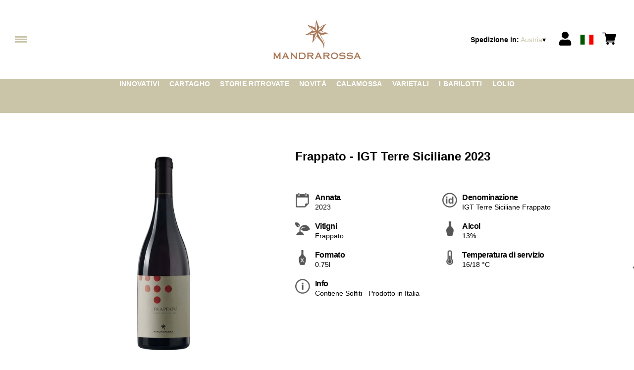

--- FILE ---
content_type: text/html; charset=utf-8
request_url: https://wineshop.mandrarossa.it/at/eur/it/prodotti/frappato-igt-terre-siciliane-2023
body_size: 10057
content:
<!DOCTYPE html><html><head><meta charSet="utf-8"/><meta name="viewport" content="width=device-width, initial-scale=1"/><link rel="preload" as="image" href="/images/icons/times.svg"/><link rel="stylesheet" href="/_next/static/chunks/8b4e8763e44742e6.css" data-precedence="next"/><link rel="stylesheet" href="/_next/static/chunks/39f8333d56b377e0.css" data-precedence="next"/><link rel="stylesheet" href="/_next/static/chunks/c52b9deb00d98284.css" data-precedence="next"/><link rel="preload" as="script" fetchPriority="low" href="/_next/static/chunks/f8983db69ea27761.js"/><script src="/_next/static/chunks/9d83bf6be80f0152.js" async=""></script><script src="/_next/static/chunks/8ba968d24ba480f9.js" async=""></script><script src="/_next/static/chunks/c503035ed609efad.js" async=""></script><script src="/_next/static/chunks/4707448a3e0ffe15.js" async=""></script><script src="/_next/static/chunks/turbopack-34da2c0039231f9b.js" async=""></script><script src="/_next/static/chunks/f86ff78b1f6ea5a7.js" async=""></script><script src="/_next/static/chunks/a21ee17053080971.js" async=""></script><script src="/_next/static/chunks/0adc58d8f7eccdd0.js" async=""></script><script src="/_next/static/chunks/e728ab7f2ada3ae6.js" async=""></script><script src="/_next/static/chunks/eb71bf0572aab026.js" async=""></script><script src="/_next/static/chunks/4a27deb3307fe2b7.js" async=""></script><script src="/_next/static/chunks/afee7d9bd1f6d60d.js" async=""></script><script src="/_next/static/chunks/9e40b2944f36ca1b.js" async=""></script><script src="/_next/static/chunks/aba16040b3de4aaf.js" async=""></script><script src="/_next/static/chunks/076792eca682beba.js" async=""></script><script src="/_next/static/chunks/2fd0d01b8105eb54.js" async=""></script><script src="/_next/static/chunks/2fc23415490ab715.js" async=""></script><script src="/_next/static/chunks/5b8464ca3a2a43ad.js" async=""></script><link rel="preload" href="//cdn.iubenda.com/cs/iubenda_cs.js" as="script"/><title>Frappato - IGT Terre Siciliane 2023 | Mandrarossa</title><meta name="description" content="Scopri i  nostri vini"/><link rel="canonical" href="https://wineshop.mandrarossa.it/at/eur/it/frappato-igt-terre-siciliane-2023"/><link rel="alternate" hrefLang="de" href="https://wineshop.mandrarossa.it/at/eur/de/frappato-igt-terre-siciliane-2023"/><link rel="alternate" hrefLang="en" href="https://wineshop.mandrarossa.it/at/eur/en/frappato-igt-terre-siciliane-2023"/><link rel="alternate" hrefLang="it" href="https://wineshop.mandrarossa.it/at/eur/it/frappato-igt-terre-siciliane-2023"/><meta property="og:title" content="Frappato - IGT Terre Siciliane 2023"/><meta property="og:description" content="Scopri i  nostri vini"/><meta property="og:site_name" content="Vini Siciliani: La Sicilia che non ti aspetti | Mandrarossa"/><meta property="og:locale" content="it"/><meta property="og:image" content="https://www.datocms-assets.com/70630/1652084024-22561-wp.jpg?auto=format&amp;fit=max&amp;w=1200"/><meta property="og:image:width" content="1000"/><meta property="og:image:height" content="1000"/><meta property="og:type" content="article"/><meta name="twitter:card" content="summary"/><meta name="twitter:title" content="Frappato - IGT Terre Siciliane 2023"/><meta name="twitter:description" content="Scopri i  nostri vini"/><meta name="twitter:image" content="https://www.datocms-assets.com/70630/1652084024-22561-wp.jpg?auto=format&amp;fit=max&amp;w=1200"/><meta name="twitter:image:width" content="1000"/><meta name="twitter:image:height" content="1000"/><link rel="icon" href="https://www.datocms-assets.com/70630/1657009816-new-mandrarossa_favicon.png?auto=format&amp;h=16&amp;w=16" sizes="16x16" type="image/png"/><link rel="icon" href="https://www.datocms-assets.com/70630/1657009816-new-mandrarossa_favicon.png?auto=format&amp;h=32&amp;w=32" sizes="32x32" type="image/png"/><link rel="icon" href="https://www.datocms-assets.com/70630/1657009816-new-mandrarossa_favicon.png?auto=format&amp;h=96&amp;w=96" sizes="96x96" type="image/png"/><link rel="icon" href="https://www.datocms-assets.com/70630/1657009816-new-mandrarossa_favicon.png?auto=format&amp;h=192&amp;w=192" sizes="192x192" type="image/png"/><link href="https://wineshop.cantinesettesoli.it/workspace/css/wpsettesoli.css" rel="stylesheet" type="text/css"/><script src="/_next/static/chunks/a6dad97d9634a72d.js" noModule=""></script></head><body><div hidden=""><!--$--><!--/$--></div><header><div class="wrap"><div class="nav"><div class="nav__menu"><nav class="site-nav"><div class="site-nav__toggle"><div class="site-nav__toggle__input__item"></div><div class="site-nav__toggle__input__item"></div><div class="site-nav__toggle__input__item"></div></div><div class="site-nav__menu "><div class="site-nav__toggle__label"><span class="site-nav__toggle__label__item"></span><span class="site-nav__toggle__label__item"></span></div><ul class="site-nav__menu__list"><li class="site-nav__menu__item "><a class="site-nav__menu__link " href="/at/eur/it/shipping" title="Condizioni di Spedizione">Condizioni di Spedizione</a></li><li class="site-nav__menu__item "><a class="site-nav__menu__link " href="/at/eur/it/categorie/i-barilotti" title="I BARILOTTI">I BARILOTTI</a></li><li class="site-nav__menu__item "><a class="site-nav__menu__link " href="/at/eur/it/categorie/varietali" title="VARIETALI">VARIETALI</a></li><li class="site-nav__menu__item "><a class="site-nav__menu__link " href="/at/eur/it/categorie/calamossa" title="CALAMOSSA">CALAMOSSA</a></li><li class="site-nav__menu__item "><a class="site-nav__menu__link " href="/at/eur/it/categorie/novita" title="Novità">Novità</a></li><li class="site-nav__menu__item "><a class="site-nav__menu__link " href="/at/eur/it/categorie/storie-ritrovate" title="STORIE RITROVATE">STORIE RITROVATE</a></li><li class="site-nav__menu__item "><a class="site-nav__menu__link " href="/at/eur/it/categorie/cartagho" title="CARTAGHO">CARTAGHO</a></li><li class="site-nav__menu__item "><a class="site-nav__menu__link " href="/at/eur/it/categorie/innovativi" title="INNOVATIVI">INNOVATIVI</a></li><li class="site-nav__menu__item "><a class="site-nav__menu__link " href="/at/eur/it/categorie/lolio" title="LOLIO">LOLIO</a></li><li class="site-nav__menu__item "><a class="site-nav__menu__link " href="https://www.mandrarossa.it/" title="Home">Home</a></li></ul><div class="site-nav__account"><div class="locale-switcher"><a type="button" class="locale-switcher__link" title="it"><img alt="it" loading="lazy" width="20" height="20" decoding="async" data-nimg="1" class="locale-switcher__image" style="color:transparent" src="/images/flags/it.svg"/></a><div class="locale-switcher__dropdown"><a href="/at/eur/en/products/frappato-igt-terre-siciliane-2023" class="locale-switcher__dropdown__link" title="en"><img alt="en" loading="lazy" width="50" height="20" decoding="async" data-nimg="1" class="locale-switcher__dropdown__image" style="color:transparent" src="/images/flags/en.svg"/></a><a href="/at/eur/de/produkte/frappato-igt-terre-siciliane-2023" class="locale-switcher__dropdown__link" title="de"><img alt="de" loading="lazy" width="50" height="20" decoding="async" data-nimg="1" class="locale-switcher__dropdown__image" style="color:transparent" src="/images/flags/de.svg"/></a></div></div></div></div></nav></div><div class="nav__logo"><a href="/at/eur/it" aria-label="home"><picture><source srcSet="https://www.datocms-assets.com/70630/1657009823-new-mandrarossa_logo-header.png?auto=format&amp;dpr=0.25&amp;fit=max&amp;h=1800 385w,https://www.datocms-assets.com/70630/1657009823-new-mandrarossa_logo-header.png?auto=format&amp;dpr=0.5&amp;fit=max&amp;h=1800 770w,https://www.datocms-assets.com/70630/1657009823-new-mandrarossa_logo-header.png?auto=format&amp;dpr=0.75&amp;fit=max&amp;h=1800 1155w,https://www.datocms-assets.com/70630/1657009823-new-mandrarossa_logo-header.png?auto=format&amp;fit=max&amp;h=1800 1540w"/><img src="https://www.datocms-assets.com/70630/1657009823-new-mandrarossa_logo-header.png?auto=format&amp;fit=max&amp;h=1800" alt="" loading="lazy" style="aspect-ratio:revert-layer;width:revert-layer;max-width:revert-layer;height:revert-layer" referrerPolicy="no-referrer-when-downgrade"/></picture></a></div><div class="nav__account"><div class="auth__nav"><a href="/at/eur/it/account" class="auth__link" aria-label="Account"><svg width="28px" height="28px" xmlns="http://www.w3.org/2000/svg" viewBox="0 0 448 512" enable-background="new 0 0 14 16"><path fill="#000" d="M224 256c70.7 0 128-57.3 128-128S294.7 0 224 0 96 57.3 96 128s57.3 128 128 128zm89.6 32h-16.7c-22.2 10.2-46.9 16-72.9 16s-50.6-5.8-72.9-16h-16.7C60.2 288 0 348.2 0 422.4V464c0 26.5 21.5 48 48 48h352c26.5 0 48-21.5 48-48v-41.6c0-74.2-60.2-134.4-134.4-134.4z"></path></svg></a></div><div class="locale-switcher"><a type="button" class="locale-switcher__link" title="it"><img alt="it" loading="lazy" width="20" height="20" decoding="async" data-nimg="1" class="locale-switcher__image" style="color:transparent" src="/images/flags/it.svg"/></a><div class="locale-switcher__dropdown"><a href="/at/eur/en/products/frappato-igt-terre-siciliane-2023" class="locale-switcher__dropdown__link" title="en"><img alt="en" loading="lazy" width="50" height="20" decoding="async" data-nimg="1" class="locale-switcher__dropdown__image" style="color:transparent" src="/images/flags/en.svg"/></a><a href="/at/eur/de/produkte/frappato-igt-terre-siciliane-2023" class="locale-switcher__dropdown__link" title="de"><img alt="de" loading="lazy" width="50" height="20" decoding="async" data-nimg="1" class="locale-switcher__dropdown__image" style="color:transparent" src="/images/flags/de.svg"/></a></div></div><div class="cart_nav"><a href="/at/eur/it/cart" class="cart_link" title="cart"><svg width="28px" height="28px" xmlns="http://www.w3.org/2000/svg" viewBox="0 -31 512 512" enable-background="new 0 0 14 16"><path fill="#000" d="M166 300.004h271.004c6.71 0 12.598-4.438 14.414-10.883l60.004-210.004c1.289-4.527.406-9.39-2.434-13.152A15.034 15.034 0 00497.004 60H131.37l-10.723-48.25A15 15 0 00106 0H15C6.71 0 0 6.71 0 15c0 8.293 6.71 15 15 15h78.96l54.169 243.75C132.19 280.68 121 296.543 121 315.004c0 24.812 20.187 45 45 45h271.004c8.293 0 15-6.707 15-15 0-8.29-6.707-15-15-15H166c-8.262 0-15-6.723-15-15s6.738-15 15-15zm-15 105c0 24.816 20.188 45 45.004 45 24.812 0 45-20.184 45-45 0-24.813-20.188-45-45-45-24.816 0-45.004 20.187-45.004 45zm211.004 0c0 24.816 20.187 45 45 45 24.816 0 45-20.184 45-45 0-24.813-20.184-45-45-45-24.813 0-45 20.187-45 45zm0 0"></path></svg><span class="cart_number"></span></a></div></div></div></div></header><main class="wrap"><section><script type="application/ld+json">{"@context":"https://schema.org","@type":"Product","name":"Frappato - IGT Terre Siciliane 2023","image":["https://www.datocms-assets.com/70630/1652084024-22561-wp.jpg?auto=format&fit=max&h=1800"],"description":"","sku":"22563-WP","brand":{"@type":"Brand","name":""},"offers":{"@type":"Offer","priceCurrency":"EUR","price":"9.60"}}</script></section><div class="category-menu"><div class="category-menu__list"><div class="category-menu__item"><a href="/at/eur/it/categorie/innovativi" title="Innovativi">Innovativi</a></div><div class="category-menu__item"><a href="/at/eur/it/categorie/cartagho" title="Cartagho">Cartagho</a></div><div class="category-menu__item"><a href="/at/eur/it/categorie/storie-ritrovate" title="Storie Ritrovate">Storie Ritrovate</a></div><div class="category-menu__item"><a href="/at/eur/it/categorie/novita" title="Novità">Novità</a></div><div class="category-menu__item"><a href="/at/eur/it/categorie/calamossa" title="Calamossa">Calamossa</a></div><div class="category-menu__item"><a href="/at/eur/it/categorie/varietali" title="Varietali">Varietali</a></div><div class="category-menu__item"><a href="/at/eur/it/categorie/i-barilotti" title="I Barilotti">I Barilotti</a></div><div class="category-menu__item"><a href="/at/eur/it/categorie/lolio" title="Lolio">Lolio</a></div></div></div><div class="product-hero"><div class="product-hero__image"><div class="product-hero__image__gallery"><div class="swiper"><div class="swiper swiper-wrapper"><div class="swiper-wrapper"><div class="swiper-slide"><picture><source srcSet="https://www.datocms-assets.com/70630/1652084024-22561-wp.jpg?auto=format&amp;dpr=0.25&amp;fit=max&amp;h=1800 250w,https://www.datocms-assets.com/70630/1652084024-22561-wp.jpg?auto=format&amp;dpr=0.5&amp;fit=max&amp;h=1800 500w,https://www.datocms-assets.com/70630/1652084024-22561-wp.jpg?auto=format&amp;dpr=0.75&amp;fit=max&amp;h=1800 750w,https://www.datocms-assets.com/70630/1652084024-22561-wp.jpg?auto=format&amp;fit=max&amp;h=1800 1000w"/><img src="https://www.datocms-assets.com/70630/1652084024-22561-wp.jpg?auto=format&amp;fit=max&amp;h=1800" alt="" fetchPriority="high" style="aspect-ratio:revert-layer;width:revert-layer;max-width:revert-layer;height:revert-layer" referrerPolicy="no-referrer-when-downgrade"/></picture></div></div></div></div></div></div><div class="product-hero__content"><h1 class="product-hero__title">Frappato - IGT Terre Siciliane 2023</h1><div class="product-hero__description"></div><div class="product-hero__content__wrap"><div class="product-loading"><div class="product-hero__price"></div><div class="product-hero__component"><div class="product-hero__availability__wrap"></div><div class="line-2"></div></div></div></div><div class="product-hero__info-list"><div class="product-hero__info-item"><div class="product-info"><div class="product-info__icon"><picture><source srcSet="https://www.datocms-assets.com/70630/1613717704-iconvintage.png?auto=format&amp;max-w=80 57w"/><img src="https://www.datocms-assets.com/70630/1613717704-iconvintage.png?auto=format&amp;max-w=80" alt="" loading="lazy" style="aspect-ratio:revert-layer;width:revert-layer;max-width:revert-layer;height:revert-layer" referrerPolicy="no-referrer-when-downgrade"/></picture></div><div class="product-info__content"><div class="product-info__title">Annata</div><div class="product-info__text">2023</div></div></div></div><div class="product-hero__info-item"><div class="product-info"><div class="product-info__icon"><picture><source srcSet="https://www.datocms-assets.com/70630/1613717700-icondenominazione.png?auto=format&amp;max-w=80 61w"/><img src="https://www.datocms-assets.com/70630/1613717700-icondenominazione.png?auto=format&amp;max-w=80" alt="" loading="lazy" style="aspect-ratio:revert-layer;width:revert-layer;max-width:revert-layer;height:revert-layer" referrerPolicy="no-referrer-when-downgrade"/></picture></div><div class="product-info__content"><div class="product-info__title">Denominazione</div><div class="product-info__text">IGT Terre Siciliane Frappato</div></div></div></div><div class="product-hero__info-item"><div class="product-info"><div class="product-info__icon"><picture><source srcSet="https://www.datocms-assets.com/70630/1634137393-iconvitigni.png?auto=format&amp;max-w=80 62w"/><img src="https://www.datocms-assets.com/70630/1634137393-iconvitigni.png?auto=format&amp;max-w=80" alt="" loading="lazy" style="aspect-ratio:revert-layer;width:revert-layer;max-width:revert-layer;height:revert-layer" referrerPolicy="no-referrer-when-downgrade"/></picture></div><div class="product-info__content"><div class="product-info__title">Vitigni</div><div class="product-info__text">Frappato</div></div></div></div><div class="product-hero__info-item"><div class="product-info"><div class="product-info__icon"><picture><source srcSet="https://www.datocms-assets.com/70630/1613717695-iconalcol.png?auto=format&amp;max-w=80 32w"/><img src="https://www.datocms-assets.com/70630/1613717695-iconalcol.png?auto=format&amp;max-w=80" alt="" loading="lazy" style="aspect-ratio:revert-layer;width:revert-layer;max-width:revert-layer;height:revert-layer" referrerPolicy="no-referrer-when-downgrade"/></picture></div><div class="product-info__content"><div class="product-info__title">Alcol</div><div class="product-info__text">13%</div></div></div></div><div class="product-hero__info-item"><div class="product-info"><div class="product-info__icon"><picture><source srcSet="https://www.datocms-assets.com/70630/1613717692-iconformato.png?auto=format&amp;max-w=80 32w"/><img src="https://www.datocms-assets.com/70630/1613717692-iconformato.png?auto=format&amp;max-w=80" alt="" loading="lazy" style="aspect-ratio:revert-layer;width:revert-layer;max-width:revert-layer;height:revert-layer" referrerPolicy="no-referrer-when-downgrade"/></picture></div><div class="product-info__content"><div class="product-info__title">Formato</div><div class="product-info__text">0.75l</div></div></div></div><div class="product-hero__info-item"><div class="product-info"><div class="product-info__icon"><picture><source srcSet="https://www.datocms-assets.com/70630/1634137383-icontemperatura.png?auto=format&amp;max-w=80 31w"/><img src="https://www.datocms-assets.com/70630/1634137383-icontemperatura.png?auto=format&amp;max-w=80" alt="" loading="lazy" style="aspect-ratio:revert-layer;width:revert-layer;max-width:revert-layer;height:revert-layer" referrerPolicy="no-referrer-when-downgrade"/></picture></div><div class="product-info__content"><div class="product-info__title">Temperatura di servizio</div><div class="product-info__text">16/18 °C</div></div></div></div><div class="product-hero__info-item"><div class="product-info"><div class="product-info__icon"><picture><source srcSet="https://www.datocms-assets.com/70630/1634137105-iconinfo.png?auto=format&amp;max-w=80 61w"/><img src="https://www.datocms-assets.com/70630/1634137105-iconinfo.png?auto=format&amp;max-w=80" alt="" loading="lazy" style="aspect-ratio:revert-layer;width:revert-layer;max-width:revert-layer;height:revert-layer" referrerPolicy="no-referrer-when-downgrade"/></picture></div><div class="product-info__content"><div class="product-info__title">Info</div><div class="product-info__text">Contiene Solfiti - Prodotto in Italia</div></div></div></div></div></div></div><div class="product-detail"><div class="product-detail__item"><h2 class="product-detail__title">Note di degustazione</h2><div class="product-detail__content">Il colore è rosso rubino con sfumature violacee, al naso spiccano aromi di marasca ed amarene, note di piccoli frutti rossi e di spezie dolci. Al palato è sapido, di buona persistenza.</div></div><div class="product-detail__item"><h2 class="product-detail__title">Abbinamenti</h2><div class="product-detail__content"><p><span data-sheets-value="{&quot;1&quot;:2,&quot;2&quot;:&quot;Ottimo in abbinamento a zuppe di pesce, pollo alla griglia, tonno arrosto.&quot;}" data-sheets-userformat="{&quot;2&quot;:5027,&quot;3&quot;:{&quot;1&quot;:0},&quot;4&quot;:{&quot;1&quot;:2,&quot;2&quot;:16777215},&quot;8&quot;:{&quot;1&quot;:[{&quot;1&quot;:2,&quot;2&quot;:0,&quot;5&quot;:{&quot;1&quot;:2,&quot;2&quot;:0}},{&quot;1&quot;:0,&quot;2&quot;:0,&quot;3&quot;:3},{&quot;1&quot;:1,&quot;2&quot;:0,&quot;4&quot;:1}]},&quot;10&quot;:2,&quot;11&quot;:3,&quot;12&quot;:0,&quot;15&quot;:&quot;arial, sans, sans-serif&quot;}">Ottimo in abbinamento a zuppe di pesce, pollo alla griglia, tonno arrosto.</span></p></div></div></div></main><footer class="footer"><div class="footer__main"><div class="footer__logo"><a href="/at/eur/it" aria-label="home"><picture><source srcSet="https://www.datocms-assets.com/70630/1657009820-new-mandrarossa_logo-footer.png?auto=format&amp;dpr=0.25&amp;fit=max&amp;h=1800 385w,https://www.datocms-assets.com/70630/1657009820-new-mandrarossa_logo-footer.png?auto=format&amp;dpr=0.5&amp;fit=max&amp;h=1800 770w,https://www.datocms-assets.com/70630/1657009820-new-mandrarossa_logo-footer.png?auto=format&amp;dpr=0.75&amp;fit=max&amp;h=1800 1155w,https://www.datocms-assets.com/70630/1657009820-new-mandrarossa_logo-footer.png?auto=format&amp;fit=max&amp;h=1800 1540w"/><img src="https://www.datocms-assets.com/70630/1657009820-new-mandrarossa_logo-footer.png?auto=format&amp;fit=max&amp;h=1800" alt="" loading="lazy" style="aspect-ratio:revert-layer;width:revert-layer;max-width:revert-layer;height:revert-layer" referrerPolicy="no-referrer-when-downgrade"/></picture></a></div><div class="footer__blocks"><div class="footer__blocks__item"><h4 class="footer__blocks__item__title">Contatti</h4><div class="footer__blocks__item__content"><p><strong>Mandrarossa Winery</strong><br />Contrada Puccia, 2 - 92013 Menfi (AG)<br /><br />Cantine Settesoli S.C.A.<br />Strada Statale, 115 - 92013 Menfi (AG)</p>
<p>P.IVA/C.F. 00071330849<br />Ufficio Registri di Agrigento, REA: AG-60895<br />Cap.Soc. VARIABILE (AL 30/06/2021: 9.963.654 &euro;)<br />cantinesettesoli@legalmail.it</p></div></div><div class="footer__blocks__item"><h4 class="footer__blocks__item__title"></h4><div class="footer__blocks__item__content"><p style="text-align: center;"><b>Customer Care</b></p>
<p style="text-align: center;"><a href="mailto:mandrarossa@wineplatform.it">mandrarossa@wineplatform.it</a></p>
<p><br />&nbsp;<br />&nbsp;</p>
<p style="text-align: center;"><a href="https://www.instagram.com/mandrarossawines/"><img src="https://www.datocms-assets.com/70630/1748515352-instagram_glyph_black.png" alt="Instagram" style="max-height: 26px;" /></a>&nbsp; &nbsp; &nbsp;<a href="https://www.facebook.com/MandrarossaWines"><img src="https://www.datocms-assets.com/70630/1765536588-facebook-icon-black-logo-png_seeklogo-468341.png" alt="FB" style="max-height: 28px;" /></a></p></div></div><div class="footer__blocks__item"><h4 class="footer__blocks__item__title"></h4><div class="footer__blocks__item__content"><p style="text-align: right;"><a href="https://wineshop.mandrarossa.it/it/eur/it/cookie-policy.html">Cookie Policy</a></p>
<p style="text-align: right;"><a href="https://wineshop.mandrarossa.it/it/eur/it/privacy-policy.html">Privacy Policy</a></p>
<p style="text-align: right;"><a href="https://wineshop.mandrarossa.it/it/eur/it/tos.html">Termini e condizioni</a></p>
<p style="text-align: right;"><a href="https://wineshop.mandrarossa.it/it/eur/it/shipping.html">Condizioni di spedizione</a></p></div></div></div></div></footer><!--$?--><template id="B:0"></template><!--/$--><div aria-label="Authentication"><div class="dialog "><div class="dialog__frame"><div class="dialog__header"><div class="dialog__close"><img class="dialog__close__icon" src="/images/icons/times.svg" alt="close"/></div></div><div class="dialog__body"><div class="auth"><h4 class="auth__title">Accedi</h4><form class="login"><div class="form_field"><label class="form_label">Email</label><input type="email" placeholder="Email" class="form_input" autoComplete="email" name="email"/><p class="form_error"></p></div><div class="form_field"><label class="form_label">Password</label><input type="password" placeholder="Password" class="form_input" autoComplete="current-password" name="password"/><p class="form_error"></p></div><button class="button--primary" type="submit">Accedi</button></form><button type="button" class="button--small-primary-link">Recupero password</button></div></div><div class="dialog__footer"><button class="button--small-primary-link" type="button">Non hai un account? Registrati</button></div></div></div></div><div class="dialog feedback-dialog"><div class="dialog__frame"><div class="dialog__header"><div class="dialog__close"><svg xmlns="http://www.w3.org/2000/svg" width="20" height="20" class="nav_color_icon"><g fill="#000" fill-rule="evenodd"><rect width="25" height="2" x="-2.954" y="8.686" rx="1" transform="rotate(45 9.546 9.686)"></rect><rect width="25" height="2" x="-2.954" y="8.686" rx="1" transform="rotate(-46 9.546 9.686)"></rect></g></svg></div></div><div class="dialog__body__content"><span class="dialog__body__content--title">Benvenuto<!-- --> <b></b></span></div><div class="dialog__footer"><div class="feedback-dialog__buttons"><button type="button" class="feedback-dialog__buttons__cart">Continua l&#x27;acquisto</button><a href="/at/eur/it/account" class="feedback-dialog__buttons__close">Vai al tuo profilo</a></div></div></div></div><!--$--><!--/$--><style>.product-detail,
.product-hero {
    margin-left: auto;
    margin-right: auto;
}
.product-info__icon img {
    width: 100%;
    height: 100%;
    object-fit: contain;
}
.text-content__text {
    line-height: 1.3;
}</style><!--$--><!--/$--><script>requestAnimationFrame(function(){$RT=performance.now()});</script><script src="/_next/static/chunks/f8983db69ea27761.js" id="_R_" async=""></script><div hidden id="S:0"><div class="market-dialog "><div class="market-dialog__frame"><div class="market-dialog__header">Seleziona il paese di spedizione</div><form><div class="market-dialog__body"><div class="market-dialog__select"><select title="Seleziona il paese di spedizione" class="market-dialog__select__inner"><option value="AT">Austria</option><option value="BE">Belgio</option><option value="CO">Colombia</option><option value="FR">Francia</option><option value="DE">Germania</option><option value="JP">Giappone</option><option value="HK">Hong Kong</option><option value="IS">Islanda</option><option value="IT" selected="">Italia</option><option value="NO">Norvegia</option><option value="NZ">Nuova Zelanda</option><option value="NL">Paesi Bassi</option><option value="GB">Regno Unito</option><option value="SG">Singapore</option><option value="ES">Spagna</option><option value="US">Stati Uniti</option><option value="ZA">Sud Africa</option><option value="CH">Svizzera</option><option value="TW">Taiwan</option></select></div><div class="market-dialog__header">Seleziona la lingua</div><div class="market-dialog__select"><select title="Seleziona la lingua" class="market-dialog__select__inner"><option value="it" selected="">🇮🇹<!-- --> <!-- -->Italiano</option><option value="en">🇬🇧<!-- --> <!-- -->English</option><option value="de">🇩🇪<!-- --> <!-- -->Deutsch</option></select></div><div class="dialog__footer"><button type="submit" class="button--primary">Seleziona</button></div></div></form></div></div></div><script>$RB=[];$RV=function(a){$RT=performance.now();for(var b=0;b<a.length;b+=2){var c=a[b],e=a[b+1];null!==e.parentNode&&e.parentNode.removeChild(e);var f=c.parentNode;if(f){var g=c.previousSibling,h=0;do{if(c&&8===c.nodeType){var d=c.data;if("/$"===d||"/&"===d)if(0===h)break;else h--;else"$"!==d&&"$?"!==d&&"$~"!==d&&"$!"!==d&&"&"!==d||h++}d=c.nextSibling;f.removeChild(c);c=d}while(c);for(;e.firstChild;)f.insertBefore(e.firstChild,c);g.data="$";g._reactRetry&&requestAnimationFrame(g._reactRetry)}}a.length=0};
$RC=function(a,b){if(b=document.getElementById(b))(a=document.getElementById(a))?(a.previousSibling.data="$~",$RB.push(a,b),2===$RB.length&&("number"!==typeof $RT?requestAnimationFrame($RV.bind(null,$RB)):(a=performance.now(),setTimeout($RV.bind(null,$RB),2300>a&&2E3<a?2300-a:$RT+300-a)))):b.parentNode.removeChild(b)};$RC("B:0","S:0")</script><script>(self.__next_f=self.__next_f||[]).push([0])</script><script>self.__next_f.push([1,"1:\"$Sreact.fragment\"\n2:I[49093,[\"/_next/static/chunks/f86ff78b1f6ea5a7.js\",\"/_next/static/chunks/a21ee17053080971.js\",\"/_next/static/chunks/0adc58d8f7eccdd0.js\",\"/_next/static/chunks/e728ab7f2ada3ae6.js\",\"/_next/static/chunks/eb71bf0572aab026.js\",\"/_next/static/chunks/4a27deb3307fe2b7.js\",\"/_next/static/chunks/afee7d9bd1f6d60d.js\"],\"default\"]\n3:I[78980,[\"/_next/static/chunks/f86ff78b1f6ea5a7.js\",\"/_next/static/chunks/a21ee17053080971.js\",\"/_next/static/chunks/0adc58d8f7eccdd0.js\",\"/_next/static/chunks/e728ab7f2ada3ae6.js\",\"/_next/static/chunks/eb71bf0572aab026.js\",\"/_next/static/chunks/4a27deb3307fe2b7.js\",\"/_next/static/chunks/afee7d9bd1f6d60d.js\"],\"default\"]\n4:I[39756,[\"/_next/static/chunks/f86ff78b1f6ea5a7.js\",\"/_next/static/chunks/a21ee17053080971.js\",\"/_next/static/chunks/0adc58d8f7eccdd0.js\",\"/_next/static/chunks/e728ab7f2ada3ae6.js\",\"/_next/static/chunks/eb71bf0572aab026.js\",\"/_next/static/chunks/4a27deb3307fe2b7.js\",\"/_next/static/chunks/afee7d9bd1f6d60d.js\"],\"default\"]\n5:I[37457,[\"/_next/static/chunks/f86ff78b1f6ea5a7.js\",\"/_next/static/chunks/a21ee17053080971.js\",\"/_next/static/chunks/0adc58d8f7eccdd0.js\",\"/_next/static/chunks/e728ab7f2ada3ae6.js\",\"/_next/static/chunks/eb71bf0572aab026.js\",\"/_next/static/chunks/4a27deb3307fe2b7.js\",\"/_next/static/chunks/afee7d9bd1f6d60d.js\"],\"default\"]\n6:I[22016,[\"/_next/static/chunks/f86ff78b1f6ea5a7.js\",\"/_next/static/chunks/a21ee17053080971.js\",\"/_next/static/chunks/0adc58d8f7eccdd0.js\",\"/_next/static/chunks/e728ab7f2ada3ae6.js\",\"/_next/static/chunks/eb71bf0572aab026.js\",\"/_next/static/chunks/4a27deb3307fe2b7.js\",\"/_next/static/chunks/afee7d9bd1f6d60d.js\",\"/_next/static/chunks/9e40b2944f36ca1b.js\"],\"default\"]\n7:I[81844,[\"/_next/static/chunks/f86ff78b1f6ea5a7.js\",\"/_next/static/chunks/a21ee17053080971.js\",\"/_next/static/chunks/0adc58d8f7eccdd0.js\",\"/_next/static/chunks/e728ab7f2ada3ae6.js\",\"/_next/static/chunks/eb71bf0572aab026.js\",\"/_next/static/chunks/4a27deb3307fe2b7.js\",\"/_next/static/chunks/afee7d9bd1f6d60d.js\"],\"default\"]\n8:I[87773,[\"/_next/static/chunks/f86ff78"])</script><script>self.__next_f.push([1,"b1f6ea5a7.js\",\"/_next/static/chunks/a21ee17053080971.js\",\"/_next/static/chunks/0adc58d8f7eccdd0.js\",\"/_next/static/chunks/e728ab7f2ada3ae6.js\",\"/_next/static/chunks/eb71bf0572aab026.js\",\"/_next/static/chunks/4a27deb3307fe2b7.js\",\"/_next/static/chunks/afee7d9bd1f6d60d.js\"],\"Toast\"]\na:I[97367,[\"/_next/static/chunks/f86ff78b1f6ea5a7.js\",\"/_next/static/chunks/a21ee17053080971.js\",\"/_next/static/chunks/0adc58d8f7eccdd0.js\",\"/_next/static/chunks/e728ab7f2ada3ae6.js\",\"/_next/static/chunks/eb71bf0572aab026.js\",\"/_next/static/chunks/4a27deb3307fe2b7.js\",\"/_next/static/chunks/afee7d9bd1f6d60d.js\"],\"OutletBoundary\"]\nc:I[14706,[\"/_next/static/chunks/f86ff78b1f6ea5a7.js\",\"/_next/static/chunks/a21ee17053080971.js\",\"/_next/static/chunks/0adc58d8f7eccdd0.js\",\"/_next/static/chunks/e728ab7f2ada3ae6.js\",\"/_next/static/chunks/eb71bf0572aab026.js\",\"/_next/static/chunks/4a27deb3307fe2b7.js\",\"/_next/static/chunks/afee7d9bd1f6d60d.js\"],\"AsyncMetadataOutlet\"]\ne:I[97367,[\"/_next/static/chunks/f86ff78b1f6ea5a7.js\",\"/_next/static/chunks/a21ee17053080971.js\",\"/_next/static/chunks/0adc58d8f7eccdd0.js\",\"/_next/static/chunks/e728ab7f2ada3ae6.js\",\"/_next/static/chunks/eb71bf0572aab026.js\",\"/_next/static/chunks/4a27deb3307fe2b7.js\",\"/_next/static/chunks/afee7d9bd1f6d60d.js\"],\"ViewportBoundary\"]\n10:I[97367,[\"/_next/static/chunks/f86ff78b1f6ea5a7.js\",\"/_next/static/chunks/a21ee17053080971.js\",\"/_next/static/chunks/0adc58d8f7eccdd0.js\",\"/_next/static/chunks/e728ab7f2ada3ae6.js\",\"/_next/static/chunks/eb71bf0572aab026.js\",\"/_next/static/chunks/4a27deb3307fe2b7.js\",\"/_next/static/chunks/afee7d9bd1f6d60d.js\"],\"MetadataBoundary\"]\n11:\"$Sreact.suspense\"\n13:I[68027,[\"/_next/static/chunks/f86ff78b1f6ea5a7.js\",\"/_next/static/chunks/a21ee17053080971.js\",\"/_next/static/chunks/0adc58d8f7eccdd0.js\",\"/_next/static/chunks/e728ab7f2ada3ae6.js\",\"/_next/static/chunks/eb71bf0572aab026.js\",\"/_next/static/chunks/4a27deb3307fe2b7.js\",\"/_next/static/chunks/afee7d9bd1f6d60d.js\"],\"default\"]\n:HL[\"/_next/static/chunks/8b4e8763e44742e6.css\",\"style\"]\n:HL[\"/_next/static/chunks/39"])</script><script>self.__next_f.push([1,"f8333d56b377e0.css\",\"style\"]\n:HL[\"/_next/static/chunks/c52b9deb00d98284.css\",\"style\"]\n"])</script><script>self.__next_f.push([1,"0:{\"P\":null,\"b\":\"build\",\"p\":\"\",\"c\":[\"\",\"at\",\"eur\",\"it\",\"prodotti\",\"frappato-igt-terre-siciliane-2023\"],\"i\":false,\"f\":[[[\"\",{\"children\":[[\"market\",\"at\",\"d\"],{\"children\":[[\"currency\",\"eur\",\"d\"],{\"children\":[[\"lang\",\"it\",\"d\"],{\"children\":[\"products\",{\"children\":[[\"product\",\"frappato-igt-terre-siciliane-2023\",\"d\"],{\"children\":[\"__PAGE__\",{}]}]}]}]}]}]},\"$undefined\",\"$undefined\",true],[\"\",[\"$\",\"$1\",\"c\",{\"children\":[[[\"$\",\"link\",\"0\",{\"rel\":\"stylesheet\",\"href\":\"/_next/static/chunks/8b4e8763e44742e6.css\",\"precedence\":\"next\",\"crossOrigin\":\"$undefined\",\"nonce\":\"$undefined\"}],[\"$\",\"script\",\"script-0\",{\"src\":\"/_next/static/chunks/f86ff78b1f6ea5a7.js\",\"async\":true,\"nonce\":\"$undefined\"}],[\"$\",\"script\",\"script-1\",{\"src\":\"/_next/static/chunks/a21ee17053080971.js\",\"async\":true,\"nonce\":\"$undefined\"}],[\"$\",\"script\",\"script-2\",{\"src\":\"/_next/static/chunks/0adc58d8f7eccdd0.js\",\"async\":true,\"nonce\":\"$undefined\"}],[\"$\",\"script\",\"script-3\",{\"src\":\"/_next/static/chunks/e728ab7f2ada3ae6.js\",\"async\":true,\"nonce\":\"$undefined\"}],[\"$\",\"script\",\"script-4\",{\"src\":\"/_next/static/chunks/eb71bf0572aab026.js\",\"async\":true,\"nonce\":\"$undefined\"}],[\"$\",\"script\",\"script-5\",{\"src\":\"/_next/static/chunks/4a27deb3307fe2b7.js\",\"async\":true,\"nonce\":\"$undefined\"}],[\"$\",\"script\",\"script-6\",{\"src\":\"/_next/static/chunks/afee7d9bd1f6d60d.js\",\"async\":true,\"nonce\":\"$undefined\"}]],[\"$\",\"html\",null,{\"children\":[[\"$\",\"head\",null,{\"children\":[\"$\",\"link\",null,{\"href\":\"https://wineshop.cantinesettesoli.it/workspace/css/wpsettesoli.css\",\"rel\":\"stylesheet\",\"type\":\"text/css\"}]}],[\"$\",\"body\",null,{\"children\":[[\"$\",\"$L2\",null,{}],[\"$\",\"$L3\",null,{\"children\":[[\"$\",\"$L4\",null,{\"parallelRouterKey\":\"children\",\"error\":\"$undefined\",\"errorStyles\":\"$undefined\",\"errorScripts\":\"$undefined\",\"template\":[\"$\",\"$L5\",null,{}],\"templateStyles\":\"$undefined\",\"templateScripts\":\"$undefined\",\"notFound\":[[\"$\",\"div\",null,{\"style\":{\"display\":\"flex\",\"flexDirection\":\"column\",\"width\":\"100%\",\"height\":\"100vh\",\"alignItems\":\"center\",\"justifyContent\":\"center\"},\"children\":[[\"$\",\"h1\",null,{\"style\":{\"fontSize\":80,\"fontWeight\":\"bold\"},\"children\":\"Ops!\"}],[\"$\",\"p\",null,{\"style\":{\"fontSize\":20,\"marginBottom\":10},\"children\":\"We can't seem to find the page you're looking for.\"}],[\"$\",\"$L6\",null,{\"href\":\"/\",\"style\":{\"fontSize\":24},\"children\":\"Back to Homepage\"}]]}],[]],\"forbidden\":\"$undefined\",\"unauthorized\":\"$undefined\"}],\"\",[\"$\",\"$L7\",null,{}],[\"$\",\"$L8\",null,{}]]}]]}]]}]]}],{\"children\":[[\"market\",\"at\",\"d\"],[\"$\",\"$1\",\"c\",{\"children\":[null,[\"$\",\"$L4\",null,{\"parallelRouterKey\":\"children\",\"error\":\"$undefined\",\"errorStyles\":\"$undefined\",\"errorScripts\":\"$undefined\",\"template\":[\"$\",\"$L5\",null,{}],\"templateStyles\":\"$undefined\",\"templateScripts\":\"$undefined\",\"notFound\":\"$undefined\",\"forbidden\":\"$undefined\",\"unauthorized\":\"$undefined\"}]]}],{\"children\":[[\"currency\",\"eur\",\"d\"],[\"$\",\"$1\",\"c\",{\"children\":[null,[\"$\",\"$L4\",null,{\"parallelRouterKey\":\"children\",\"error\":\"$undefined\",\"errorStyles\":\"$undefined\",\"errorScripts\":\"$undefined\",\"template\":[\"$\",\"$L5\",null,{}],\"templateStyles\":\"$undefined\",\"templateScripts\":\"$undefined\",\"notFound\":\"$undefined\",\"forbidden\":\"$undefined\",\"unauthorized\":\"$undefined\"}]]}],{\"children\":[[\"lang\",\"it\",\"d\"],[\"$\",\"$1\",\"c\",{\"children\":[null,[\"$\",\"$L4\",null,{\"parallelRouterKey\":\"children\",\"error\":\"$undefined\",\"errorStyles\":\"$undefined\",\"errorScripts\":\"$undefined\",\"template\":[\"$\",\"$L5\",null,{}],\"templateStyles\":\"$undefined\",\"templateScripts\":\"$undefined\",\"notFound\":\"$undefined\",\"forbidden\":\"$undefined\",\"unauthorized\":\"$undefined\"}]]}],{\"children\":[\"products\",[\"$\",\"$1\",\"c\",{\"children\":[null,[\"$\",\"$L4\",null,{\"parallelRouterKey\":\"children\",\"error\":\"$undefined\",\"errorStyles\":\"$undefined\",\"errorScripts\":\"$undefined\",\"template\":[\"$\",\"$L5\",null,{}],\"templateStyles\":\"$undefined\",\"templateScripts\":\"$undefined\",\"notFound\":\"$undefined\",\"forbidden\":\"$undefined\",\"unauthorized\":\"$undefined\"}]]}],{\"children\":[[\"product\",\"frappato-igt-terre-siciliane-2023\",\"d\"],[\"$\",\"$1\",\"c\",{\"children\":[null,[\"$\",\"$L4\",null,{\"parallelRouterKey\":\"children\",\"error\":\"$undefined\",\"errorStyles\":\"$undefined\",\"errorScripts\":\"$undefined\",\"template\":[\"$\",\"$L5\",null,{}],\"templateStyles\":\"$undefined\",\"templateScripts\":\"$undefined\",\"notFound\":\"$undefined\",\"forbidden\":\"$undefined\",\"unauthorized\":\"$undefined\"}]]}],{\"children\":[\"__PAGE__\",[\"$\",\"$1\",\"c\",{\"children\":[\"$L9\",[[\"$\",\"link\",\"0\",{\"rel\":\"stylesheet\",\"href\":\"/_next/static/chunks/39f8333d56b377e0.css\",\"precedence\":\"next\",\"crossOrigin\":\"$undefined\",\"nonce\":\"$undefined\"}],[\"$\",\"link\",\"1\",{\"rel\":\"stylesheet\",\"href\":\"/_next/static/chunks/c52b9deb00d98284.css\",\"precedence\":\"next\",\"crossOrigin\":\"$undefined\",\"nonce\":\"$undefined\"}],[\"$\",\"script\",\"script-0\",{\"src\":\"/_next/static/chunks/aba16040b3de4aaf.js\",\"async\":true,\"nonce\":\"$undefined\"}],[\"$\",\"script\",\"script-1\",{\"src\":\"/_next/static/chunks/076792eca682beba.js\",\"async\":true,\"nonce\":\"$undefined\"}],[\"$\",\"script\",\"script-2\",{\"src\":\"/_next/static/chunks/2fd0d01b8105eb54.js\",\"async\":true,\"nonce\":\"$undefined\"}],[\"$\",\"script\",\"script-3\",{\"src\":\"/_next/static/chunks/2fc23415490ab715.js\",\"async\":true,\"nonce\":\"$undefined\"}],[\"$\",\"script\",\"script-4\",{\"src\":\"/_next/static/chunks/5b8464ca3a2a43ad.js\",\"async\":true,\"nonce\":\"$undefined\"}]],[\"$\",\"$La\",null,{\"children\":[\"$Lb\",[\"$\",\"$Lc\",null,{\"promise\":\"$@d\"}]]}]]}],{},null,false]},null,false]},null,false]},null,false]},null,false]},null,false]},null,false],[\"$\",\"$1\",\"h\",{\"children\":[null,[[\"$\",\"$Le\",null,{\"children\":\"$Lf\"}],null],[\"$\",\"$L10\",null,{\"children\":[\"$\",\"div\",null,{\"hidden\":true,\"children\":[\"$\",\"$11\",null,{\"fallback\":null,\"children\":\"$L12\"}]}]}]]}],false]],\"m\":\"$undefined\",\"G\":[\"$13\",[[\"$\",\"link\",\"0\",{\"rel\":\"stylesheet\",\"href\":\"/_next/static/chunks/8b4e8763e44742e6.css\",\"precedence\":\"next\",\"crossOrigin\":\"$undefined\",\"nonce\":\"$undefined\"}]]],\"s\":false,\"S\":false}\n"])</script><script>self.__next_f.push([1,"f:[[\"$\",\"meta\",\"0\",{\"charSet\":\"utf-8\"}],[\"$\",\"meta\",\"1\",{\"name\":\"viewport\",\"content\":\"width=device-width, initial-scale=1\"}]]\nb:null\n"])</script><script>self.__next_f.push([1,"14:I[27201,[\"/_next/static/chunks/f86ff78b1f6ea5a7.js\",\"/_next/static/chunks/a21ee17053080971.js\",\"/_next/static/chunks/0adc58d8f7eccdd0.js\",\"/_next/static/chunks/e728ab7f2ada3ae6.js\",\"/_next/static/chunks/eb71bf0572aab026.js\",\"/_next/static/chunks/4a27deb3307fe2b7.js\",\"/_next/static/chunks/afee7d9bd1f6d60d.js\"],\"IconMark\"]\n"])</script><script>self.__next_f.push([1,"d:{\"metadata\":[[\"$\",\"title\",\"0\",{\"children\":\"Frappato - IGT Terre Siciliane 2023 | Mandrarossa\"}],[\"$\",\"meta\",\"1\",{\"name\":\"description\",\"content\":\"Scopri i  nostri vini\"}],[\"$\",\"link\",\"2\",{\"rel\":\"canonical\",\"href\":\"https://wineshop.mandrarossa.it/at/eur/it/frappato-igt-terre-siciliane-2023\"}],[\"$\",\"link\",\"3\",{\"rel\":\"alternate\",\"hrefLang\":\"de\",\"href\":\"https://wineshop.mandrarossa.it/at/eur/de/frappato-igt-terre-siciliane-2023\"}],[\"$\",\"link\",\"4\",{\"rel\":\"alternate\",\"hrefLang\":\"en\",\"href\":\"https://wineshop.mandrarossa.it/at/eur/en/frappato-igt-terre-siciliane-2023\"}],[\"$\",\"link\",\"5\",{\"rel\":\"alternate\",\"hrefLang\":\"it\",\"href\":\"https://wineshop.mandrarossa.it/at/eur/it/frappato-igt-terre-siciliane-2023\"}],[\"$\",\"meta\",\"6\",{\"property\":\"og:title\",\"content\":\"Frappato - IGT Terre Siciliane 2023\"}],[\"$\",\"meta\",\"7\",{\"property\":\"og:description\",\"content\":\"Scopri i  nostri vini\"}],[\"$\",\"meta\",\"8\",{\"property\":\"og:site_name\",\"content\":\"Vini Siciliani: La Sicilia che non ti aspetti | Mandrarossa\"}],[\"$\",\"meta\",\"9\",{\"property\":\"og:locale\",\"content\":\"it\"}],[\"$\",\"meta\",\"10\",{\"property\":\"og:image\",\"content\":\"https://www.datocms-assets.com/70630/1652084024-22561-wp.jpg?auto=format\u0026fit=max\u0026w=1200\"}],[\"$\",\"meta\",\"11\",{\"property\":\"og:image:width\",\"content\":\"1000\"}],[\"$\",\"meta\",\"12\",{\"property\":\"og:image:height\",\"content\":\"1000\"}],[\"$\",\"meta\",\"13\",{\"property\":\"og:type\",\"content\":\"article\"}],[\"$\",\"meta\",\"14\",{\"name\":\"twitter:card\",\"content\":\"summary\"}],[\"$\",\"meta\",\"15\",{\"name\":\"twitter:title\",\"content\":\"Frappato - IGT Terre Siciliane 2023\"}],[\"$\",\"meta\",\"16\",{\"name\":\"twitter:description\",\"content\":\"Scopri i  nostri vini\"}],[\"$\",\"meta\",\"17\",{\"name\":\"twitter:image\",\"content\":\"https://www.datocms-assets.com/70630/1652084024-22561-wp.jpg?auto=format\u0026fit=max\u0026w=1200\"}],[\"$\",\"meta\",\"18\",{\"name\":\"twitter:image:width\",\"content\":\"1000\"}],[\"$\",\"meta\",\"19\",{\"name\":\"twitter:image:height\",\"content\":\"1000\"}],[\"$\",\"link\",\"20\",{\"rel\":\"icon\",\"href\":\"https://www.datocms-assets.com/70630/1657009816-new-mandrarossa_favicon.png?auto=format\u0026h=16\u0026w=16\",\"sizes\":\"16x16\",\"type\":\"image/png\"}],[\"$\",\"link\",\"21\",{\"rel\":\"icon\",\"href\":\"https://www.datocms-assets.com/70630/1657009816-new-mandrarossa_favicon.png?auto=format\u0026h=32\u0026w=32\",\"sizes\":\"32x32\",\"type\":\"image/png\"}],[\"$\",\"link\",\"22\",{\"rel\":\"icon\",\"href\":\"https://www.datocms-assets.com/70630/1657009816-new-mandrarossa_favicon.png?auto=format\u0026h=96\u0026w=96\",\"sizes\":\"96x96\",\"type\":\"image/png\"}],[\"$\",\"link\",\"23\",{\"rel\":\"icon\",\"href\":\"https://www.datocms-assets.com/70630/1657009816-new-mandrarossa_favicon.png?auto=format\u0026h=192\u0026w=192\",\"sizes\":\"192x192\",\"type\":\"image/png\"}],[\"$\",\"$L14\",\"24\",{}]],\"error\":null,\"digest\":\"$undefined\"}\n"])</script><script>self.__next_f.push([1,"12:\"$d:metadata\"\n"])</script><script>self.__next_f.push([1,"15:I[85665,[\"/_next/static/chunks/f86ff78b1f6ea5a7.js\",\"/_next/static/chunks/a21ee17053080971.js\",\"/_next/static/chunks/0adc58d8f7eccdd0.js\",\"/_next/static/chunks/e728ab7f2ada3ae6.js\",\"/_next/static/chunks/eb71bf0572aab026.js\",\"/_next/static/chunks/4a27deb3307fe2b7.js\",\"/_next/static/chunks/afee7d9bd1f6d60d.js\",\"/_next/static/chunks/aba16040b3de4aaf.js\",\"/_next/static/chunks/076792eca682beba.js\",\"/_next/static/chunks/2fd0d01b8105eb54.js\",\"/_next/static/chunks/2fc23415490ab715.js\",\"/_next/static/chunks/5b8464ca3a2a43ad.js\"],\"Layout\"]\n"])</script><script>self.__next_f.push([1,"9:[\"$\",\"$L15\",null,{\"params\":{\"market\":\"at\",\"currency\":\"eur\",\"lang\":\"it\",\"product\":\"frappato-igt-terre-siciliane-2023\"},\"data\":{\"menu\":[{\"position\":1,\"titleItem\":\"Condizioni di Spedizione\",\"parent\":null,\"linkType\":[{\"__typename\":\"InternalLinkRecord\",\"id\":\"12128281\",\"title\":\"Condizioni di Spedizione\",\"page\":{\"__typename\":\"PageRecord\",\"id\":\"12128280\",\"title\":\"Condizioni di Spedizione\",\"slug\":\"shipping\"}}],\"children\":[]},{\"position\":4,\"titleItem\":\"I BARILOTTI\",\"parent\":null,\"linkType\":[{\"__typename\":\"InternalLinkRecord\",\"id\":\"B0PdiZbPQfq30Jr8l4mkng\",\"title\":\"I BARILOTTI\",\"page\":{\"__typename\":\"CategoryRecord\",\"id\":\"12550984\",\"name\":\"I Barilotti\",\"slug\":\"i-barilotti\"}}],\"children\":[]},{\"position\":5,\"titleItem\":\"VARIETALI\",\"parent\":null,\"linkType\":[{\"__typename\":\"InternalLinkRecord\",\"id\":\"OQmTI8sATDGO0RNJpWBkMA\",\"title\":\"VARIETALI\",\"page\":{\"__typename\":\"CategoryRecord\",\"id\":\"12128229\",\"name\":\"Varietali\",\"slug\":\"varietali\"}}],\"children\":[]},{\"position\":6,\"titleItem\":\"CALAMOSSA\",\"parent\":null,\"linkType\":[{\"__typename\":\"InternalLinkRecord\",\"id\":\"QBIwAx2zTBGuC2jmeKZ-QA\",\"title\":\"CALAMOSSA\",\"page\":{\"__typename\":\"CategoryRecord\",\"id\":\"12550983\",\"name\":\"Calamossa\",\"slug\":\"calamossa\"}}],\"children\":[]},{\"position\":7,\"titleItem\":\"Novità\",\"parent\":null,\"linkType\":[{\"__typename\":\"InternalLinkRecord\",\"id\":\"JJiPlXTGTLmB2t-1zCXsTg\",\"title\":\"Novità\",\"page\":{\"__typename\":\"CategoryRecord\",\"id\":\"XAVAdyUeSF6RlzP3S1OxGg\",\"name\":\"Novità\",\"slug\":\"novita\"}}],\"children\":[]},{\"position\":9,\"titleItem\":\"STORIE RITROVATE\",\"parent\":null,\"linkType\":[{\"__typename\":\"InternalLinkRecord\",\"id\":\"UUwbF5o-QAWCbs0qlFSJaw\",\"title\":\"STORIE RITROVATE\",\"page\":{\"__typename\":\"CategoryRecord\",\"id\":\"12550981\",\"name\":\"Storie Ritrovate\",\"slug\":\"storie-ritrovate\"}}],\"children\":[]},{\"position\":10,\"titleItem\":\"CARTAGHO\",\"parent\":null,\"linkType\":[{\"__typename\":\"InternalLinkRecord\",\"id\":\"eNkE4r6EQli-8N1Pm-Ji2A\",\"title\":\"CARTAGHO\",\"page\":{\"__typename\":\"CategoryRecord\",\"id\":\"12550982\",\"name\":\"Cartagho\",\"slug\":\"cartagho\"}}],\"children\":[]},{\"position\":11,\"titleItem\":\"INNOVATIVI\",\"parent\":null,\"linkType\":[{\"__typename\":\"InternalLinkRecord\",\"id\":\"S3QjAPXGSASt25mk9Kd6zw\",\"title\":\"INNOVATIVI\",\"page\":{\"__typename\":\"CategoryRecord\",\"id\":\"12128230\",\"name\":\"Innovativi\",\"slug\":\"innovativi\"}}],\"children\":[]},{\"position\":12,\"titleItem\":\"LOLIO\",\"parent\":null,\"linkType\":[{\"__typename\":\"InternalLinkRecord\",\"id\":\"EcwGkS8oQ-Kz1LR84raHBQ\",\"title\":\"LOLIO\",\"page\":{\"__typename\":\"CategoryRecord\",\"id\":\"AhFoJD_SRvelAR23980QtA\",\"name\":\"Lolio\",\"slug\":\"lolio\"}}],\"children\":[]},{\"position\":14,\"titleItem\":\"Home\",\"parent\":null,\"linkType\":[{\"__typename\":\"ExternalLinkRecord\",\"title\":\"Home\",\"url\":\"https://www.mandrarossa.it/\"}],\"children\":[]}],\"pages\":[{\"title\":\"Condizioni di Spedizione\",\"slug\":\"shipping\"},{\"title\":\"Termini e Condizioni generali di vendita\",\"slug\":\"tos\"},{\"title\":\"Privacy Policy\",\"slug\":\"privacy-policy\"},{\"title\":\"Cookie Policy\",\"slug\":\"cookie-policy\"},{\"title\":\"Chi siamo\",\"slug\":\"about-it\"}],\"header\":{\"logo\":null},\"footer\":{\"title\":\"Mandrarossa\",\"logo\":{\"id\":\"14414093\",\"url\":\"https://www.datocms-assets.com/70630/1657009820-new-mandrarossa_logo-footer.png?auto=format\u0026h=700\",\"thumb\":\"https://www.datocms-assets.com/70630/1657009820-new-mandrarossa_logo-footer.png?auto=format\u0026h=90\",\"slide\":\"https://www.datocms-assets.com/70630/1657009820-new-mandrarossa_logo-footer.png?auto=format\u0026h=700\",\"responsiveImage\":{\"src\":\"https://www.datocms-assets.com/70630/1657009820-new-mandrarossa_logo-footer.png?auto=format\u0026fit=max\u0026h=1800\",\"srcSet\":\"https://www.datocms-assets.com/70630/1657009820-new-mandrarossa_logo-footer.png?auto=format\u0026dpr=0.25\u0026fit=max\u0026h=1800 385w,https://www.datocms-assets.com/70630/1657009820-new-mandrarossa_logo-footer.png?auto=format\u0026dpr=0.5\u0026fit=max\u0026h=1800 770w,https://www.datocms-assets.com/70630/1657009820-new-mandrarossa_logo-footer.png?auto=format\u0026dpr=0.75\u0026fit=max\u0026h=1800 1155w,https://www.datocms-assets.com/70630/1657009820-new-mandrarossa_logo-footer.png?auto=format\u0026fit=max\u0026h=1800 1540w\",\"width\":1540,\"height\":310,\"alt\":null,\"title\":null}},\"footerBlocks\":[{\"title\":\"Contatti\",\"content\":\"\u003cp\u003e\u003cstrong\u003eMandrarossa Winery\u003c/strong\u003e\u003cbr /\u003eContrada Puccia, 2 - 92013 Menfi (AG)\u003cbr /\u003e\u003cbr /\u003eCantine Settesoli S.C.A.\u003cbr /\u003eStrada Statale, 115 - 92013 Menfi (AG)\u003c/p\u003e\\n\u003cp\u003eP.IVA/C.F. 00071330849\u003cbr /\u003eUfficio Registri di Agrigento, REA: AG-60895\u003cbr /\u003eCap.Soc. VARIABILE (AL 30/06/2021: 9.963.654 \u0026euro;)\u003cbr /\u003ecantinesettesoli@legalmail.it\u003c/p\u003e\",\"link\":[]},{\"title\":\"\",\"content\":\"\u003cp style=\\\"text-align: center;\\\"\u003e\u003cb\u003eCustomer Care\u003c/b\u003e\u003c/p\u003e\\n\u003cp style=\\\"text-align: center;\\\"\u003e\u003ca href=\\\"mailto:mandrarossa@wineplatform.it\\\"\u003emandrarossa@wineplatform.it\u003c/a\u003e\u003c/p\u003e\\n\u003cp\u003e\u003cbr /\u003e\u0026nbsp;\u003cbr /\u003e\u0026nbsp;\u003c/p\u003e\\n\u003cp style=\\\"text-align: center;\\\"\u003e\u003ca href=\\\"https://www.instagram.com/mandrarossawines/\\\"\u003e\u003cimg src=\\\"https://www.datocms-assets.com/70630/1748515352-instagram_glyph_black.png\\\" alt=\\\"Instagram\\\" style=\\\"max-height: 26px;\\\" /\u003e\u003c/a\u003e\u0026nbsp; \u0026nbsp; \u0026nbsp;\u003ca href=\\\"https://www.facebook.com/MandrarossaWines\\\"\u003e\u003cimg src=\\\"https://www.datocms-assets.com/70630/1765536588-facebook-icon-black-logo-png_seeklogo-468341.png\\\" alt=\\\"FB\\\" style=\\\"max-height: 28px;\\\" /\u003e\u003c/a\u003e\u003c/p\u003e\",\"link\":[]},{\"title\":\"\",\"content\":\"\u003cp style=\\\"text-align: right;\\\"\u003e\u003ca href=\\\"https://wineshop.mandrarossa.it/it/eur/it/cookie-policy.html\\\"\u003eCookie Policy\u003c/a\u003e\u003c/p\u003e\\n\u003cp style=\\\"text-align: right;\\\"\u003e\u003ca href=\\\"https://wineshop.mandrarossa.it/it/eur/it/privacy-policy.html\\\"\u003ePrivacy Policy\u003c/a\u003e\u003c/p\u003e\\n\u003cp style=\\\"text-align: right;\\\"\u003e\u003ca href=\\\"https://wineshop.mandrarossa.it/it/eur/it/tos.html\\\"\u003eTermini e condizioni\u003c/a\u003e\u003c/p\u003e\\n\u003cp style=\\\"text-align: right;\\\"\u003e\u003ca href=\\\"https://wineshop.mandrarossa.it/it/eur/it/shipping.html\\\"\u003eCondizioni di spedizione\u003c/a\u003e\u003c/p\u003e\",\"link\":[]}]},\"site\":{\"favicon\":[{\"attributes\":{\"sizes\":\"16x16\",\"type\":\"image/png\",\"rel\":\"icon\",\"href\":\"https://www.datocms-assets.com/70630/1657009816-new-mandrarossa_favicon.png?auto=format\u0026h=16\u0026w=16\"},\"content\":null,\"tag\":\"link\"},{\"attributes\":{\"sizes\":\"32x32\",\"type\":\"image/png\",\"rel\":\"icon\",\"href\":\"https://www.datocms-assets.com/70630/1657009816-new-mandrarossa_favicon.png?auto=format\u0026h=32\u0026w=32\"},\"content\":null,\"tag\":\"link\"},{\"attributes\":{\"sizes\":\"96x96\",\"type\":\"image/png\",\"rel\":\"icon\",\"href\":\"https://www.datocms-assets.com/70630/1657009816-new-mandrarossa_favicon.png?auto=format\u0026h=96\u0026w=96\"},\"content\":null,\"tag\":\"link\"},{\"attributes\":{\"sizes\":\"192x192\",\"type\":\"image/png\",\"rel\":\"icon\",\"href\":\"https://www.datocms-assets.com/70630/1657009816-new-mandrarossa_favicon.png?auto=format\u0026h=192\u0026w=192\"},\"content\":null,\"tag\":\"link\"}],\"globalSeo\":{\"siteName\":\"Vini Siciliani: La Sicilia che non ti aspetti | Mandrarossa\",\"fallbackSeo\":{\"title\":\"Shop - Vini Siciliani: La Sicilia che non ti aspetti\",\"description\":\"Scopri i  nostri vini\",\"image\":null}}},\"config\":{\"logo\":{\"id\":\"14414094\",\"url\":\"https://www.datocms-assets.com/70630/1657009823-new-mandrarossa_logo-header.png?auto=format\u0026h=700\",\"thumb\":\"https://www.datocms-assets.com/70630/1657009823-new-mandrarossa_logo-header.png?auto=format\u0026h=90\",\"slide\":\"https://www.datocms-assets.com/70630/1657009823-new-mandrarossa_logo-header.png?auto=format\u0026h=700\",\"responsiveImage\":{\"src\":\"https://www.datocms-assets.com/70630/1657009823-new-mandrarossa_logo-header.png?auto=format\u0026fit=max\u0026h=1800\",\"srcSet\":\"https://www.datocms-assets.com/70630/1657009823-new-mandrarossa_logo-header.png?auto=format\u0026dpr=0.25\u0026fit=max\u0026h=1800 385w,https://www.datocms-assets.com/70630/1657009823-new-mandrarossa_logo-header.png?auto=format\u0026dpr=0.5\u0026fit=max\u0026h=1800 770w,https://www.datocms-assets.com/70630/1657009823-new-mandrarossa_logo-header.png?auto=format\u0026dpr=0.75\u0026fit=max\u0026h=1800 1155w,https://www.datocms-assets.com/70630/1657009823-new-mandrarossa_logo-header.png?auto=format\u0026fit=max\u0026h=1800 1540w\",\"width\":1540,\"height\":310,\"alt\":null,\"title\":null}}},\"privacy\":{\"id\":\"12128250\",\"contentBlock\":[{\"__typename\":\"TextInlineRecord\",\"textContent\":\"\u003cp\u003eDichiaro di aver preso visione della\u003c/p\u003e\"},{\"__typename\":\"InternalLinkRecord\",\"id\":\"12128323\",\"title\":\"Privacy Policy\",\"page\":{\"__typename\":\"PageRecord\",\"id\":\"12128299\",\"title\":\"Privacy Policy\",\"slug\":\"privacy-policy\"}},{\"__typename\":\"TextInlineRecord\",\"textContent\":\"\u003cp\u003ee di accettare i\u003c/p\u003e\"},{\"__typename\":\"InternalLinkRecord\",\"id\":\"12128324\",\"title\":\"Termini e Condizioni\",\"page\":{\"__typename\":\"PageRecord\",\"id\":\"12128291\",\"title\":\"Termini e Condizioni generali di vendita\",\"slug\":\"tos\"}},{\"__typename\":\"TextInlineRecord\",\"textContent\":\"\u003cp\u003edel servizio.\u003c/p\u003e\"}]},\"subscribe\":{\"contentBlock\":[{\"__typename\":\"TextInlineRecord\",\"textContent\":\"\u003cp\u003eAcconsento il trattamento dei miei dati personali per finalit\u0026agrave; di marketing al fine di ricevere comunicazione aventi contenuto informativo e/o promozionale.\u003c/p\u003e\"}]},\"profiling\":null},\"alts\":{\"de\":{\"path\":\"produkte/frappato-igt-terre-siciliane-2023\",\"value\":\"frappato-igt-terre-siciliane-2023\",\"locale\":\"de\"},\"en\":{\"path\":\"products/frappato-igt-terre-siciliane-2023\",\"value\":\"frappato-igt-terre-siciliane-2023\",\"locale\":\"en\"},\"it\":{\"path\":\"prodotti/frappato-igt-terre-siciliane-2023\",\"value\":\"frappato-igt-terre-siciliane-2023\",\"locale\":\"it\"}},\"cssBodyClass\":\"product-page\",\"children\":[\"$L16\",\"$L17\",\"$L18\"]}]\n"])</script><script>self.__next_f.push([1,"19:I[28880,[\"/_next/static/chunks/f86ff78b1f6ea5a7.js\",\"/_next/static/chunks/a21ee17053080971.js\",\"/_next/static/chunks/0adc58d8f7eccdd0.js\",\"/_next/static/chunks/e728ab7f2ada3ae6.js\",\"/_next/static/chunks/eb71bf0572aab026.js\",\"/_next/static/chunks/4a27deb3307fe2b7.js\",\"/_next/static/chunks/afee7d9bd1f6d60d.js\",\"/_next/static/chunks/aba16040b3de4aaf.js\",\"/_next/static/chunks/076792eca682beba.js\",\"/_next/static/chunks/2fd0d01b8105eb54.js\",\"/_next/static/chunks/2fc23415490ab715.js\",\"/_next/static/chunks/5b8464ca3a2a43ad.js\"],\"Product\"]\n16:[\"$\",\"section\",null,{\"children\":[\"$\",\"script\",null,{\"type\":\"application/ld+json\",\"dangerouslySetInnerHTML\":{\"__html\":\"{\\\"@context\\\":\\\"https://schema.org\\\",\\\"@type\\\":\\\"Product\\\",\\\"name\\\":\\\"Frappato - IGT Terre Siciliane 2023\\\",\\\"image\\\":[\\\"https://www.datocms-assets.com/70630/1652084024-22561-wp.jpg?auto=format\u0026fit=max\u0026h=1800\\\"],\\\"description\\\":\\\"\\\",\\\"sku\\\":\\\"22563-WP\\\",\\\"brand\\\":{\\\"@type\\\":\\\"Brand\\\",\\\"name\\\":\\\"\\\"},\\\"offers\\\":{\\\"@type\\\":\\\"Offer\\\",\\\"priceCurrency\\\":\\\"EUR\\\",\\\"price\\\":\\\"9.60\\\"}}\"}}]}]\n"])</script><script>self.__next_f.push([1,"17:[\"$\",\"div\",null,{\"className\":\"category-menu\",\"children\":[\"$\",\"div\",null,{\"className\":\"category-menu__list\",\"children\":[[\"$\",\"div\",\"12128230\",{\"className\":\"category-menu__item\",\"children\":[\"$\",\"a\",null,{\"href\":\"/at/eur/it/categorie/innovativi\",\"title\":\"Innovativi\",\"children\":\"Innovativi\"}]}],[\"$\",\"div\",\"12550982\",{\"className\":\"category-menu__item\",\"children\":[\"$\",\"a\",null,{\"href\":\"/at/eur/it/categorie/cartagho\",\"title\":\"Cartagho\",\"children\":\"Cartagho\"}]}],[\"$\",\"div\",\"12550981\",{\"className\":\"category-menu__item\",\"children\":[\"$\",\"a\",null,{\"href\":\"/at/eur/it/categorie/storie-ritrovate\",\"title\":\"Storie Ritrovate\",\"children\":\"Storie Ritrovate\"}]}],[\"$\",\"div\",\"XAVAdyUeSF6RlzP3S1OxGg\",{\"className\":\"category-menu__item\",\"children\":[\"$\",\"a\",null,{\"href\":\"/at/eur/it/categorie/novita\",\"title\":\"Novità\",\"children\":\"Novità\"}]}],[\"$\",\"div\",\"12550983\",{\"className\":\"category-menu__item\",\"children\":[\"$\",\"a\",null,{\"href\":\"/at/eur/it/categorie/calamossa\",\"title\":\"Calamossa\",\"children\":\"Calamossa\"}]}],[\"$\",\"div\",\"12128229\",{\"className\":\"category-menu__item\",\"children\":[\"$\",\"a\",null,{\"href\":\"/at/eur/it/categorie/varietali\",\"title\":\"Varietali\",\"children\":\"Varietali\"}]}],[\"$\",\"div\",\"12550984\",{\"className\":\"category-menu__item\",\"children\":[\"$\",\"a\",null,{\"href\":\"/at/eur/it/categorie/i-barilotti\",\"title\":\"I Barilotti\",\"children\":\"I Barilotti\"}]}],[\"$\",\"div\",\"AhFoJD_SRvelAR23980QtA\",{\"className\":\"category-menu__item\",\"children\":[\"$\",\"a\",null,{\"href\":\"/at/eur/it/categorie/lolio\",\"title\":\"Lolio\",\"children\":\"Lolio\"}]}]]}]}]\n"])</script><script>self.__next_f.push([1,"18:[\"$\",\"$L19\",null,{\"product\":{\"isBundle\":false,\"slug\":\"frappato-igt-terre-siciliane-2023\",\"skuCode\":\"22563-WP\",\"name\":\"Frappato - IGT Terre Siciliane 2023\",\"description\":\"\",\"brand\":\"\",\"cssBodyClass\":\"\",\"contentBlocks\":[],\"images\":[{\"id\":\"5129595\",\"url\":\"https://www.datocms-assets.com/70630/1652084024-22561-wp.jpg?auto=format\u0026h=700\",\"thumb\":\"https://www.datocms-assets.com/70630/1652084024-22561-wp.jpg?auto=format\u0026h=90\",\"slide\":\"https://www.datocms-assets.com/70630/1652084024-22561-wp.jpg?auto=format\u0026h=700\",\"responsiveImage\":{\"src\":\"https://www.datocms-assets.com/70630/1652084024-22561-wp.jpg?auto=format\u0026fit=max\u0026h=1800\",\"srcSet\":\"https://www.datocms-assets.com/70630/1652084024-22561-wp.jpg?auto=format\u0026dpr=0.25\u0026fit=max\u0026h=1800 250w,https://www.datocms-assets.com/70630/1652084024-22561-wp.jpg?auto=format\u0026dpr=0.5\u0026fit=max\u0026h=1800 500w,https://www.datocms-assets.com/70630/1652084024-22561-wp.jpg?auto=format\u0026dpr=0.75\u0026fit=max\u0026h=1800 750w,https://www.datocms-assets.com/70630/1652084024-22561-wp.jpg?auto=format\u0026fit=max\u0026h=1800 1000w\",\"width\":1000,\"height\":1000,\"alt\":null,\"title\":null}}],\"updatedAt\":\"2025-12-12T00:01:28+01:00\",\"createdAt\":\"2024-04-08T12:29:44+02:00\",\"tabs\":[{\"title\":\"Note di degustazione\",\"description\":\"Il colore è rosso rubino con sfumature violacee, al naso spiccano aromi di marasca ed amarene, note di piccoli frutti rossi e di spezie dolci. Al palato è sapido, di buona persistenza.\"},{\"title\":\"Abbinamenti\",\"description\":\"\u003cp\u003e\u003cspan data-sheets-value=\\\"{\u0026quot;1\u0026quot;:2,\u0026quot;2\u0026quot;:\u0026quot;Ottimo in abbinamento a zuppe di pesce, pollo alla griglia, tonno arrosto.\u0026quot;}\\\" data-sheets-userformat=\\\"{\u0026quot;2\u0026quot;:5027,\u0026quot;3\u0026quot;:{\u0026quot;1\u0026quot;:0},\u0026quot;4\u0026quot;:{\u0026quot;1\u0026quot;:2,\u0026quot;2\u0026quot;:16777215},\u0026quot;8\u0026quot;:{\u0026quot;1\u0026quot;:[{\u0026quot;1\u0026quot;:2,\u0026quot;2\u0026quot;:0,\u0026quot;5\u0026quot;:{\u0026quot;1\u0026quot;:2,\u0026quot;2\u0026quot;:0}},{\u0026quot;1\u0026quot;:0,\u0026quot;2\u0026quot;:0,\u0026quot;3\u0026quot;:3},{\u0026quot;1\u0026quot;:1,\u0026quot;2\u0026quot;:0,\u0026quot;4\u0026quot;:1}]},\u0026quot;10\u0026quot;:2,\u0026quot;11\u0026quot;:3,\u0026quot;12\u0026quot;:0,\u0026quot;15\u0026quot;:\u0026quot;arial, sans, sans-serif\u0026quot;}\\\"\u003eOttimo in abbinamento a zuppe di pesce, pollo alla griglia, tonno arrosto.\u003c/span\u003e\u003c/p\u003e\"}],\"infos\":[{\"label\":\"Annata\",\"value\":\"2023\",\"icon\":{\"url\":\"https://www.datocms-assets.com/70630/1613717704-iconvintage.png?auto=format\u0026max-w=80\",\"responsiveImage\":{\"src\":\"https://www.datocms-assets.com/70630/1613717704-iconvintage.png?auto=format\u0026max-w=80\",\"srcSet\":\"https://www.datocms-assets.com/70630/1613717704-iconvintage.png?auto=format\u0026max-w=80 57w\",\"width\":57,\"height\":62,\"alt\":null,\"title\":null}}},{\"label\":\"Denominazione\",\"value\":\"IGT Terre Siciliane Frappato\",\"icon\":{\"url\":\"https://www.datocms-assets.com/70630/1613717700-icondenominazione.png?auto=format\u0026max-w=80\",\"responsiveImage\":{\"src\":\"https://www.datocms-assets.com/70630/1613717700-icondenominazione.png?auto=format\u0026max-w=80\",\"srcSet\":\"https://www.datocms-assets.com/70630/1613717700-icondenominazione.png?auto=format\u0026max-w=80 61w\",\"width\":61,\"height\":61,\"alt\":null,\"title\":null}}},{\"label\":\"Vitigni\",\"value\":\"Frappato\",\"icon\":{\"url\":\"https://www.datocms-assets.com/70630/1634137393-iconvitigni.png?auto=format\u0026max-w=80\",\"responsiveImage\":{\"src\":\"https://www.datocms-assets.com/70630/1634137393-iconvitigni.png?auto=format\u0026max-w=80\",\"srcSet\":\"https://www.datocms-assets.com/70630/1634137393-iconvitigni.png?auto=format\u0026max-w=80 62w\",\"width\":62,\"height\":52,\"alt\":null,\"title\":null}}},{\"label\":\"Alcol\",\"value\":\"13%\",\"icon\":{\"url\":\"https://www.datocms-assets.com/70630/1613717695-iconalcol.png?auto=format\u0026max-w=80\",\"responsiveImage\":{\"src\":\"https://www.datocms-assets.com/70630/1613717695-iconalcol.png?auto=format\u0026max-w=80\",\"srcSet\":\"https://www.datocms-assets.com/70630/1613717695-iconalcol.png?auto=format\u0026max-w=80 32w\",\"width\":32,\"height\":64,\"alt\":null,\"title\":null}}},{\"label\":\"Formato\",\"value\":\"0.75l\",\"icon\":{\"url\":\"https://www.datocms-assets.com/70630/1613717692-iconformato.png?auto=format\u0026max-w=80\",\"responsiveImage\":{\"src\":\"https://www.datocms-assets.com/70630/1613717692-iconformato.png?auto=format\u0026max-w=80\",\"srcSet\":\"https://www.datocms-assets.com/70630/1613717692-iconformato.png?auto=format\u0026max-w=80 32w\",\"width\":32,\"height\":64,\"alt\":null,\"title\":null}}},{\"label\":\"Temperatura di servizio\",\"value\":\"16/18 °C\",\"icon\":{\"url\":\"https://www.datocms-assets.com/70630/1634137383-icontemperatura.png?auto=format\u0026max-w=80\",\"responsiveImage\":{\"src\":\"https://www.datocms-assets.com/70630/1634137383-icontemperatura.png?auto=format\u0026max-w=80\",\"srcSet\":\"https://www.datocms-assets.com/70630/1634137383-icontemperatura.png?auto=format\u0026max-w=80 31w\",\"width\":31,\"height\":67,\"alt\":null,\"title\":null}}},{\"label\":\"Info\",\"value\":\"Contiene Solfiti - Prodotto in Italia\",\"icon\":{\"url\":\"https://www.datocms-assets.com/70630/1634137105-iconinfo.png?auto=format\u0026max-w=80\",\"responsiveImage\":{\"src\":\"https://www.datocms-assets.com/70630/1634137105-iconinfo.png?auto=format\u0026max-w=80\",\"srcSet\":\"https://www.datocms-assets.com/70630/1634137105-iconinfo.png?auto=format\u0026max-w=80 61w\",\"width\":61,\"height\":61,\"alt\":null,\"title\":null}}}],\"alts\":[{\"locale\":\"de\",\"value\":\"frappato-igt-terre-siciliane-2023\"},{\"locale\":\"en\",\"value\":\"frappato-igt-terre-siciliane-2023\"},{\"locale\":\"it\",\"value\":\"frappato-igt-terre-siciliane-2023\"}],\"seo\":[{\"attributes\":null,\"content\":\"Frappato - IGT Terre Siciliane 2023 | Mandrarossa\",\"tag\":\"title\"},{\"attributes\":{\"property\":\"og:title\",\"content\":\"Frappato - IGT Terre Siciliane 2023\"},\"content\":null,\"tag\":\"meta\"},{\"attributes\":{\"name\":\"twitter:title\",\"content\":\"Frappato - IGT Terre Siciliane 2023\"},\"content\":null,\"tag\":\"meta\"},{\"attributes\":{\"name\":\"description\",\"content\":\"Scopri i  nostri vini\"},\"content\":null,\"tag\":\"meta\"},{\"attributes\":{\"property\":\"og:description\",\"content\":\"Scopri i  nostri vini\"},\"content\":null,\"tag\":\"meta\"},{\"attributes\":{\"name\":\"twitter:description\",\"content\":\"Scopri i  nostri vini\"},\"content\":null,\"tag\":\"meta\"},{\"attributes\":{\"property\":\"og:image\",\"content\":\"https://www.datocms-assets.com/70630/1652084024-22561-wp.jpg?auto=format\u0026fit=max\u0026w=1200\"},\"content\":null,\"tag\":\"meta\"},{\"attributes\":{\"property\":\"og:image:width\",\"content\":\"1000\"},\"content\":null,\"tag\":\"meta\"},{\"attributes\":{\"property\":\"og:image:height\",\"content\":\"1000\"},\"content\":null,\"tag\":\"meta\"},{\"attributes\":{\"name\":\"twitter:image\",\"content\":\"https://www.datocms-assets.com/70630/1652084024-22561-wp.jpg?auto=format\u0026fit=max\u0026w=1200\"},\"content\":null,\"tag\":\"meta\"},{\"attributes\":{\"property\":\"og:locale\",\"content\":\"it\"},\"content\":null,\"tag\":\"meta\"},{\"attributes\":{\"property\":\"og:type\",\"content\":\"article\"},\"content\":null,\"tag\":\"meta\"},{\"attributes\":{\"property\":\"og:site_name\",\"content\":\"Vini Siciliani: La Sicilia che non ti aspetti | Mandrarossa\"},\"content\":null,\"tag\":\"meta\"},{\"attributes\":{\"property\":\"article:modified_time\",\"content\":\"2025-12-11T23:01:28Z\"},\"content\":null,\"tag\":\"meta\"},{\"attributes\":{\"name\":\"twitter:card\",\"content\":\"summary\"},\"content\":null,\"tag\":\"meta\"}],\"relatedProducts\":[]},\"baseUrl\":\"/at/eur/it\",\"locale\":\"it\",\"children\":[]}]\n"])</script></body></html>

--- FILE ---
content_type: application/javascript; charset=UTF-8
request_url: https://wineshop.mandrarossa.it/_next/static/chunks/2fd0d01b8105eb54.js
body_size: 10635
content:
(globalThis.TURBOPACK||(globalThis.TURBOPACK=[])).push(["object"==typeof document?document.currentScript:void 0,57226,e=>{e.v(JSON.parse('[{"marketPaths":{"market":"rtw","currency":"usd"},"market":"YoZRDhQwzo","categories":[{"id":"12128230","slug":{"de":"innovative","en":"innovative","it":"innovativi"},"parent_id":null,"parentCategory":null},{"id":"12550982","slug":{"de":"cartagho","en":"cartagho","it":"cartagho"},"parent_id":null,"parentCategory":null},{"id":"12550981","slug":{"de":"rediscovered-stories","en":"rediscovered-stories","it":"storie-ritrovate"},"parent_id":null,"parentCategory":null},{"id":"XAVAdyUeSF6RlzP3S1OxGg","slug":{"de":"novita","en":"novita","it":"novita"},"parent_id":null,"parentCategory":null},{"id":"12550983","slug":{"de":"calamossa","en":"calamossa","it":"calamossa"},"parent_id":null,"parentCategory":null},{"id":"12128229","slug":{"de":"varietals","en":"varietals","it":"varietali"},"parent_id":null,"parentCategory":null},{"id":"12550984","slug":{"de":"i-barilotti","en":"i-barilotti","it":"i-barilotti"},"parent_id":null,"parentCategory":null},{"id":"AhFoJD_SRvelAR23980QtA","slug":{"de":"lolio","en":"lolio","it":"lolio"},"parent_id":null,"parentCategory":null}],"productsWithCategories":[{"id":"VPolXpWMTyWUxIQXJzdzNw","type":"item","name":{"de":"Nero d\'Avola -  Doc Sicilia 2024 Biologico","en":"Nero d\'Avola -  Doc Sicilia 2024 Biologico","it":"Nero d\'Avola -  Doc Sicilia 2024 Biologico"},"sku":"22534-WP","cats":["12128229"]},{"id":"ETieSqbaS0OLCY5yk_K8jA","type":"item","name":{"de":"Frappato - IGT Terre Siciliane 2024","en":"Frappato - IGT Terre Siciliane 2024","it":"Frappato - IGT Terre Siciliane 2024"},"sku":"22564-WP","cats":["12128229"]},{"id":"AhlZBfu_QMOEU9mCt2gZ5Q","type":"item","name":{"de":"Grecanico Dorato - Doc Sicilia 2024","en":"Grecanico Dorato - Doc Sicilia 2024","it":"Grecanico Dorato - Doc Sicilia 2024"},"sku":"22124 -WP","cats":["12128229"]},{"id":"BZ9dQJ58RIqr19egJS85NA","type":"item","name":{"de":"Grillo - Doc Sicilia 2024","en":"Grillo - Doc Sicilia 2024","it":"Grillo - Doc Sicilia 2024"},"sku":"22624-WP","cats":["12128229"]},{"id":"HJGYf4_XST6EpJ7_dCjs6w","type":"item","name":{"de":"Zibibbo Secco Bio - IGT Terre Siciliane 2024","en":"Zibibbo Secco Bio - IGT Terre Siciliane 2024","it":"Zibibbo Secco Bio - IGT Terre Siciliane 2024"},"sku":"22524-WP","cats":["12128229"]},{"id":"OuSan1z_QzC2-3XqQuZMtg","type":"item","name":{"de":"Syrah - Doc Sicilia 2024","en":"Syrah - Doc Sicilia 2024","it":"Syrah - Doc Sicilia 2024"},"sku":"22724-WP","cats":["12128229"]},{"id":"IeIrNN55TmG8BOINF9AjHQ","type":"item","name":{"de":"Cabernet Sauvignon - Doc Sicilia 2024","en":"Cabernet Sauvignon - Doc Sicilia 2024","it":"Cabernet Sauvignon - Doc Sicilia 2024"},"sku":"22424-WP","cats":["12128229"]},{"id":"HO2sWcR_S_yvoGG0aPNi2w","type":"item","name":{"de":"Merlot BIO - IGT Terre Siciliane 2024 Biologico","en":"Merlot BIO - IGT Terre Siciliane 2024 Biologico","it":"Merlot BIO - IGT Terre Siciliane 2024 Biologico"},"sku":"22324-WP","cats":["12128229"]},{"id":"121493905","type":"item","name":{"de":"Fiano Bio – IGT Terre Siciliane 2023","en":"Fiano Bio – IGT Terre Siciliane 2023","it":"Fiano Bio – IGT Terre Siciliane 2023"},"sku":"23423-WP","cats":["12128229"]},{"id":"PeIaQ7plT_2_2O3HJnkN3w","type":"item","name":{"de":"Viognier - Doc Sicilia 2024","en":"Viognier - Doc Sicilia 2024","it":"Viognier - Doc Sicilia 2024"},"sku":"22224-WP","cats":["12128229"]},{"id":"R9VwDJKaQE2M5C4ojLI_og","type":"item","name":{"de":"Vermentino Bio - IGT Terre Siciliane 2024","en":"Vermentino Bio - IGT Terre Siciliane 2024","it":"Vermentino Bio - IGT Terre Siciliane 2024"},"sku":"25654-WP","cats":["12128229"]},{"id":"64123495","type":"item","name":{"de":"Sentiero delle Gerle Etna Bianco 2023","en":"Sentiero delle Gerle Etna Bianco 2023","it":"Sentiero delle Gerle Etna Bianco 2023"},"sku":"14053-WP","cats":["12550981"]},{"id":"dHXd_uuiR26Z0K_ofuR-sg","type":"item","name":{"de":"Cartagho - Doc Sicilia 2021","en":"Cartagho - Doc Sicilia 2021","it":"Cartagho - Doc Sicilia 2021"},"sku":"140121-WP","cats":["12550982"]},{"id":"64123552","type":"item","name":{"de":"Calamossa - IGT Terre Siciliane","en":"Calamossa - IGT Terre Siciliane","it":"Calamossa - IGT Terre Siciliane"},"sku":"23433-WP","cats":["12550983"]},{"id":"93662856","type":"item","name":{"de":"Calamossa Rosé - IGT Terre Siciliane","en":"Calamossa Rosé - IGT Terre Siciliane","it":"Calamossa Rosé - IGT Terre Siciliane"},"sku":"23442-WP","cats":["12550983"]},{"id":"C4OthTeURBqWOxCLR5pIbQ","type":"item","name":{"de":"Mandrarossa Rosé - Doc Sicilia 2024","en":"Mandrarossa Rosé - Doc Sicilia 2024","it":"Mandrarossa Rosé - Doc Sicilia 2024"},"sku":"22554-WP","cats":["XAVAdyUeSF6RlzP3S1OxGg"]},{"id":"55727854","type":"item","name":{"de":"Cartagho MAGNUM - Doc Sicilia 2021 (1.5l - Magnum in cassa legno)","en":"Cartagho MAGNUM - Doc Sicilia 2021 (1.5l - Magnum in cassa legno)","it":"Cartagho MAGNUM - Doc Sicilia 2021 (1.5l - Magnum in cassa legno)"},"sku":"12651-WP","cats":["12550984"]},{"id":"xBVerXrWS_GJsmUUngZuFQ","type":"item","name":{"de":"Bonera - Doc Sicilia 2022","en":"Bonera - Doc Sicilia 2022","it":"Bonera - Doc Sicilia 2022"},"sku":"22922-WP","cats":["12128230"]},{"id":"bz_StuOmRiqcmpLGpSqQaQ","type":"item","name":{"de":"Cavadiserpe - IGT Terre Siciliane 2022","en":"Cavadiserpe - IGT Terre Siciliane 2022","it":"Cavadiserpe - IGT Terre Siciliane 2022"},"sku":"11022-WP","cats":["12128230"]},{"id":"J__59uVMQ7Oi0XQ9MzmM8Q","type":"item","name":{"de":"Timperosse - IGT Terre Siciliane 2023","en":"Timperosse - IGT Terre Siciliane 2023","it":"Timperosse - IGT Terre Siciliane 2023"},"sku":"23223-WP","cats":["12128230"]},{"id":"ee_B6CrgR9aHuETIwk9Oow","type":"item","name":{"de":"Larcéra Vermentino Bio - IGT Terre Siciliane 2024","en":"Larcéra Vermentino Bio - IGT Terre Siciliane 2024","it":"Larcéra Vermentino Bio - IGT Terre Siciliane 2024"},"sku":"23124-WP","cats":["12128230"]},{"id":"XpPoNOfATfKLOzlXGbQyZg","type":"item","name":{"de":"Olio Nocellara 2024","en":"Olio Nocellara 2024","it":"Olio Nocellara 2024"},"sku":"ON24-WP","cats":["AhFoJD_SRvelAR23980QtA"]},{"id":"TKRaQggfR3SzLL3pesRdkQ","type":"item","name":{"de":"Delquanta Brut - IGT Terre Siciliane","en":"Delquanta Brut - IGT Terre Siciliane","it":"Delquanta Brut - IGT Terre Siciliane"},"sku":"124123-WP","cats":["12128230"]},{"id":"dW9W_3H9QueoxIM2J-D3GA","type":"item","name":{"de":"Chardonnay - Doc Sicilia 2024","en":"Chardonnay - Doc Sicilia 2024","it":"Chardonnay - Doc Sicilia 2024"},"sku":"22024-WP","cats":["12128229"]},{"id":"fuX6ssLITCW8ywuphxpLWg","type":"item","name":{"de":"Urra di Mare MAGNUM - Doc Menfi 2024 (1.5l - in cassa legno)","en":"Urra di Mare MAGNUM - Doc Menfi 2024 (1.5l - in cassa legno)","it":"Urra di Mare MAGNUM - Doc Menfi 2024 (1.5l - in cassa legno)"},"sku":"MGURR24L-WP","cats":["12550984"]},{"id":"N2Ir_XxkS6eP6Zr-NAk70g","type":"item","name":{"de":"Cavadiserpe MAGNUM - IGT Terre Siciliane 2022 (1.5l - Magnum in cassa legno)","en":"Cavadiserpe MAGNUM - IGT Terre Siciliane 2022 (1.5l - Magnum in cassa legno)","it":"Cavadiserpe MAGNUM - IGT Terre Siciliane 2022 (1.5l - Magnum in cassa legno)"},"sku":"MGCAV22L-WP","cats":["12550984"]},{"id":"T_BnCNZbRj6_cfX6a1HQfA","type":"item","name":{"de":"Bonera MAGNUM - Doc Sicilia 2024 (1.5l - Magnum)","en":"Bonera MAGNUM - Doc Sicilia 2024 (1.5l - Magnum)","it":"Bonera MAGNUM - Doc Sicilia 2024 (1.5l - Magnum)"},"sku":"MGBON24L-WP","cats":["12550984"]},{"id":"ECs1bN-HSsmtH5zmK8C-Ww","type":"item","name":{"de":"Bertolino Soprano 2020 (1.5l - Magnum in cassa legno)","en":"Bertolino Soprano 2020 (1.5l - Magnum in cassa legno)","it":"Bertolino Soprano 2020 (1.5l - Magnum in cassa legno)"},"sku":"MGBS20-WP","cats":["12550984"]}]},{"marketPaths":{"market":"nl","currency":"eur"},"market":"XlBdyhBAXj","categories":[{"id":"12128230","slug":{"de":"innovative","en":"innovative","it":"innovativi"},"parent_id":null,"parentCategory":null},{"id":"12550982","slug":{"de":"cartagho","en":"cartagho","it":"cartagho"},"parent_id":null,"parentCategory":null},{"id":"12550981","slug":{"de":"rediscovered-stories","en":"rediscovered-stories","it":"storie-ritrovate"},"parent_id":null,"parentCategory":null},{"id":"XAVAdyUeSF6RlzP3S1OxGg","slug":{"de":"novita","en":"novita","it":"novita"},"parent_id":null,"parentCategory":null},{"id":"12550983","slug":{"de":"calamossa","en":"calamossa","it":"calamossa"},"parent_id":null,"parentCategory":null},{"id":"12128229","slug":{"de":"varietals","en":"varietals","it":"varietali"},"parent_id":null,"parentCategory":null},{"id":"12550984","slug":{"de":"i-barilotti","en":"i-barilotti","it":"i-barilotti"},"parent_id":null,"parentCategory":null},{"id":"AhFoJD_SRvelAR23980QtA","slug":{"de":"lolio","en":"lolio","it":"lolio"},"parent_id":null,"parentCategory":null}],"productsWithCategories":[{"id":"VPolXpWMTyWUxIQXJzdzNw","type":"item","name":{"de":"Nero d\'Avola -  Doc Sicilia 2024 Biologico","en":"Nero d\'Avola -  Doc Sicilia 2024 Biologico","it":"Nero d\'Avola -  Doc Sicilia 2024 Biologico"},"sku":"22534-WP","cats":["12128229"]},{"id":"ETieSqbaS0OLCY5yk_K8jA","type":"item","name":{"de":"Frappato - IGT Terre Siciliane 2024","en":"Frappato - IGT Terre Siciliane 2024","it":"Frappato - IGT Terre Siciliane 2024"},"sku":"22564-WP","cats":["12128229"]},{"id":"AhlZBfu_QMOEU9mCt2gZ5Q","type":"item","name":{"de":"Grecanico Dorato - Doc Sicilia 2024","en":"Grecanico Dorato - Doc Sicilia 2024","it":"Grecanico Dorato - Doc Sicilia 2024"},"sku":"22124 -WP","cats":["12128229"]},{"id":"BZ9dQJ58RIqr19egJS85NA","type":"item","name":{"de":"Grillo - Doc Sicilia 2024","en":"Grillo - Doc Sicilia 2024","it":"Grillo - Doc Sicilia 2024"},"sku":"22624-WP","cats":["12128229"]},{"id":"HJGYf4_XST6EpJ7_dCjs6w","type":"item","name":{"de":"Zibibbo Secco Bio - IGT Terre Siciliane 2024","en":"Zibibbo Secco Bio - IGT Terre Siciliane 2024","it":"Zibibbo Secco Bio - IGT Terre Siciliane 2024"},"sku":"22524-WP","cats":["12128229"]},{"id":"OuSan1z_QzC2-3XqQuZMtg","type":"item","name":{"de":"Syrah - Doc Sicilia 2024","en":"Syrah - Doc Sicilia 2024","it":"Syrah - Doc Sicilia 2024"},"sku":"22724-WP","cats":["12128229"]},{"id":"IeIrNN55TmG8BOINF9AjHQ","type":"item","name":{"de":"Cabernet Sauvignon - Doc Sicilia 2024","en":"Cabernet Sauvignon - Doc Sicilia 2024","it":"Cabernet Sauvignon - Doc Sicilia 2024"},"sku":"22424-WP","cats":["12128229"]},{"id":"HO2sWcR_S_yvoGG0aPNi2w","type":"item","name":{"de":"Merlot BIO - IGT Terre Siciliane 2024 Biologico","en":"Merlot BIO - IGT Terre Siciliane 2024 Biologico","it":"Merlot BIO - IGT Terre Siciliane 2024 Biologico"},"sku":"22324-WP","cats":["12128229"]},{"id":"121493905","type":"item","name":{"de":"Fiano Bio – IGT Terre Siciliane 2023","en":"Fiano Bio – IGT Terre Siciliane 2023","it":"Fiano Bio – IGT Terre Siciliane 2023"},"sku":"23423-WP","cats":["12128229"]},{"id":"PeIaQ7plT_2_2O3HJnkN3w","type":"item","name":{"de":"Viognier - Doc Sicilia 2024","en":"Viognier - Doc Sicilia 2024","it":"Viognier - Doc Sicilia 2024"},"sku":"22224-WP","cats":["12128229"]},{"id":"64123467","type":"item","name":{"de":"Bertolino Soprano 2022","en":"Bertolino Soprano 2022","it":"Bertolino Soprano 2022"},"sku":"14022-WP","cats":["12550981"]},{"id":"R9VwDJKaQE2M5C4ojLI_og","type":"item","name":{"de":"Vermentino Bio - IGT Terre Siciliane 2024","en":"Vermentino Bio - IGT Terre Siciliane 2024","it":"Vermentino Bio - IGT Terre Siciliane 2024"},"sku":"25654-WP","cats":["12128229"]},{"id":"12550349","type":"item","name":{"de":"Terre del sommacco 2021","en":"Terre del sommacco 2021","it":"Terre del sommacco 2021"},"sku":"14031-WP","cats":["12550981"]},{"id":"64123495","type":"item","name":{"de":"Sentiero delle Gerle Etna Bianco 2023","en":"Sentiero delle Gerle Etna Bianco 2023","it":"Sentiero delle Gerle Etna Bianco 2023"},"sku":"14053-WP","cats":["12550981"]},{"id":"64123526","type":"item","name":{"de":"Sentiero delle Gerle Etna Rosso 2021","en":"Sentiero delle Gerle Etna Rosso 2021","it":"Sentiero delle Gerle Etna Rosso 2021"},"sku":"14071-WP","cats":["12550981"]},{"id":"dHXd_uuiR26Z0K_ofuR-sg","type":"item","name":{"de":"Cartagho - Doc Sicilia 2021","en":"Cartagho - Doc Sicilia 2021","it":"Cartagho - Doc Sicilia 2021"},"sku":"140121-WP","cats":["12550982"]},{"id":"64123552","type":"item","name":{"de":"Calamossa - IGT Terre Siciliane","en":"Calamossa - IGT Terre Siciliane","it":"Calamossa - IGT Terre Siciliane"},"sku":"23433-WP","cats":["12550983"]},{"id":"93662856","type":"item","name":{"de":"Calamossa Rosé - IGT Terre Siciliane","en":"Calamossa Rosé - IGT Terre Siciliane","it":"Calamossa Rosé - IGT Terre Siciliane"},"sku":"23442-WP","cats":["12550983"]},{"id":"C4OthTeURBqWOxCLR5pIbQ","type":"item","name":{"de":"Mandrarossa Rosé - Doc Sicilia 2024","en":"Mandrarossa Rosé - Doc Sicilia 2024","it":"Mandrarossa Rosé - Doc Sicilia 2024"},"sku":"22554-WP","cats":["XAVAdyUeSF6RlzP3S1OxGg"]},{"id":"55727854","type":"item","name":{"de":"Cartagho MAGNUM - Doc Sicilia 2021 (1.5l - Magnum in cassa legno)","en":"Cartagho MAGNUM - Doc Sicilia 2021 (1.5l - Magnum in cassa legno)","it":"Cartagho MAGNUM - Doc Sicilia 2021 (1.5l - Magnum in cassa legno)"},"sku":"12651-WP","cats":["12550984"]},{"id":"xBVerXrWS_GJsmUUngZuFQ","type":"item","name":{"de":"Bonera - Doc Sicilia 2022","en":"Bonera - Doc Sicilia 2022","it":"Bonera - Doc Sicilia 2022"},"sku":"22922-WP","cats":["12128230"]},{"id":"bz_StuOmRiqcmpLGpSqQaQ","type":"item","name":{"de":"Cavadiserpe - IGT Terre Siciliane 2022","en":"Cavadiserpe - IGT Terre Siciliane 2022","it":"Cavadiserpe - IGT Terre Siciliane 2022"},"sku":"11022-WP","cats":["12128230"]},{"id":"J__59uVMQ7Oi0XQ9MzmM8Q","type":"item","name":{"de":"Timperosse - IGT Terre Siciliane 2023","en":"Timperosse - IGT Terre Siciliane 2023","it":"Timperosse - IGT Terre Siciliane 2023"},"sku":"23223-WP","cats":["12128230"]},{"id":"hjvp9CdNS-qp9yHlwy7WVQ","type":"item","name":{"de":"Santannella - IGT Terre Siciliane 2023","en":"Santannella - IGT Terre Siciliane 2023","it":"Santannella - IGT Terre Siciliane 2023"},"sku":"121123-WP","cats":["12128230"]},{"id":"ee_B6CrgR9aHuETIwk9Oow","type":"item","name":{"de":"Larcéra Vermentino Bio - IGT Terre Siciliane 2024","en":"Larcéra Vermentino Bio - IGT Terre Siciliane 2024","it":"Larcéra Vermentino Bio - IGT Terre Siciliane 2024"},"sku":"23124-WP","cats":["12128230"]},{"id":"XpPoNOfATfKLOzlXGbQyZg","type":"item","name":{"de":"Olio Nocellara 2024","en":"Olio Nocellara 2024","it":"Olio Nocellara 2024"},"sku":"ON24-WP","cats":["AhFoJD_SRvelAR23980QtA"]},{"id":"TKRaQggfR3SzLL3pesRdkQ","type":"item","name":{"de":"Delquanta Brut - IGT Terre Siciliane","en":"Delquanta Brut - IGT Terre Siciliane","it":"Delquanta Brut - IGT Terre Siciliane"},"sku":"124123-WP","cats":["12128230"]},{"id":"dW9W_3H9QueoxIM2J-D3GA","type":"item","name":{"de":"Chardonnay - Doc Sicilia 2024","en":"Chardonnay - Doc Sicilia 2024","it":"Chardonnay - Doc Sicilia 2024"},"sku":"22024-WP","cats":["12128229"]},{"id":"fuX6ssLITCW8ywuphxpLWg","type":"item","name":{"de":"Urra di Mare MAGNUM - Doc Menfi 2024 (1.5l - in cassa legno)","en":"Urra di Mare MAGNUM - Doc Menfi 2024 (1.5l - in cassa legno)","it":"Urra di Mare MAGNUM - Doc Menfi 2024 (1.5l - in cassa legno)"},"sku":"MGURR24L-WP","cats":["12550984"]},{"id":"N2Ir_XxkS6eP6Zr-NAk70g","type":"item","name":{"de":"Cavadiserpe MAGNUM - IGT Terre Siciliane 2022 (1.5l - Magnum in cassa legno)","en":"Cavadiserpe MAGNUM - IGT Terre Siciliane 2022 (1.5l - Magnum in cassa legno)","it":"Cavadiserpe MAGNUM - IGT Terre Siciliane 2022 (1.5l - Magnum in cassa legno)"},"sku":"MGCAV22L-WP","cats":["12550984"]},{"id":"T_BnCNZbRj6_cfX6a1HQfA","type":"item","name":{"de":"Bonera MAGNUM - Doc Sicilia 2024 (1.5l - Magnum)","en":"Bonera MAGNUM - Doc Sicilia 2024 (1.5l - Magnum)","it":"Bonera MAGNUM - Doc Sicilia 2024 (1.5l - Magnum)"},"sku":"MGBON24L-WP","cats":["12550984"]},{"id":"ECs1bN-HSsmtH5zmK8C-Ww","type":"item","name":{"de":"Bertolino Soprano 2020 (1.5l - Magnum in cassa legno)","en":"Bertolino Soprano 2020 (1.5l - Magnum in cassa legno)","it":"Bertolino Soprano 2020 (1.5l - Magnum in cassa legno)"},"sku":"MGBS20-WP","cats":["12550984"]}]},{"marketPaths":{"market":"gb","currency":"gbp"},"market":"qoLdBhyNNo","categories":[{"id":"12128230","slug":{"de":"innovative","en":"innovative","it":"innovativi"},"parent_id":null,"parentCategory":null},{"id":"12550982","slug":{"de":"cartagho","en":"cartagho","it":"cartagho"},"parent_id":null,"parentCategory":null},{"id":"12550981","slug":{"de":"rediscovered-stories","en":"rediscovered-stories","it":"storie-ritrovate"},"parent_id":null,"parentCategory":null},{"id":"XAVAdyUeSF6RlzP3S1OxGg","slug":{"de":"novita","en":"novita","it":"novita"},"parent_id":null,"parentCategory":null},{"id":"12550983","slug":{"de":"calamossa","en":"calamossa","it":"calamossa"},"parent_id":null,"parentCategory":null},{"id":"12128229","slug":{"de":"varietals","en":"varietals","it":"varietali"},"parent_id":null,"parentCategory":null},{"id":"12550984","slug":{"de":"i-barilotti","en":"i-barilotti","it":"i-barilotti"},"parent_id":null,"parentCategory":null},{"id":"AhFoJD_SRvelAR23980QtA","slug":{"de":"lolio","en":"lolio","it":"lolio"},"parent_id":null,"parentCategory":null}],"productsWithCategories":[{"id":"VPolXpWMTyWUxIQXJzdzNw","type":"item","name":{"de":"Nero d\'Avola -  Doc Sicilia 2024 Biologico","en":"Nero d\'Avola -  Doc Sicilia 2024 Biologico","it":"Nero d\'Avola -  Doc Sicilia 2024 Biologico"},"sku":"22534-WP","cats":["12128229"]},{"id":"ETieSqbaS0OLCY5yk_K8jA","type":"item","name":{"de":"Frappato - IGT Terre Siciliane 2024","en":"Frappato - IGT Terre Siciliane 2024","it":"Frappato - IGT Terre Siciliane 2024"},"sku":"22564-WP","cats":["12128229"]},{"id":"AhlZBfu_QMOEU9mCt2gZ5Q","type":"item","name":{"de":"Grecanico Dorato - Doc Sicilia 2024","en":"Grecanico Dorato - Doc Sicilia 2024","it":"Grecanico Dorato - Doc Sicilia 2024"},"sku":"22124 -WP","cats":["12128229"]},{"id":"BZ9dQJ58RIqr19egJS85NA","type":"item","name":{"de":"Grillo - Doc Sicilia 2024","en":"Grillo - Doc Sicilia 2024","it":"Grillo - Doc Sicilia 2024"},"sku":"22624-WP","cats":["12128229"]},{"id":"HJGYf4_XST6EpJ7_dCjs6w","type":"item","name":{"de":"Zibibbo Secco Bio - IGT Terre Siciliane 2024","en":"Zibibbo Secco Bio - IGT Terre Siciliane 2024","it":"Zibibbo Secco Bio - IGT Terre Siciliane 2024"},"sku":"22524-WP","cats":["12128229"]},{"id":"OuSan1z_QzC2-3XqQuZMtg","type":"item","name":{"de":"Syrah - Doc Sicilia 2024","en":"Syrah - Doc Sicilia 2024","it":"Syrah - Doc Sicilia 2024"},"sku":"22724-WP","cats":["12128229"]},{"id":"IeIrNN55TmG8BOINF9AjHQ","type":"item","name":{"de":"Cabernet Sauvignon - Doc Sicilia 2024","en":"Cabernet Sauvignon - Doc Sicilia 2024","it":"Cabernet Sauvignon - Doc Sicilia 2024"},"sku":"22424-WP","cats":["12128229"]},{"id":"HO2sWcR_S_yvoGG0aPNi2w","type":"item","name":{"de":"Merlot BIO - IGT Terre Siciliane 2024 Biologico","en":"Merlot BIO - IGT Terre Siciliane 2024 Biologico","it":"Merlot BIO - IGT Terre Siciliane 2024 Biologico"},"sku":"22324-WP","cats":["12128229"]},{"id":"121493905","type":"item","name":{"de":"Fiano Bio – IGT Terre Siciliane 2023","en":"Fiano Bio – IGT Terre Siciliane 2023","it":"Fiano Bio – IGT Terre Siciliane 2023"},"sku":"23423-WP","cats":["12128229"]},{"id":"PeIaQ7plT_2_2O3HJnkN3w","type":"item","name":{"de":"Viognier - Doc Sicilia 2024","en":"Viognier - Doc Sicilia 2024","it":"Viognier - Doc Sicilia 2024"},"sku":"22224-WP","cats":["12128229"]},{"id":"64123467","type":"item","name":{"de":"Bertolino Soprano 2022","en":"Bertolino Soprano 2022","it":"Bertolino Soprano 2022"},"sku":"14022-WP","cats":["12550981"]},{"id":"R9VwDJKaQE2M5C4ojLI_og","type":"item","name":{"de":"Vermentino Bio - IGT Terre Siciliane 2024","en":"Vermentino Bio - IGT Terre Siciliane 2024","it":"Vermentino Bio - IGT Terre Siciliane 2024"},"sku":"25654-WP","cats":["12128229"]},{"id":"12550349","type":"item","name":{"de":"Terre del sommacco 2021","en":"Terre del sommacco 2021","it":"Terre del sommacco 2021"},"sku":"14031-WP","cats":["12550981"]},{"id":"64123495","type":"item","name":{"de":"Sentiero delle Gerle Etna Bianco 2023","en":"Sentiero delle Gerle Etna Bianco 2023","it":"Sentiero delle Gerle Etna Bianco 2023"},"sku":"14053-WP","cats":["12550981"]},{"id":"64123526","type":"item","name":{"de":"Sentiero delle Gerle Etna Rosso 2021","en":"Sentiero delle Gerle Etna Rosso 2021","it":"Sentiero delle Gerle Etna Rosso 2021"},"sku":"14071-WP","cats":["12550981"]},{"id":"dHXd_uuiR26Z0K_ofuR-sg","type":"item","name":{"de":"Cartagho - Doc Sicilia 2021","en":"Cartagho - Doc Sicilia 2021","it":"Cartagho - Doc Sicilia 2021"},"sku":"140121-WP","cats":["12550982"]},{"id":"64123552","type":"item","name":{"de":"Calamossa - IGT Terre Siciliane","en":"Calamossa - IGT Terre Siciliane","it":"Calamossa - IGT Terre Siciliane"},"sku":"23433-WP","cats":["12550983"]},{"id":"93662856","type":"item","name":{"de":"Calamossa Rosé - IGT Terre Siciliane","en":"Calamossa Rosé - IGT Terre Siciliane","it":"Calamossa Rosé - IGT Terre Siciliane"},"sku":"23442-WP","cats":["12550983"]},{"id":"C4OthTeURBqWOxCLR5pIbQ","type":"item","name":{"de":"Mandrarossa Rosé - Doc Sicilia 2024","en":"Mandrarossa Rosé - Doc Sicilia 2024","it":"Mandrarossa Rosé - Doc Sicilia 2024"},"sku":"22554-WP","cats":["XAVAdyUeSF6RlzP3S1OxGg"]},{"id":"55727854","type":"item","name":{"de":"Cartagho MAGNUM - Doc Sicilia 2021 (1.5l - Magnum in cassa legno)","en":"Cartagho MAGNUM - Doc Sicilia 2021 (1.5l - Magnum in cassa legno)","it":"Cartagho MAGNUM - Doc Sicilia 2021 (1.5l - Magnum in cassa legno)"},"sku":"12651-WP","cats":["12550984"]},{"id":"xBVerXrWS_GJsmUUngZuFQ","type":"item","name":{"de":"Bonera - Doc Sicilia 2022","en":"Bonera - Doc Sicilia 2022","it":"Bonera - Doc Sicilia 2022"},"sku":"22922-WP","cats":["12128230"]},{"id":"bz_StuOmRiqcmpLGpSqQaQ","type":"item","name":{"de":"Cavadiserpe - IGT Terre Siciliane 2022","en":"Cavadiserpe - IGT Terre Siciliane 2022","it":"Cavadiserpe - IGT Terre Siciliane 2022"},"sku":"11022-WP","cats":["12128230"]},{"id":"J__59uVMQ7Oi0XQ9MzmM8Q","type":"item","name":{"de":"Timperosse - IGT Terre Siciliane 2023","en":"Timperosse - IGT Terre Siciliane 2023","it":"Timperosse - IGT Terre Siciliane 2023"},"sku":"23223-WP","cats":["12128230"]},{"id":"hjvp9CdNS-qp9yHlwy7WVQ","type":"item","name":{"de":"Santannella - IGT Terre Siciliane 2023","en":"Santannella - IGT Terre Siciliane 2023","it":"Santannella - IGT Terre Siciliane 2023"},"sku":"121123-WP","cats":["12128230"]},{"id":"ee_B6CrgR9aHuETIwk9Oow","type":"item","name":{"de":"Larcéra Vermentino Bio - IGT Terre Siciliane 2024","en":"Larcéra Vermentino Bio - IGT Terre Siciliane 2024","it":"Larcéra Vermentino Bio - IGT Terre Siciliane 2024"},"sku":"23124-WP","cats":["12128230"]},{"id":"XpPoNOfATfKLOzlXGbQyZg","type":"item","name":{"de":"Olio Nocellara 2024","en":"Olio Nocellara 2024","it":"Olio Nocellara 2024"},"sku":"ON24-WP","cats":["AhFoJD_SRvelAR23980QtA"]},{"id":"TKRaQggfR3SzLL3pesRdkQ","type":"item","name":{"de":"Delquanta Brut - IGT Terre Siciliane","en":"Delquanta Brut - IGT Terre Siciliane","it":"Delquanta Brut - IGT Terre Siciliane"},"sku":"124123-WP","cats":["12128230"]},{"id":"dW9W_3H9QueoxIM2J-D3GA","type":"item","name":{"de":"Chardonnay - Doc Sicilia 2024","en":"Chardonnay - Doc Sicilia 2024","it":"Chardonnay - Doc Sicilia 2024"},"sku":"22024-WP","cats":["12128229"]},{"id":"fuX6ssLITCW8ywuphxpLWg","type":"item","name":{"de":"Urra di Mare MAGNUM - Doc Menfi 2024 (1.5l - in cassa legno)","en":"Urra di Mare MAGNUM - Doc Menfi 2024 (1.5l - in cassa legno)","it":"Urra di Mare MAGNUM - Doc Menfi 2024 (1.5l - in cassa legno)"},"sku":"MGURR24L-WP","cats":["12550984"]},{"id":"N2Ir_XxkS6eP6Zr-NAk70g","type":"item","name":{"de":"Cavadiserpe MAGNUM - IGT Terre Siciliane 2022 (1.5l - Magnum in cassa legno)","en":"Cavadiserpe MAGNUM - IGT Terre Siciliane 2022 (1.5l - Magnum in cassa legno)","it":"Cavadiserpe MAGNUM - IGT Terre Siciliane 2022 (1.5l - Magnum in cassa legno)"},"sku":"MGCAV22L-WP","cats":["12550984"]},{"id":"T_BnCNZbRj6_cfX6a1HQfA","type":"item","name":{"de":"Bonera MAGNUM - Doc Sicilia 2024 (1.5l - Magnum)","en":"Bonera MAGNUM - Doc Sicilia 2024 (1.5l - Magnum)","it":"Bonera MAGNUM - Doc Sicilia 2024 (1.5l - Magnum)"},"sku":"MGBON24L-WP","cats":["12550984"]},{"id":"ECs1bN-HSsmtH5zmK8C-Ww","type":"item","name":{"de":"Bertolino Soprano 2020 (1.5l - Magnum in cassa legno)","en":"Bertolino Soprano 2020 (1.5l - Magnum in cassa legno)","it":"Bertolino Soprano 2020 (1.5l - Magnum in cassa legno)"},"sku":"MGBS20-WP","cats":["12550984"]}]},{"marketPaths":{"market":"fr","currency":"eur"},"market":"GoeMQhZMao","categories":[{"id":"12128230","slug":{"de":"innovative","en":"innovative","it":"innovativi"},"parent_id":null,"parentCategory":null},{"id":"12550982","slug":{"de":"cartagho","en":"cartagho","it":"cartagho"},"parent_id":null,"parentCategory":null},{"id":"12550981","slug":{"de":"rediscovered-stories","en":"rediscovered-stories","it":"storie-ritrovate"},"parent_id":null,"parentCategory":null},{"id":"XAVAdyUeSF6RlzP3S1OxGg","slug":{"de":"novita","en":"novita","it":"novita"},"parent_id":null,"parentCategory":null},{"id":"12550983","slug":{"de":"calamossa","en":"calamossa","it":"calamossa"},"parent_id":null,"parentCategory":null},{"id":"12128229","slug":{"de":"varietals","en":"varietals","it":"varietali"},"parent_id":null,"parentCategory":null},{"id":"12550984","slug":{"de":"i-barilotti","en":"i-barilotti","it":"i-barilotti"},"parent_id":null,"parentCategory":null},{"id":"AhFoJD_SRvelAR23980QtA","slug":{"de":"lolio","en":"lolio","it":"lolio"},"parent_id":null,"parentCategory":null}],"productsWithCategories":[{"id":"VPolXpWMTyWUxIQXJzdzNw","type":"item","name":{"de":"Nero d\'Avola -  Doc Sicilia 2024 Biologico","en":"Nero d\'Avola -  Doc Sicilia 2024 Biologico","it":"Nero d\'Avola -  Doc Sicilia 2024 Biologico"},"sku":"22534-WP","cats":["12128229"]},{"id":"ETieSqbaS0OLCY5yk_K8jA","type":"item","name":{"de":"Frappato - IGT Terre Siciliane 2024","en":"Frappato - IGT Terre Siciliane 2024","it":"Frappato - IGT Terre Siciliane 2024"},"sku":"22564-WP","cats":["12128229"]},{"id":"AhlZBfu_QMOEU9mCt2gZ5Q","type":"item","name":{"de":"Grecanico Dorato - Doc Sicilia 2024","en":"Grecanico Dorato - Doc Sicilia 2024","it":"Grecanico Dorato - Doc Sicilia 2024"},"sku":"22124 -WP","cats":["12128229"]},{"id":"BZ9dQJ58RIqr19egJS85NA","type":"item","name":{"de":"Grillo - Doc Sicilia 2024","en":"Grillo - Doc Sicilia 2024","it":"Grillo - Doc Sicilia 2024"},"sku":"22624-WP","cats":["12128229"]},{"id":"HJGYf4_XST6EpJ7_dCjs6w","type":"item","name":{"de":"Zibibbo Secco Bio - IGT Terre Siciliane 2024","en":"Zibibbo Secco Bio - IGT Terre Siciliane 2024","it":"Zibibbo Secco Bio - IGT Terre Siciliane 2024"},"sku":"22524-WP","cats":["12128229"]},{"id":"OuSan1z_QzC2-3XqQuZMtg","type":"item","name":{"de":"Syrah - Doc Sicilia 2024","en":"Syrah - Doc Sicilia 2024","it":"Syrah - Doc Sicilia 2024"},"sku":"22724-WP","cats":["12128229"]},{"id":"IeIrNN55TmG8BOINF9AjHQ","type":"item","name":{"de":"Cabernet Sauvignon - Doc Sicilia 2024","en":"Cabernet Sauvignon - Doc Sicilia 2024","it":"Cabernet Sauvignon - Doc Sicilia 2024"},"sku":"22424-WP","cats":["12128229"]},{"id":"HO2sWcR_S_yvoGG0aPNi2w","type":"item","name":{"de":"Merlot BIO - IGT Terre Siciliane 2024 Biologico","en":"Merlot BIO - IGT Terre Siciliane 2024 Biologico","it":"Merlot BIO - IGT Terre Siciliane 2024 Biologico"},"sku":"22324-WP","cats":["12128229"]},{"id":"121493905","type":"item","name":{"de":"Fiano Bio – IGT Terre Siciliane 2023","en":"Fiano Bio – IGT Terre Siciliane 2023","it":"Fiano Bio – IGT Terre Siciliane 2023"},"sku":"23423-WP","cats":["12128229"]},{"id":"PeIaQ7plT_2_2O3HJnkN3w","type":"item","name":{"de":"Viognier - Doc Sicilia 2024","en":"Viognier - Doc Sicilia 2024","it":"Viognier - Doc Sicilia 2024"},"sku":"22224-WP","cats":["12128229"]},{"id":"64123467","type":"item","name":{"de":"Bertolino Soprano 2022","en":"Bertolino Soprano 2022","it":"Bertolino Soprano 2022"},"sku":"14022-WP","cats":["12550981"]},{"id":"R9VwDJKaQE2M5C4ojLI_og","type":"item","name":{"de":"Vermentino Bio - IGT Terre Siciliane 2024","en":"Vermentino Bio - IGT Terre Siciliane 2024","it":"Vermentino Bio - IGT Terre Siciliane 2024"},"sku":"25654-WP","cats":["12128229"]},{"id":"12550349","type":"item","name":{"de":"Terre del sommacco 2021","en":"Terre del sommacco 2021","it":"Terre del sommacco 2021"},"sku":"14031-WP","cats":["12550981"]},{"id":"64123495","type":"item","name":{"de":"Sentiero delle Gerle Etna Bianco 2023","en":"Sentiero delle Gerle Etna Bianco 2023","it":"Sentiero delle Gerle Etna Bianco 2023"},"sku":"14053-WP","cats":["12550981"]},{"id":"64123526","type":"item","name":{"de":"Sentiero delle Gerle Etna Rosso 2021","en":"Sentiero delle Gerle Etna Rosso 2021","it":"Sentiero delle Gerle Etna Rosso 2021"},"sku":"14071-WP","cats":["12550981"]},{"id":"dHXd_uuiR26Z0K_ofuR-sg","type":"item","name":{"de":"Cartagho - Doc Sicilia 2021","en":"Cartagho - Doc Sicilia 2021","it":"Cartagho - Doc Sicilia 2021"},"sku":"140121-WP","cats":["12550982"]},{"id":"64123552","type":"item","name":{"de":"Calamossa - IGT Terre Siciliane","en":"Calamossa - IGT Terre Siciliane","it":"Calamossa - IGT Terre Siciliane"},"sku":"23433-WP","cats":["12550983"]},{"id":"93662856","type":"item","name":{"de":"Calamossa Rosé - IGT Terre Siciliane","en":"Calamossa Rosé - IGT Terre Siciliane","it":"Calamossa Rosé - IGT Terre Siciliane"},"sku":"23442-WP","cats":["12550983"]},{"id":"C4OthTeURBqWOxCLR5pIbQ","type":"item","name":{"de":"Mandrarossa Rosé - Doc Sicilia 2024","en":"Mandrarossa Rosé - Doc Sicilia 2024","it":"Mandrarossa Rosé - Doc Sicilia 2024"},"sku":"22554-WP","cats":["XAVAdyUeSF6RlzP3S1OxGg"]},{"id":"55727854","type":"item","name":{"de":"Cartagho MAGNUM - Doc Sicilia 2021 (1.5l - Magnum in cassa legno)","en":"Cartagho MAGNUM - Doc Sicilia 2021 (1.5l - Magnum in cassa legno)","it":"Cartagho MAGNUM - Doc Sicilia 2021 (1.5l - Magnum in cassa legno)"},"sku":"12651-WP","cats":["12550984"]},{"id":"xBVerXrWS_GJsmUUngZuFQ","type":"item","name":{"de":"Bonera - Doc Sicilia 2022","en":"Bonera - Doc Sicilia 2022","it":"Bonera - Doc Sicilia 2022"},"sku":"22922-WP","cats":["12128230"]},{"id":"bz_StuOmRiqcmpLGpSqQaQ","type":"item","name":{"de":"Cavadiserpe - IGT Terre Siciliane 2022","en":"Cavadiserpe - IGT Terre Siciliane 2022","it":"Cavadiserpe - IGT Terre Siciliane 2022"},"sku":"11022-WP","cats":["12128230"]},{"id":"J__59uVMQ7Oi0XQ9MzmM8Q","type":"item","name":{"de":"Timperosse - IGT Terre Siciliane 2023","en":"Timperosse - IGT Terre Siciliane 2023","it":"Timperosse - IGT Terre Siciliane 2023"},"sku":"23223-WP","cats":["12128230"]},{"id":"hjvp9CdNS-qp9yHlwy7WVQ","type":"item","name":{"de":"Santannella - IGT Terre Siciliane 2023","en":"Santannella - IGT Terre Siciliane 2023","it":"Santannella - IGT Terre Siciliane 2023"},"sku":"121123-WP","cats":["12128230"]},{"id":"ee_B6CrgR9aHuETIwk9Oow","type":"item","name":{"de":"Larcéra Vermentino Bio - IGT Terre Siciliane 2024","en":"Larcéra Vermentino Bio - IGT Terre Siciliane 2024","it":"Larcéra Vermentino Bio - IGT Terre Siciliane 2024"},"sku":"23124-WP","cats":["12128230"]},{"id":"XpPoNOfATfKLOzlXGbQyZg","type":"item","name":{"de":"Olio Nocellara 2024","en":"Olio Nocellara 2024","it":"Olio Nocellara 2024"},"sku":"ON24-WP","cats":["AhFoJD_SRvelAR23980QtA"]},{"id":"TKRaQggfR3SzLL3pesRdkQ","type":"item","name":{"de":"Delquanta Brut - IGT Terre Siciliane","en":"Delquanta Brut - IGT Terre Siciliane","it":"Delquanta Brut - IGT Terre Siciliane"},"sku":"124123-WP","cats":["12128230"]},{"id":"dW9W_3H9QueoxIM2J-D3GA","type":"item","name":{"de":"Chardonnay - Doc Sicilia 2024","en":"Chardonnay - Doc Sicilia 2024","it":"Chardonnay - Doc Sicilia 2024"},"sku":"22024-WP","cats":["12128229"]},{"id":"fuX6ssLITCW8ywuphxpLWg","type":"item","name":{"de":"Urra di Mare MAGNUM - Doc Menfi 2024 (1.5l - in cassa legno)","en":"Urra di Mare MAGNUM - Doc Menfi 2024 (1.5l - in cassa legno)","it":"Urra di Mare MAGNUM - Doc Menfi 2024 (1.5l - in cassa legno)"},"sku":"MGURR24L-WP","cats":["12550984"]},{"id":"N2Ir_XxkS6eP6Zr-NAk70g","type":"item","name":{"de":"Cavadiserpe MAGNUM - IGT Terre Siciliane 2022 (1.5l - Magnum in cassa legno)","en":"Cavadiserpe MAGNUM - IGT Terre Siciliane 2022 (1.5l - Magnum in cassa legno)","it":"Cavadiserpe MAGNUM - IGT Terre Siciliane 2022 (1.5l - Magnum in cassa legno)"},"sku":"MGCAV22L-WP","cats":["12550984"]},{"id":"T_BnCNZbRj6_cfX6a1HQfA","type":"item","name":{"de":"Bonera MAGNUM - Doc Sicilia 2024 (1.5l - Magnum)","en":"Bonera MAGNUM - Doc Sicilia 2024 (1.5l - Magnum)","it":"Bonera MAGNUM - Doc Sicilia 2024 (1.5l - Magnum)"},"sku":"MGBON24L-WP","cats":["12550984"]},{"id":"ECs1bN-HSsmtH5zmK8C-Ww","type":"item","name":{"de":"Bertolino Soprano 2020 (1.5l - Magnum in cassa legno)","en":"Bertolino Soprano 2020 (1.5l - Magnum in cassa legno)","it":"Bertolino Soprano 2020 (1.5l - Magnum in cassa legno)"},"sku":"MGBS20-WP","cats":["12550984"]}]},{"marketPaths":{"market":"es","currency":"eur"},"market":"rlEPzhNrLg","categories":[{"id":"12128230","slug":{"de":"innovative","en":"innovative","it":"innovativi"},"parent_id":null,"parentCategory":null},{"id":"12550982","slug":{"de":"cartagho","en":"cartagho","it":"cartagho"},"parent_id":null,"parentCategory":null},{"id":"12550981","slug":{"de":"rediscovered-stories","en":"rediscovered-stories","it":"storie-ritrovate"},"parent_id":null,"parentCategory":null},{"id":"XAVAdyUeSF6RlzP3S1OxGg","slug":{"de":"novita","en":"novita","it":"novita"},"parent_id":null,"parentCategory":null},{"id":"12550983","slug":{"de":"calamossa","en":"calamossa","it":"calamossa"},"parent_id":null,"parentCategory":null},{"id":"12128229","slug":{"de":"varietals","en":"varietals","it":"varietali"},"parent_id":null,"parentCategory":null},{"id":"12550984","slug":{"de":"i-barilotti","en":"i-barilotti","it":"i-barilotti"},"parent_id":null,"parentCategory":null},{"id":"AhFoJD_SRvelAR23980QtA","slug":{"de":"lolio","en":"lolio","it":"lolio"},"parent_id":null,"parentCategory":null}],"productsWithCategories":[{"id":"VPolXpWMTyWUxIQXJzdzNw","type":"item","name":{"de":"Nero d\'Avola -  Doc Sicilia 2024 Biologico","en":"Nero d\'Avola -  Doc Sicilia 2024 Biologico","it":"Nero d\'Avola -  Doc Sicilia 2024 Biologico"},"sku":"22534-WP","cats":["12128229"]},{"id":"ETieSqbaS0OLCY5yk_K8jA","type":"item","name":{"de":"Frappato - IGT Terre Siciliane 2024","en":"Frappato - IGT Terre Siciliane 2024","it":"Frappato - IGT Terre Siciliane 2024"},"sku":"22564-WP","cats":["12128229"]},{"id":"AhlZBfu_QMOEU9mCt2gZ5Q","type":"item","name":{"de":"Grecanico Dorato - Doc Sicilia 2024","en":"Grecanico Dorato - Doc Sicilia 2024","it":"Grecanico Dorato - Doc Sicilia 2024"},"sku":"22124 -WP","cats":["12128229"]},{"id":"BZ9dQJ58RIqr19egJS85NA","type":"item","name":{"de":"Grillo - Doc Sicilia 2024","en":"Grillo - Doc Sicilia 2024","it":"Grillo - Doc Sicilia 2024"},"sku":"22624-WP","cats":["12128229"]},{"id":"HJGYf4_XST6EpJ7_dCjs6w","type":"item","name":{"de":"Zibibbo Secco Bio - IGT Terre Siciliane 2024","en":"Zibibbo Secco Bio - IGT Terre Siciliane 2024","it":"Zibibbo Secco Bio - IGT Terre Siciliane 2024"},"sku":"22524-WP","cats":["12128229"]},{"id":"OuSan1z_QzC2-3XqQuZMtg","type":"item","name":{"de":"Syrah - Doc Sicilia 2024","en":"Syrah - Doc Sicilia 2024","it":"Syrah - Doc Sicilia 2024"},"sku":"22724-WP","cats":["12128229"]},{"id":"IeIrNN55TmG8BOINF9AjHQ","type":"item","name":{"de":"Cabernet Sauvignon - Doc Sicilia 2024","en":"Cabernet Sauvignon - Doc Sicilia 2024","it":"Cabernet Sauvignon - Doc Sicilia 2024"},"sku":"22424-WP","cats":["12128229"]},{"id":"HO2sWcR_S_yvoGG0aPNi2w","type":"item","name":{"de":"Merlot BIO - IGT Terre Siciliane 2024 Biologico","en":"Merlot BIO - IGT Terre Siciliane 2024 Biologico","it":"Merlot BIO - IGT Terre Siciliane 2024 Biologico"},"sku":"22324-WP","cats":["12128229"]},{"id":"121493905","type":"item","name":{"de":"Fiano Bio – IGT Terre Siciliane 2023","en":"Fiano Bio – IGT Terre Siciliane 2023","it":"Fiano Bio – IGT Terre Siciliane 2023"},"sku":"23423-WP","cats":["12128229"]},{"id":"PeIaQ7plT_2_2O3HJnkN3w","type":"item","name":{"de":"Viognier - Doc Sicilia 2024","en":"Viognier - Doc Sicilia 2024","it":"Viognier - Doc Sicilia 2024"},"sku":"22224-WP","cats":["12128229"]},{"id":"64123467","type":"item","name":{"de":"Bertolino Soprano 2022","en":"Bertolino Soprano 2022","it":"Bertolino Soprano 2022"},"sku":"14022-WP","cats":["12550981"]},{"id":"R9VwDJKaQE2M5C4ojLI_og","type":"item","name":{"de":"Vermentino Bio - IGT Terre Siciliane 2024","en":"Vermentino Bio - IGT Terre Siciliane 2024","it":"Vermentino Bio - IGT Terre Siciliane 2024"},"sku":"25654-WP","cats":["12128229"]},{"id":"12550349","type":"item","name":{"de":"Terre del sommacco 2021","en":"Terre del sommacco 2021","it":"Terre del sommacco 2021"},"sku":"14031-WP","cats":["12550981"]},{"id":"64123495","type":"item","name":{"de":"Sentiero delle Gerle Etna Bianco 2023","en":"Sentiero delle Gerle Etna Bianco 2023","it":"Sentiero delle Gerle Etna Bianco 2023"},"sku":"14053-WP","cats":["12550981"]},{"id":"64123526","type":"item","name":{"de":"Sentiero delle Gerle Etna Rosso 2021","en":"Sentiero delle Gerle Etna Rosso 2021","it":"Sentiero delle Gerle Etna Rosso 2021"},"sku":"14071-WP","cats":["12550981"]},{"id":"dHXd_uuiR26Z0K_ofuR-sg","type":"item","name":{"de":"Cartagho - Doc Sicilia 2021","en":"Cartagho - Doc Sicilia 2021","it":"Cartagho - Doc Sicilia 2021"},"sku":"140121-WP","cats":["12550982"]},{"id":"64123552","type":"item","name":{"de":"Calamossa - IGT Terre Siciliane","en":"Calamossa - IGT Terre Siciliane","it":"Calamossa - IGT Terre Siciliane"},"sku":"23433-WP","cats":["12550983"]},{"id":"93662856","type":"item","name":{"de":"Calamossa Rosé - IGT Terre Siciliane","en":"Calamossa Rosé - IGT Terre Siciliane","it":"Calamossa Rosé - IGT Terre Siciliane"},"sku":"23442-WP","cats":["12550983"]},{"id":"C4OthTeURBqWOxCLR5pIbQ","type":"item","name":{"de":"Mandrarossa Rosé - Doc Sicilia 2024","en":"Mandrarossa Rosé - Doc Sicilia 2024","it":"Mandrarossa Rosé - Doc Sicilia 2024"},"sku":"22554-WP","cats":["XAVAdyUeSF6RlzP3S1OxGg"]},{"id":"55727854","type":"item","name":{"de":"Cartagho MAGNUM - Doc Sicilia 2021 (1.5l - Magnum in cassa legno)","en":"Cartagho MAGNUM - Doc Sicilia 2021 (1.5l - Magnum in cassa legno)","it":"Cartagho MAGNUM - Doc Sicilia 2021 (1.5l - Magnum in cassa legno)"},"sku":"12651-WP","cats":["12550984"]},{"id":"xBVerXrWS_GJsmUUngZuFQ","type":"item","name":{"de":"Bonera - Doc Sicilia 2022","en":"Bonera - Doc Sicilia 2022","it":"Bonera - Doc Sicilia 2022"},"sku":"22922-WP","cats":["12128230"]},{"id":"bz_StuOmRiqcmpLGpSqQaQ","type":"item","name":{"de":"Cavadiserpe - IGT Terre Siciliane 2022","en":"Cavadiserpe - IGT Terre Siciliane 2022","it":"Cavadiserpe - IGT Terre Siciliane 2022"},"sku":"11022-WP","cats":["12128230"]},{"id":"J__59uVMQ7Oi0XQ9MzmM8Q","type":"item","name":{"de":"Timperosse - IGT Terre Siciliane 2023","en":"Timperosse - IGT Terre Siciliane 2023","it":"Timperosse - IGT Terre Siciliane 2023"},"sku":"23223-WP","cats":["12128230"]},{"id":"hjvp9CdNS-qp9yHlwy7WVQ","type":"item","name":{"de":"Santannella - IGT Terre Siciliane 2023","en":"Santannella - IGT Terre Siciliane 2023","it":"Santannella - IGT Terre Siciliane 2023"},"sku":"121123-WP","cats":["12128230"]},{"id":"ee_B6CrgR9aHuETIwk9Oow","type":"item","name":{"de":"Larcéra Vermentino Bio - IGT Terre Siciliane 2024","en":"Larcéra Vermentino Bio - IGT Terre Siciliane 2024","it":"Larcéra Vermentino Bio - IGT Terre Siciliane 2024"},"sku":"23124-WP","cats":["12128230"]},{"id":"XpPoNOfATfKLOzlXGbQyZg","type":"item","name":{"de":"Olio Nocellara 2024","en":"Olio Nocellara 2024","it":"Olio Nocellara 2024"},"sku":"ON24-WP","cats":["AhFoJD_SRvelAR23980QtA"]},{"id":"TKRaQggfR3SzLL3pesRdkQ","type":"item","name":{"de":"Delquanta Brut - IGT Terre Siciliane","en":"Delquanta Brut - IGT Terre Siciliane","it":"Delquanta Brut - IGT Terre Siciliane"},"sku":"124123-WP","cats":["12128230"]},{"id":"dW9W_3H9QueoxIM2J-D3GA","type":"item","name":{"de":"Chardonnay - Doc Sicilia 2024","en":"Chardonnay - Doc Sicilia 2024","it":"Chardonnay - Doc Sicilia 2024"},"sku":"22024-WP","cats":["12128229"]},{"id":"fuX6ssLITCW8ywuphxpLWg","type":"item","name":{"de":"Urra di Mare MAGNUM - Doc Menfi 2024 (1.5l - in cassa legno)","en":"Urra di Mare MAGNUM - Doc Menfi 2024 (1.5l - in cassa legno)","it":"Urra di Mare MAGNUM - Doc Menfi 2024 (1.5l - in cassa legno)"},"sku":"MGURR24L-WP","cats":["12550984"]},{"id":"N2Ir_XxkS6eP6Zr-NAk70g","type":"item","name":{"de":"Cavadiserpe MAGNUM - IGT Terre Siciliane 2022 (1.5l - Magnum in cassa legno)","en":"Cavadiserpe MAGNUM - IGT Terre Siciliane 2022 (1.5l - Magnum in cassa legno)","it":"Cavadiserpe MAGNUM - IGT Terre Siciliane 2022 (1.5l - Magnum in cassa legno)"},"sku":"MGCAV22L-WP","cats":["12550984"]},{"id":"T_BnCNZbRj6_cfX6a1HQfA","type":"item","name":{"de":"Bonera MAGNUM - Doc Sicilia 2024 (1.5l - Magnum)","en":"Bonera MAGNUM - Doc Sicilia 2024 (1.5l - Magnum)","it":"Bonera MAGNUM - Doc Sicilia 2024 (1.5l - Magnum)"},"sku":"MGBON24L-WP","cats":["12550984"]},{"id":"ECs1bN-HSsmtH5zmK8C-Ww","type":"item","name":{"de":"Bertolino Soprano 2020 (1.5l - Magnum in cassa legno)","en":"Bertolino Soprano 2020 (1.5l - Magnum in cassa legno)","it":"Bertolino Soprano 2020 (1.5l - Magnum in cassa legno)"},"sku":"MGBS20-WP","cats":["12550984"]}]},{"marketPaths":{"market":"de","currency":"eur"},"market":"ElJGehKQqo","categories":[{"id":"12128230","slug":{"de":"innovative","en":"innovative","it":"innovativi"},"parent_id":null,"parentCategory":null},{"id":"12550982","slug":{"de":"cartagho","en":"cartagho","it":"cartagho"},"parent_id":null,"parentCategory":null},{"id":"12550981","slug":{"de":"rediscovered-stories","en":"rediscovered-stories","it":"storie-ritrovate"},"parent_id":null,"parentCategory":null},{"id":"XAVAdyUeSF6RlzP3S1OxGg","slug":{"de":"novita","en":"novita","it":"novita"},"parent_id":null,"parentCategory":null},{"id":"12550983","slug":{"de":"calamossa","en":"calamossa","it":"calamossa"},"parent_id":null,"parentCategory":null},{"id":"12128229","slug":{"de":"varietals","en":"varietals","it":"varietali"},"parent_id":null,"parentCategory":null},{"id":"12550984","slug":{"de":"i-barilotti","en":"i-barilotti","it":"i-barilotti"},"parent_id":null,"parentCategory":null},{"id":"AhFoJD_SRvelAR23980QtA","slug":{"de":"lolio","en":"lolio","it":"lolio"},"parent_id":null,"parentCategory":null}],"productsWithCategories":[{"id":"VPolXpWMTyWUxIQXJzdzNw","type":"item","name":{"de":"Nero d\'Avola -  Doc Sicilia 2024 Biologico","en":"Nero d\'Avola -  Doc Sicilia 2024 Biologico","it":"Nero d\'Avola -  Doc Sicilia 2024 Biologico"},"sku":"22534-WP","cats":["12128229"]},{"id":"ETieSqbaS0OLCY5yk_K8jA","type":"item","name":{"de":"Frappato - IGT Terre Siciliane 2024","en":"Frappato - IGT Terre Siciliane 2024","it":"Frappato - IGT Terre Siciliane 2024"},"sku":"22564-WP","cats":["12128229"]},{"id":"AhlZBfu_QMOEU9mCt2gZ5Q","type":"item","name":{"de":"Grecanico Dorato - Doc Sicilia 2024","en":"Grecanico Dorato - Doc Sicilia 2024","it":"Grecanico Dorato - Doc Sicilia 2024"},"sku":"22124 -WP","cats":["12128229"]},{"id":"BZ9dQJ58RIqr19egJS85NA","type":"item","name":{"de":"Grillo - Doc Sicilia 2024","en":"Grillo - Doc Sicilia 2024","it":"Grillo - Doc Sicilia 2024"},"sku":"22624-WP","cats":["12128229"]},{"id":"HJGYf4_XST6EpJ7_dCjs6w","type":"item","name":{"de":"Zibibbo Secco Bio - IGT Terre Siciliane 2024","en":"Zibibbo Secco Bio - IGT Terre Siciliane 2024","it":"Zibibbo Secco Bio - IGT Terre Siciliane 2024"},"sku":"22524-WP","cats":["12128229"]},{"id":"OuSan1z_QzC2-3XqQuZMtg","type":"item","name":{"de":"Syrah - Doc Sicilia 2024","en":"Syrah - Doc Sicilia 2024","it":"Syrah - Doc Sicilia 2024"},"sku":"22724-WP","cats":["12128229"]},{"id":"IeIrNN55TmG8BOINF9AjHQ","type":"item","name":{"de":"Cabernet Sauvignon - Doc Sicilia 2024","en":"Cabernet Sauvignon - Doc Sicilia 2024","it":"Cabernet Sauvignon - Doc Sicilia 2024"},"sku":"22424-WP","cats":["12128229"]},{"id":"HO2sWcR_S_yvoGG0aPNi2w","type":"item","name":{"de":"Merlot BIO - IGT Terre Siciliane 2024 Biologico","en":"Merlot BIO - IGT Terre Siciliane 2024 Biologico","it":"Merlot BIO - IGT Terre Siciliane 2024 Biologico"},"sku":"22324-WP","cats":["12128229"]},{"id":"121493905","type":"item","name":{"de":"Fiano Bio – IGT Terre Siciliane 2023","en":"Fiano Bio – IGT Terre Siciliane 2023","it":"Fiano Bio – IGT Terre Siciliane 2023"},"sku":"23423-WP","cats":["12128229"]},{"id":"PeIaQ7plT_2_2O3HJnkN3w","type":"item","name":{"de":"Viognier - Doc Sicilia 2024","en":"Viognier - Doc Sicilia 2024","it":"Viognier - Doc Sicilia 2024"},"sku":"22224-WP","cats":["12128229"]},{"id":"64123467","type":"item","name":{"de":"Bertolino Soprano 2022","en":"Bertolino Soprano 2022","it":"Bertolino Soprano 2022"},"sku":"14022-WP","cats":["12550981"]},{"id":"R9VwDJKaQE2M5C4ojLI_og","type":"item","name":{"de":"Vermentino Bio - IGT Terre Siciliane 2024","en":"Vermentino Bio - IGT Terre Siciliane 2024","it":"Vermentino Bio - IGT Terre Siciliane 2024"},"sku":"25654-WP","cats":["12128229"]},{"id":"12550349","type":"item","name":{"de":"Terre del sommacco 2021","en":"Terre del sommacco 2021","it":"Terre del sommacco 2021"},"sku":"14031-WP","cats":["12550981"]},{"id":"64123495","type":"item","name":{"de":"Sentiero delle Gerle Etna Bianco 2023","en":"Sentiero delle Gerle Etna Bianco 2023","it":"Sentiero delle Gerle Etna Bianco 2023"},"sku":"14053-WP","cats":["12550981"]},{"id":"64123526","type":"item","name":{"de":"Sentiero delle Gerle Etna Rosso 2021","en":"Sentiero delle Gerle Etna Rosso 2021","it":"Sentiero delle Gerle Etna Rosso 2021"},"sku":"14071-WP","cats":["12550981"]},{"id":"dHXd_uuiR26Z0K_ofuR-sg","type":"item","name":{"de":"Cartagho - Doc Sicilia 2021","en":"Cartagho - Doc Sicilia 2021","it":"Cartagho - Doc Sicilia 2021"},"sku":"140121-WP","cats":["12550982"]},{"id":"93662856","type":"item","name":{"de":"Calamossa Rosé - IGT Terre Siciliane","en":"Calamossa Rosé - IGT Terre Siciliane","it":"Calamossa Rosé - IGT Terre Siciliane"},"sku":"23442-WP","cats":["12550983"]},{"id":"C4OthTeURBqWOxCLR5pIbQ","type":"item","name":{"de":"Mandrarossa Rosé - Doc Sicilia 2024","en":"Mandrarossa Rosé - Doc Sicilia 2024","it":"Mandrarossa Rosé - Doc Sicilia 2024"},"sku":"22554-WP","cats":["XAVAdyUeSF6RlzP3S1OxGg"]},{"id":"55727854","type":"item","name":{"de":"Cartagho MAGNUM - Doc Sicilia 2021 (1.5l - Magnum in cassa legno)","en":"Cartagho MAGNUM - Doc Sicilia 2021 (1.5l - Magnum in cassa legno)","it":"Cartagho MAGNUM - Doc Sicilia 2021 (1.5l - Magnum in cassa legno)"},"sku":"12651-WP","cats":["12550984"]},{"id":"xBVerXrWS_GJsmUUngZuFQ","type":"item","name":{"de":"Bonera - Doc Sicilia 2022","en":"Bonera - Doc Sicilia 2022","it":"Bonera - Doc Sicilia 2022"},"sku":"22922-WP","cats":["12128230"]},{"id":"bz_StuOmRiqcmpLGpSqQaQ","type":"item","name":{"de":"Cavadiserpe - IGT Terre Siciliane 2022","en":"Cavadiserpe - IGT Terre Siciliane 2022","it":"Cavadiserpe - IGT Terre Siciliane 2022"},"sku":"11022-WP","cats":["12128230"]},{"id":"J__59uVMQ7Oi0XQ9MzmM8Q","type":"item","name":{"de":"Timperosse - IGT Terre Siciliane 2023","en":"Timperosse - IGT Terre Siciliane 2023","it":"Timperosse - IGT Terre Siciliane 2023"},"sku":"23223-WP","cats":["12128230"]},{"id":"hjvp9CdNS-qp9yHlwy7WVQ","type":"item","name":{"de":"Santannella - IGT Terre Siciliane 2023","en":"Santannella - IGT Terre Siciliane 2023","it":"Santannella - IGT Terre Siciliane 2023"},"sku":"121123-WP","cats":["12128230"]},{"id":"ee_B6CrgR9aHuETIwk9Oow","type":"item","name":{"de":"Larcéra Vermentino Bio - IGT Terre Siciliane 2024","en":"Larcéra Vermentino Bio - IGT Terre Siciliane 2024","it":"Larcéra Vermentino Bio - IGT Terre Siciliane 2024"},"sku":"23124-WP","cats":["12128230"]},{"id":"XpPoNOfATfKLOzlXGbQyZg","type":"item","name":{"de":"Olio Nocellara 2024","en":"Olio Nocellara 2024","it":"Olio Nocellara 2024"},"sku":"ON24-WP","cats":["AhFoJD_SRvelAR23980QtA"]},{"id":"TKRaQggfR3SzLL3pesRdkQ","type":"item","name":{"de":"Delquanta Brut - IGT Terre Siciliane","en":"Delquanta Brut - IGT Terre Siciliane","it":"Delquanta Brut - IGT Terre Siciliane"},"sku":"124123-WP","cats":["12128230"]},{"id":"dW9W_3H9QueoxIM2J-D3GA","type":"item","name":{"de":"Chardonnay - Doc Sicilia 2024","en":"Chardonnay - Doc Sicilia 2024","it":"Chardonnay - Doc Sicilia 2024"},"sku":"22024-WP","cats":["12128229"]},{"id":"fuX6ssLITCW8ywuphxpLWg","type":"item","name":{"de":"Urra di Mare MAGNUM - Doc Menfi 2024 (1.5l - in cassa legno)","en":"Urra di Mare MAGNUM - Doc Menfi 2024 (1.5l - in cassa legno)","it":"Urra di Mare MAGNUM - Doc Menfi 2024 (1.5l - in cassa legno)"},"sku":"MGURR24L-WP","cats":["12550984"]},{"id":"N2Ir_XxkS6eP6Zr-NAk70g","type":"item","name":{"de":"Cavadiserpe MAGNUM - IGT Terre Siciliane 2022 (1.5l - Magnum in cassa legno)","en":"Cavadiserpe MAGNUM - IGT Terre Siciliane 2022 (1.5l - Magnum in cassa legno)","it":"Cavadiserpe MAGNUM - IGT Terre Siciliane 2022 (1.5l - Magnum in cassa legno)"},"sku":"MGCAV22L-WP","cats":["12550984"]},{"id":"T_BnCNZbRj6_cfX6a1HQfA","type":"item","name":{"de":"Bonera MAGNUM - Doc Sicilia 2024 (1.5l - Magnum)","en":"Bonera MAGNUM - Doc Sicilia 2024 (1.5l - Magnum)","it":"Bonera MAGNUM - Doc Sicilia 2024 (1.5l - Magnum)"},"sku":"MGBON24L-WP","cats":["12550984"]},{"id":"ECs1bN-HSsmtH5zmK8C-Ww","type":"item","name":{"de":"Bertolino Soprano 2020 (1.5l - Magnum in cassa legno)","en":"Bertolino Soprano 2020 (1.5l - Magnum in cassa legno)","it":"Bertolino Soprano 2020 (1.5l - Magnum in cassa legno)"},"sku":"MGBS20-WP","cats":["12550984"]}]},{"marketPaths":{"market":"be","currency":"eur"},"market":"vlGRmhnvEg","categories":[{"id":"12128230","slug":{"de":"innovative","en":"innovative","it":"innovativi"},"parent_id":null,"parentCategory":null},{"id":"12550982","slug":{"de":"cartagho","en":"cartagho","it":"cartagho"},"parent_id":null,"parentCategory":null},{"id":"12550981","slug":{"de":"rediscovered-stories","en":"rediscovered-stories","it":"storie-ritrovate"},"parent_id":null,"parentCategory":null},{"id":"XAVAdyUeSF6RlzP3S1OxGg","slug":{"de":"novita","en":"novita","it":"novita"},"parent_id":null,"parentCategory":null},{"id":"12550983","slug":{"de":"calamossa","en":"calamossa","it":"calamossa"},"parent_id":null,"parentCategory":null},{"id":"12128229","slug":{"de":"varietals","en":"varietals","it":"varietali"},"parent_id":null,"parentCategory":null},{"id":"12550984","slug":{"de":"i-barilotti","en":"i-barilotti","it":"i-barilotti"},"parent_id":null,"parentCategory":null},{"id":"AhFoJD_SRvelAR23980QtA","slug":{"de":"lolio","en":"lolio","it":"lolio"},"parent_id":null,"parentCategory":null}],"productsWithCategories":[{"id":"VPolXpWMTyWUxIQXJzdzNw","type":"item","name":{"de":"Nero d\'Avola -  Doc Sicilia 2024 Biologico","en":"Nero d\'Avola -  Doc Sicilia 2024 Biologico","it":"Nero d\'Avola -  Doc Sicilia 2024 Biologico"},"sku":"22534-WP","cats":["12128229"]},{"id":"ETieSqbaS0OLCY5yk_K8jA","type":"item","name":{"de":"Frappato - IGT Terre Siciliane 2024","en":"Frappato - IGT Terre Siciliane 2024","it":"Frappato - IGT Terre Siciliane 2024"},"sku":"22564-WP","cats":["12128229"]},{"id":"AhlZBfu_QMOEU9mCt2gZ5Q","type":"item","name":{"de":"Grecanico Dorato - Doc Sicilia 2024","en":"Grecanico Dorato - Doc Sicilia 2024","it":"Grecanico Dorato - Doc Sicilia 2024"},"sku":"22124 -WP","cats":["12128229"]},{"id":"BZ9dQJ58RIqr19egJS85NA","type":"item","name":{"de":"Grillo - Doc Sicilia 2024","en":"Grillo - Doc Sicilia 2024","it":"Grillo - Doc Sicilia 2024"},"sku":"22624-WP","cats":["12128229"]},{"id":"HJGYf4_XST6EpJ7_dCjs6w","type":"item","name":{"de":"Zibibbo Secco Bio - IGT Terre Siciliane 2024","en":"Zibibbo Secco Bio - IGT Terre Siciliane 2024","it":"Zibibbo Secco Bio - IGT Terre Siciliane 2024"},"sku":"22524-WP","cats":["12128229"]},{"id":"OuSan1z_QzC2-3XqQuZMtg","type":"item","name":{"de":"Syrah - Doc Sicilia 2024","en":"Syrah - Doc Sicilia 2024","it":"Syrah - Doc Sicilia 2024"},"sku":"22724-WP","cats":["12128229"]},{"id":"IeIrNN55TmG8BOINF9AjHQ","type":"item","name":{"de":"Cabernet Sauvignon - Doc Sicilia 2024","en":"Cabernet Sauvignon - Doc Sicilia 2024","it":"Cabernet Sauvignon - Doc Sicilia 2024"},"sku":"22424-WP","cats":["12128229"]},{"id":"HO2sWcR_S_yvoGG0aPNi2w","type":"item","name":{"de":"Merlot BIO - IGT Terre Siciliane 2024 Biologico","en":"Merlot BIO - IGT Terre Siciliane 2024 Biologico","it":"Merlot BIO - IGT Terre Siciliane 2024 Biologico"},"sku":"22324-WP","cats":["12128229"]},{"id":"121493905","type":"item","name":{"de":"Fiano Bio – IGT Terre Siciliane 2023","en":"Fiano Bio – IGT Terre Siciliane 2023","it":"Fiano Bio – IGT Terre Siciliane 2023"},"sku":"23423-WP","cats":["12128229"]},{"id":"PeIaQ7plT_2_2O3HJnkN3w","type":"item","name":{"de":"Viognier - Doc Sicilia 2024","en":"Viognier - Doc Sicilia 2024","it":"Viognier - Doc Sicilia 2024"},"sku":"22224-WP","cats":["12128229"]},{"id":"64123467","type":"item","name":{"de":"Bertolino Soprano 2022","en":"Bertolino Soprano 2022","it":"Bertolino Soprano 2022"},"sku":"14022-WP","cats":["12550981"]},{"id":"R9VwDJKaQE2M5C4ojLI_og","type":"item","name":{"de":"Vermentino Bio - IGT Terre Siciliane 2024","en":"Vermentino Bio - IGT Terre Siciliane 2024","it":"Vermentino Bio - IGT Terre Siciliane 2024"},"sku":"25654-WP","cats":["12128229"]},{"id":"12550349","type":"item","name":{"de":"Terre del sommacco 2021","en":"Terre del sommacco 2021","it":"Terre del sommacco 2021"},"sku":"14031-WP","cats":["12550981"]},{"id":"64123495","type":"item","name":{"de":"Sentiero delle Gerle Etna Bianco 2023","en":"Sentiero delle Gerle Etna Bianco 2023","it":"Sentiero delle Gerle Etna Bianco 2023"},"sku":"14053-WP","cats":["12550981"]},{"id":"64123526","type":"item","name":{"de":"Sentiero delle Gerle Etna Rosso 2021","en":"Sentiero delle Gerle Etna Rosso 2021","it":"Sentiero delle Gerle Etna Rosso 2021"},"sku":"14071-WP","cats":["12550981"]},{"id":"dHXd_uuiR26Z0K_ofuR-sg","type":"item","name":{"de":"Cartagho - Doc Sicilia 2021","en":"Cartagho - Doc Sicilia 2021","it":"Cartagho - Doc Sicilia 2021"},"sku":"140121-WP","cats":["12550982"]},{"id":"64123552","type":"item","name":{"de":"Calamossa - IGT Terre Siciliane","en":"Calamossa - IGT Terre Siciliane","it":"Calamossa - IGT Terre Siciliane"},"sku":"23433-WP","cats":["12550983"]},{"id":"93662856","type":"item","name":{"de":"Calamossa Rosé - IGT Terre Siciliane","en":"Calamossa Rosé - IGT Terre Siciliane","it":"Calamossa Rosé - IGT Terre Siciliane"},"sku":"23442-WP","cats":["12550983"]},{"id":"C4OthTeURBqWOxCLR5pIbQ","type":"item","name":{"de":"Mandrarossa Rosé - Doc Sicilia 2024","en":"Mandrarossa Rosé - Doc Sicilia 2024","it":"Mandrarossa Rosé - Doc Sicilia 2024"},"sku":"22554-WP","cats":["XAVAdyUeSF6RlzP3S1OxGg"]},{"id":"55727854","type":"item","name":{"de":"Cartagho MAGNUM - Doc Sicilia 2021 (1.5l - Magnum in cassa legno)","en":"Cartagho MAGNUM - Doc Sicilia 2021 (1.5l - Magnum in cassa legno)","it":"Cartagho MAGNUM - Doc Sicilia 2021 (1.5l - Magnum in cassa legno)"},"sku":"12651-WP","cats":["12550984"]},{"id":"xBVerXrWS_GJsmUUngZuFQ","type":"item","name":{"de":"Bonera - Doc Sicilia 2022","en":"Bonera - Doc Sicilia 2022","it":"Bonera - Doc Sicilia 2022"},"sku":"22922-WP","cats":["12128230"]},{"id":"bz_StuOmRiqcmpLGpSqQaQ","type":"item","name":{"de":"Cavadiserpe - IGT Terre Siciliane 2022","en":"Cavadiserpe - IGT Terre Siciliane 2022","it":"Cavadiserpe - IGT Terre Siciliane 2022"},"sku":"11022-WP","cats":["12128230"]},{"id":"J__59uVMQ7Oi0XQ9MzmM8Q","type":"item","name":{"de":"Timperosse - IGT Terre Siciliane 2023","en":"Timperosse - IGT Terre Siciliane 2023","it":"Timperosse - IGT Terre Siciliane 2023"},"sku":"23223-WP","cats":["12128230"]},{"id":"hjvp9CdNS-qp9yHlwy7WVQ","type":"item","name":{"de":"Santannella - IGT Terre Siciliane 2023","en":"Santannella - IGT Terre Siciliane 2023","it":"Santannella - IGT Terre Siciliane 2023"},"sku":"121123-WP","cats":["12128230"]},{"id":"ee_B6CrgR9aHuETIwk9Oow","type":"item","name":{"de":"Larcéra Vermentino Bio - IGT Terre Siciliane 2024","en":"Larcéra Vermentino Bio - IGT Terre Siciliane 2024","it":"Larcéra Vermentino Bio - IGT Terre Siciliane 2024"},"sku":"23124-WP","cats":["12128230"]},{"id":"XpPoNOfATfKLOzlXGbQyZg","type":"item","name":{"de":"Olio Nocellara 2024","en":"Olio Nocellara 2024","it":"Olio Nocellara 2024"},"sku":"ON24-WP","cats":["AhFoJD_SRvelAR23980QtA"]},{"id":"TKRaQggfR3SzLL3pesRdkQ","type":"item","name":{"de":"Delquanta Brut - IGT Terre Siciliane","en":"Delquanta Brut - IGT Terre Siciliane","it":"Delquanta Brut - IGT Terre Siciliane"},"sku":"124123-WP","cats":["12128230"]},{"id":"dW9W_3H9QueoxIM2J-D3GA","type":"item","name":{"de":"Chardonnay - Doc Sicilia 2024","en":"Chardonnay - Doc Sicilia 2024","it":"Chardonnay - Doc Sicilia 2024"},"sku":"22024-WP","cats":["12128229"]},{"id":"fuX6ssLITCW8ywuphxpLWg","type":"item","name":{"de":"Urra di Mare MAGNUM - Doc Menfi 2024 (1.5l - in cassa legno)","en":"Urra di Mare MAGNUM - Doc Menfi 2024 (1.5l - in cassa legno)","it":"Urra di Mare MAGNUM - Doc Menfi 2024 (1.5l - in cassa legno)"},"sku":"MGURR24L-WP","cats":["12550984"]},{"id":"N2Ir_XxkS6eP6Zr-NAk70g","type":"item","name":{"de":"Cavadiserpe MAGNUM - IGT Terre Siciliane 2022 (1.5l - Magnum in cassa legno)","en":"Cavadiserpe MAGNUM - IGT Terre Siciliane 2022 (1.5l - Magnum in cassa legno)","it":"Cavadiserpe MAGNUM - IGT Terre Siciliane 2022 (1.5l - Magnum in cassa legno)"},"sku":"MGCAV22L-WP","cats":["12550984"]},{"id":"T_BnCNZbRj6_cfX6a1HQfA","type":"item","name":{"de":"Bonera MAGNUM - Doc Sicilia 2024 (1.5l - Magnum)","en":"Bonera MAGNUM - Doc Sicilia 2024 (1.5l - Magnum)","it":"Bonera MAGNUM - Doc Sicilia 2024 (1.5l - Magnum)"},"sku":"MGBON24L-WP","cats":["12550984"]},{"id":"ECs1bN-HSsmtH5zmK8C-Ww","type":"item","name":{"de":"Bertolino Soprano 2020 (1.5l - Magnum in cassa legno)","en":"Bertolino Soprano 2020 (1.5l - Magnum in cassa legno)","it":"Bertolino Soprano 2020 (1.5l - Magnum in cassa legno)"},"sku":"MGBS20-WP","cats":["12550984"]}]},{"marketPaths":{"market":"ch","currency":"chf"},"market":"KoaJYhBKDj","categories":[{"id":"12128230","slug":{"de":"innovative","en":"innovative","it":"innovativi"},"parent_id":null,"parentCategory":null},{"id":"12550982","slug":{"de":"cartagho","en":"cartagho","it":"cartagho"},"parent_id":null,"parentCategory":null},{"id":"12550981","slug":{"de":"rediscovered-stories","en":"rediscovered-stories","it":"storie-ritrovate"},"parent_id":null,"parentCategory":null},{"id":"XAVAdyUeSF6RlzP3S1OxGg","slug":{"de":"novita","en":"novita","it":"novita"},"parent_id":null,"parentCategory":null},{"id":"12550983","slug":{"de":"calamossa","en":"calamossa","it":"calamossa"},"parent_id":null,"parentCategory":null},{"id":"12128229","slug":{"de":"varietals","en":"varietals","it":"varietali"},"parent_id":null,"parentCategory":null},{"id":"12550984","slug":{"de":"i-barilotti","en":"i-barilotti","it":"i-barilotti"},"parent_id":null,"parentCategory":null},{"id":"AhFoJD_SRvelAR23980QtA","slug":{"de":"lolio","en":"lolio","it":"lolio"},"parent_id":null,"parentCategory":null}],"productsWithCategories":[{"id":"VPolXpWMTyWUxIQXJzdzNw","type":"item","name":{"de":"Nero d\'Avola -  Doc Sicilia 2024 Biologico","en":"Nero d\'Avola -  Doc Sicilia 2024 Biologico","it":"Nero d\'Avola -  Doc Sicilia 2024 Biologico"},"sku":"22534-WP","cats":["12128229"]},{"id":"ETieSqbaS0OLCY5yk_K8jA","type":"item","name":{"de":"Frappato - IGT Terre Siciliane 2024","en":"Frappato - IGT Terre Siciliane 2024","it":"Frappato - IGT Terre Siciliane 2024"},"sku":"22564-WP","cats":["12128229"]},{"id":"AhlZBfu_QMOEU9mCt2gZ5Q","type":"item","name":{"de":"Grecanico Dorato - Doc Sicilia 2024","en":"Grecanico Dorato - Doc Sicilia 2024","it":"Grecanico Dorato - Doc Sicilia 2024"},"sku":"22124 -WP","cats":["12128229"]},{"id":"BZ9dQJ58RIqr19egJS85NA","type":"item","name":{"de":"Grillo - Doc Sicilia 2024","en":"Grillo - Doc Sicilia 2024","it":"Grillo - Doc Sicilia 2024"},"sku":"22624-WP","cats":["12128229"]},{"id":"HJGYf4_XST6EpJ7_dCjs6w","type":"item","name":{"de":"Zibibbo Secco Bio - IGT Terre Siciliane 2024","en":"Zibibbo Secco Bio - IGT Terre Siciliane 2024","it":"Zibibbo Secco Bio - IGT Terre Siciliane 2024"},"sku":"22524-WP","cats":["12128229"]},{"id":"OuSan1z_QzC2-3XqQuZMtg","type":"item","name":{"de":"Syrah - Doc Sicilia 2024","en":"Syrah - Doc Sicilia 2024","it":"Syrah - Doc Sicilia 2024"},"sku":"22724-WP","cats":["12128229"]},{"id":"IeIrNN55TmG8BOINF9AjHQ","type":"item","name":{"de":"Cabernet Sauvignon - Doc Sicilia 2024","en":"Cabernet Sauvignon - Doc Sicilia 2024","it":"Cabernet Sauvignon - Doc Sicilia 2024"},"sku":"22424-WP","cats":["12128229"]},{"id":"HO2sWcR_S_yvoGG0aPNi2w","type":"item","name":{"de":"Merlot BIO - IGT Terre Siciliane 2024 Biologico","en":"Merlot BIO - IGT Terre Siciliane 2024 Biologico","it":"Merlot BIO - IGT Terre Siciliane 2024 Biologico"},"sku":"22324-WP","cats":["12128229"]},{"id":"121493905","type":"item","name":{"de":"Fiano Bio – IGT Terre Siciliane 2023","en":"Fiano Bio – IGT Terre Siciliane 2023","it":"Fiano Bio – IGT Terre Siciliane 2023"},"sku":"23423-WP","cats":["12128229"]},{"id":"PeIaQ7plT_2_2O3HJnkN3w","type":"item","name":{"de":"Viognier - Doc Sicilia 2024","en":"Viognier - Doc Sicilia 2024","it":"Viognier - Doc Sicilia 2024"},"sku":"22224-WP","cats":["12128229"]},{"id":"64123467","type":"item","name":{"de":"Bertolino Soprano 2022","en":"Bertolino Soprano 2022","it":"Bertolino Soprano 2022"},"sku":"14022-WP","cats":["12550981"]},{"id":"R9VwDJKaQE2M5C4ojLI_og","type":"item","name":{"de":"Vermentino Bio - IGT Terre Siciliane 2024","en":"Vermentino Bio - IGT Terre Siciliane 2024","it":"Vermentino Bio - IGT Terre Siciliane 2024"},"sku":"25654-WP","cats":["12128229"]},{"id":"12550349","type":"item","name":{"de":"Terre del sommacco 2021","en":"Terre del sommacco 2021","it":"Terre del sommacco 2021"},"sku":"14031-WP","cats":["12550981"]},{"id":"64123495","type":"item","name":{"de":"Sentiero delle Gerle Etna Bianco 2023","en":"Sentiero delle Gerle Etna Bianco 2023","it":"Sentiero delle Gerle Etna Bianco 2023"},"sku":"14053-WP","cats":["12550981"]},{"id":"64123526","type":"item","name":{"de":"Sentiero delle Gerle Etna Rosso 2021","en":"Sentiero delle Gerle Etna Rosso 2021","it":"Sentiero delle Gerle Etna Rosso 2021"},"sku":"14071-WP","cats":["12550981"]},{"id":"dHXd_uuiR26Z0K_ofuR-sg","type":"item","name":{"de":"Cartagho - Doc Sicilia 2021","en":"Cartagho - Doc Sicilia 2021","it":"Cartagho - Doc Sicilia 2021"},"sku":"140121-WP","cats":["12550982"]},{"id":"64123552","type":"item","name":{"de":"Calamossa - IGT Terre Siciliane","en":"Calamossa - IGT Terre Siciliane","it":"Calamossa - IGT Terre Siciliane"},"sku":"23433-WP","cats":["12550983"]},{"id":"93662856","type":"item","name":{"de":"Calamossa Rosé - IGT Terre Siciliane","en":"Calamossa Rosé - IGT Terre Siciliane","it":"Calamossa Rosé - IGT Terre Siciliane"},"sku":"23442-WP","cats":["12550983"]},{"id":"C4OthTeURBqWOxCLR5pIbQ","type":"item","name":{"de":"Mandrarossa Rosé - Doc Sicilia 2024","en":"Mandrarossa Rosé - Doc Sicilia 2024","it":"Mandrarossa Rosé - Doc Sicilia 2024"},"sku":"22554-WP","cats":["XAVAdyUeSF6RlzP3S1OxGg"]},{"id":"55727854","type":"item","name":{"de":"Cartagho MAGNUM - Doc Sicilia 2021 (1.5l - Magnum in cassa legno)","en":"Cartagho MAGNUM - Doc Sicilia 2021 (1.5l - Magnum in cassa legno)","it":"Cartagho MAGNUM - Doc Sicilia 2021 (1.5l - Magnum in cassa legno)"},"sku":"12651-WP","cats":["12550984"]},{"id":"xBVerXrWS_GJsmUUngZuFQ","type":"item","name":{"de":"Bonera - Doc Sicilia 2022","en":"Bonera - Doc Sicilia 2022","it":"Bonera - Doc Sicilia 2022"},"sku":"22922-WP","cats":["12128230"]},{"id":"bz_StuOmRiqcmpLGpSqQaQ","type":"item","name":{"de":"Cavadiserpe - IGT Terre Siciliane 2022","en":"Cavadiserpe - IGT Terre Siciliane 2022","it":"Cavadiserpe - IGT Terre Siciliane 2022"},"sku":"11022-WP","cats":["12128230"]},{"id":"J__59uVMQ7Oi0XQ9MzmM8Q","type":"item","name":{"de":"Timperosse - IGT Terre Siciliane 2023","en":"Timperosse - IGT Terre Siciliane 2023","it":"Timperosse - IGT Terre Siciliane 2023"},"sku":"23223-WP","cats":["12128230"]},{"id":"hjvp9CdNS-qp9yHlwy7WVQ","type":"item","name":{"de":"Santannella - IGT Terre Siciliane 2023","en":"Santannella - IGT Terre Siciliane 2023","it":"Santannella - IGT Terre Siciliane 2023"},"sku":"121123-WP","cats":["12128230"]},{"id":"ee_B6CrgR9aHuETIwk9Oow","type":"item","name":{"de":"Larcéra Vermentino Bio - IGT Terre Siciliane 2024","en":"Larcéra Vermentino Bio - IGT Terre Siciliane 2024","it":"Larcéra Vermentino Bio - IGT Terre Siciliane 2024"},"sku":"23124-WP","cats":["12128230"]},{"id":"XpPoNOfATfKLOzlXGbQyZg","type":"item","name":{"de":"Olio Nocellara 2024","en":"Olio Nocellara 2024","it":"Olio Nocellara 2024"},"sku":"ON24-WP","cats":["AhFoJD_SRvelAR23980QtA"]},{"id":"TKRaQggfR3SzLL3pesRdkQ","type":"item","name":{"de":"Delquanta Brut - IGT Terre Siciliane","en":"Delquanta Brut - IGT Terre Siciliane","it":"Delquanta Brut - IGT Terre Siciliane"},"sku":"124123-WP","cats":["12128230"]},{"id":"dW9W_3H9QueoxIM2J-D3GA","type":"item","name":{"de":"Chardonnay - Doc Sicilia 2024","en":"Chardonnay - Doc Sicilia 2024","it":"Chardonnay - Doc Sicilia 2024"},"sku":"22024-WP","cats":["12128229"]},{"id":"fuX6ssLITCW8ywuphxpLWg","type":"item","name":{"de":"Urra di Mare MAGNUM - Doc Menfi 2024 (1.5l - in cassa legno)","en":"Urra di Mare MAGNUM - Doc Menfi 2024 (1.5l - in cassa legno)","it":"Urra di Mare MAGNUM - Doc Menfi 2024 (1.5l - in cassa legno)"},"sku":"MGURR24L-WP","cats":["12550984"]},{"id":"N2Ir_XxkS6eP6Zr-NAk70g","type":"item","name":{"de":"Cavadiserpe MAGNUM - IGT Terre Siciliane 2022 (1.5l - Magnum in cassa legno)","en":"Cavadiserpe MAGNUM - IGT Terre Siciliane 2022 (1.5l - Magnum in cassa legno)","it":"Cavadiserpe MAGNUM - IGT Terre Siciliane 2022 (1.5l - Magnum in cassa legno)"},"sku":"MGCAV22L-WP","cats":["12550984"]},{"id":"T_BnCNZbRj6_cfX6a1HQfA","type":"item","name":{"de":"Bonera MAGNUM - Doc Sicilia 2024 (1.5l - Magnum)","en":"Bonera MAGNUM - Doc Sicilia 2024 (1.5l - Magnum)","it":"Bonera MAGNUM - Doc Sicilia 2024 (1.5l - Magnum)"},"sku":"MGBON24L-WP","cats":["12550984"]},{"id":"ECs1bN-HSsmtH5zmK8C-Ww","type":"item","name":{"de":"Bertolino Soprano 2020 (1.5l - Magnum in cassa legno)","en":"Bertolino Soprano 2020 (1.5l - Magnum in cassa legno)","it":"Bertolino Soprano 2020 (1.5l - Magnum in cassa legno)"},"sku":"MGBS20-WP","cats":["12550984"]}]},{"marketPaths":{"market":"at","currency":"eur"},"market":"robAnhEVDl","categories":[{"id":"12128230","slug":{"de":"innovative","en":"innovative","it":"innovativi"},"parent_id":null,"parentCategory":null},{"id":"12550982","slug":{"de":"cartagho","en":"cartagho","it":"cartagho"},"parent_id":null,"parentCategory":null},{"id":"12550981","slug":{"de":"rediscovered-stories","en":"rediscovered-stories","it":"storie-ritrovate"},"parent_id":null,"parentCategory":null},{"id":"XAVAdyUeSF6RlzP3S1OxGg","slug":{"de":"novita","en":"novita","it":"novita"},"parent_id":null,"parentCategory":null},{"id":"12550983","slug":{"de":"calamossa","en":"calamossa","it":"calamossa"},"parent_id":null,"parentCategory":null},{"id":"12128229","slug":{"de":"varietals","en":"varietals","it":"varietali"},"parent_id":null,"parentCategory":null},{"id":"12550984","slug":{"de":"i-barilotti","en":"i-barilotti","it":"i-barilotti"},"parent_id":null,"parentCategory":null},{"id":"AhFoJD_SRvelAR23980QtA","slug":{"de":"lolio","en":"lolio","it":"lolio"},"parent_id":null,"parentCategory":null}],"productsWithCategories":[{"id":"VPolXpWMTyWUxIQXJzdzNw","type":"item","name":{"de":"Nero d\'Avola -  Doc Sicilia 2024 Biologico","en":"Nero d\'Avola -  Doc Sicilia 2024 Biologico","it":"Nero d\'Avola -  Doc Sicilia 2024 Biologico"},"sku":"22534-WP","cats":["12128229"]},{"id":"ETieSqbaS0OLCY5yk_K8jA","type":"item","name":{"de":"Frappato - IGT Terre Siciliane 2024","en":"Frappato - IGT Terre Siciliane 2024","it":"Frappato - IGT Terre Siciliane 2024"},"sku":"22564-WP","cats":["12128229"]},{"id":"AhlZBfu_QMOEU9mCt2gZ5Q","type":"item","name":{"de":"Grecanico Dorato - Doc Sicilia 2024","en":"Grecanico Dorato - Doc Sicilia 2024","it":"Grecanico Dorato - Doc Sicilia 2024"},"sku":"22124 -WP","cats":["12128229"]},{"id":"BZ9dQJ58RIqr19egJS85NA","type":"item","name":{"de":"Grillo - Doc Sicilia 2024","en":"Grillo - Doc Sicilia 2024","it":"Grillo - Doc Sicilia 2024"},"sku":"22624-WP","cats":["12128229"]},{"id":"HJGYf4_XST6EpJ7_dCjs6w","type":"item","name":{"de":"Zibibbo Secco Bio - IGT Terre Siciliane 2024","en":"Zibibbo Secco Bio - IGT Terre Siciliane 2024","it":"Zibibbo Secco Bio - IGT Terre Siciliane 2024"},"sku":"22524-WP","cats":["12128229"]},{"id":"OuSan1z_QzC2-3XqQuZMtg","type":"item","name":{"de":"Syrah - Doc Sicilia 2024","en":"Syrah - Doc Sicilia 2024","it":"Syrah - Doc Sicilia 2024"},"sku":"22724-WP","cats":["12128229"]},{"id":"IeIrNN55TmG8BOINF9AjHQ","type":"item","name":{"de":"Cabernet Sauvignon - Doc Sicilia 2024","en":"Cabernet Sauvignon - Doc Sicilia 2024","it":"Cabernet Sauvignon - Doc Sicilia 2024"},"sku":"22424-WP","cats":["12128229"]},{"id":"HO2sWcR_S_yvoGG0aPNi2w","type":"item","name":{"de":"Merlot BIO - IGT Terre Siciliane 2024 Biologico","en":"Merlot BIO - IGT Terre Siciliane 2024 Biologico","it":"Merlot BIO - IGT Terre Siciliane 2024 Biologico"},"sku":"22324-WP","cats":["12128229"]},{"id":"121493905","type":"item","name":{"de":"Fiano Bio – IGT Terre Siciliane 2023","en":"Fiano Bio – IGT Terre Siciliane 2023","it":"Fiano Bio – IGT Terre Siciliane 2023"},"sku":"23423-WP","cats":["12128229"]},{"id":"PeIaQ7plT_2_2O3HJnkN3w","type":"item","name":{"de":"Viognier - Doc Sicilia 2024","en":"Viognier - Doc Sicilia 2024","it":"Viognier - Doc Sicilia 2024"},"sku":"22224-WP","cats":["12128229"]},{"id":"64123467","type":"item","name":{"de":"Bertolino Soprano 2022","en":"Bertolino Soprano 2022","it":"Bertolino Soprano 2022"},"sku":"14022-WP","cats":["12550981"]},{"id":"R9VwDJKaQE2M5C4ojLI_og","type":"item","name":{"de":"Vermentino Bio - IGT Terre Siciliane 2024","en":"Vermentino Bio - IGT Terre Siciliane 2024","it":"Vermentino Bio - IGT Terre Siciliane 2024"},"sku":"25654-WP","cats":["12128229"]},{"id":"12550349","type":"item","name":{"de":"Terre del sommacco 2021","en":"Terre del sommacco 2021","it":"Terre del sommacco 2021"},"sku":"14031-WP","cats":["12550981"]},{"id":"64123495","type":"item","name":{"de":"Sentiero delle Gerle Etna Bianco 2023","en":"Sentiero delle Gerle Etna Bianco 2023","it":"Sentiero delle Gerle Etna Bianco 2023"},"sku":"14053-WP","cats":["12550981"]},{"id":"64123526","type":"item","name":{"de":"Sentiero delle Gerle Etna Rosso 2021","en":"Sentiero delle Gerle Etna Rosso 2021","it":"Sentiero delle Gerle Etna Rosso 2021"},"sku":"14071-WP","cats":["12550981"]},{"id":"dHXd_uuiR26Z0K_ofuR-sg","type":"item","name":{"de":"Cartagho - Doc Sicilia 2021","en":"Cartagho - Doc Sicilia 2021","it":"Cartagho - Doc Sicilia 2021"},"sku":"140121-WP","cats":["12550982"]},{"id":"64123552","type":"item","name":{"de":"Calamossa - IGT Terre Siciliane","en":"Calamossa - IGT Terre Siciliane","it":"Calamossa - IGT Terre Siciliane"},"sku":"23433-WP","cats":["12550983"]},{"id":"93662856","type":"item","name":{"de":"Calamossa Rosé - IGT Terre Siciliane","en":"Calamossa Rosé - IGT Terre Siciliane","it":"Calamossa Rosé - IGT Terre Siciliane"},"sku":"23442-WP","cats":["12550983"]},{"id":"C4OthTeURBqWOxCLR5pIbQ","type":"item","name":{"de":"Mandrarossa Rosé - Doc Sicilia 2024","en":"Mandrarossa Rosé - Doc Sicilia 2024","it":"Mandrarossa Rosé - Doc Sicilia 2024"},"sku":"22554-WP","cats":["XAVAdyUeSF6RlzP3S1OxGg"]},{"id":"55727854","type":"item","name":{"de":"Cartagho MAGNUM - Doc Sicilia 2021 (1.5l - Magnum in cassa legno)","en":"Cartagho MAGNUM - Doc Sicilia 2021 (1.5l - Magnum in cassa legno)","it":"Cartagho MAGNUM - Doc Sicilia 2021 (1.5l - Magnum in cassa legno)"},"sku":"12651-WP","cats":["12550984"]},{"id":"xBVerXrWS_GJsmUUngZuFQ","type":"item","name":{"de":"Bonera - Doc Sicilia 2022","en":"Bonera - Doc Sicilia 2022","it":"Bonera - Doc Sicilia 2022"},"sku":"22922-WP","cats":["12128230"]},{"id":"bz_StuOmRiqcmpLGpSqQaQ","type":"item","name":{"de":"Cavadiserpe - IGT Terre Siciliane 2022","en":"Cavadiserpe - IGT Terre Siciliane 2022","it":"Cavadiserpe - IGT Terre Siciliane 2022"},"sku":"11022-WP","cats":["12128230"]},{"id":"J__59uVMQ7Oi0XQ9MzmM8Q","type":"item","name":{"de":"Timperosse - IGT Terre Siciliane 2023","en":"Timperosse - IGT Terre Siciliane 2023","it":"Timperosse - IGT Terre Siciliane 2023"},"sku":"23223-WP","cats":["12128230"]},{"id":"hjvp9CdNS-qp9yHlwy7WVQ","type":"item","name":{"de":"Santannella - IGT Terre Siciliane 2023","en":"Santannella - IGT Terre Siciliane 2023","it":"Santannella - IGT Terre Siciliane 2023"},"sku":"121123-WP","cats":["12128230"]},{"id":"ee_B6CrgR9aHuETIwk9Oow","type":"item","name":{"de":"Larcéra Vermentino Bio - IGT Terre Siciliane 2024","en":"Larcéra Vermentino Bio - IGT Terre Siciliane 2024","it":"Larcéra Vermentino Bio - IGT Terre Siciliane 2024"},"sku":"23124-WP","cats":["12128230"]},{"id":"XpPoNOfATfKLOzlXGbQyZg","type":"item","name":{"de":"Olio Nocellara 2024","en":"Olio Nocellara 2024","it":"Olio Nocellara 2024"},"sku":"ON24-WP","cats":["AhFoJD_SRvelAR23980QtA"]},{"id":"TKRaQggfR3SzLL3pesRdkQ","type":"item","name":{"de":"Delquanta Brut - IGT Terre Siciliane","en":"Delquanta Brut - IGT Terre Siciliane","it":"Delquanta Brut - IGT Terre Siciliane"},"sku":"124123-WP","cats":["12128230"]},{"id":"dW9W_3H9QueoxIM2J-D3GA","type":"item","name":{"de":"Chardonnay - Doc Sicilia 2024","en":"Chardonnay - Doc Sicilia 2024","it":"Chardonnay - Doc Sicilia 2024"},"sku":"22024-WP","cats":["12128229"]},{"id":"fuX6ssLITCW8ywuphxpLWg","type":"item","name":{"de":"Urra di Mare MAGNUM - Doc Menfi 2024 (1.5l - in cassa legno)","en":"Urra di Mare MAGNUM - Doc Menfi 2024 (1.5l - in cassa legno)","it":"Urra di Mare MAGNUM - Doc Menfi 2024 (1.5l - in cassa legno)"},"sku":"MGURR24L-WP","cats":["12550984"]},{"id":"N2Ir_XxkS6eP6Zr-NAk70g","type":"item","name":{"de":"Cavadiserpe MAGNUM - IGT Terre Siciliane 2022 (1.5l - Magnum in cassa legno)","en":"Cavadiserpe MAGNUM - IGT Terre Siciliane 2022 (1.5l - Magnum in cassa legno)","it":"Cavadiserpe MAGNUM - IGT Terre Siciliane 2022 (1.5l - Magnum in cassa legno)"},"sku":"MGCAV22L-WP","cats":["12550984"]},{"id":"T_BnCNZbRj6_cfX6a1HQfA","type":"item","name":{"de":"Bonera MAGNUM - Doc Sicilia 2024 (1.5l - Magnum)","en":"Bonera MAGNUM - Doc Sicilia 2024 (1.5l - Magnum)","it":"Bonera MAGNUM - Doc Sicilia 2024 (1.5l - Magnum)"},"sku":"MGBON24L-WP","cats":["12550984"]},{"id":"ECs1bN-HSsmtH5zmK8C-Ww","type":"item","name":{"de":"Bertolino Soprano 2020 (1.5l - Magnum in cassa legno)","en":"Bertolino Soprano 2020 (1.5l - Magnum in cassa legno)","it":"Bertolino Soprano 2020 (1.5l - Magnum in cassa legno)"},"sku":"MGBS20-WP","cats":["12550984"]}]},{"marketPaths":{"market":"it","currency":"eur"},"market":"DgmJOhbArl","categories":[{"id":"12128230","slug":{"de":"innovative","en":"innovative","it":"innovativi"},"parent_id":null,"parentCategory":null},{"id":"12550982","slug":{"de":"cartagho","en":"cartagho","it":"cartagho"},"parent_id":null,"parentCategory":null},{"id":"12550981","slug":{"de":"rediscovered-stories","en":"rediscovered-stories","it":"storie-ritrovate"},"parent_id":null,"parentCategory":null},{"id":"XAVAdyUeSF6RlzP3S1OxGg","slug":{"de":"novita","en":"novita","it":"novita"},"parent_id":null,"parentCategory":null},{"id":"12550983","slug":{"de":"calamossa","en":"calamossa","it":"calamossa"},"parent_id":null,"parentCategory":null},{"id":"12128229","slug":{"de":"varietals","en":"varietals","it":"varietali"},"parent_id":null,"parentCategory":null},{"id":"12550984","slug":{"de":"i-barilotti","en":"i-barilotti","it":"i-barilotti"},"parent_id":null,"parentCategory":null},{"id":"AhFoJD_SRvelAR23980QtA","slug":{"de":"lolio","en":"lolio","it":"lolio"},"parent_id":null,"parentCategory":null}],"productsWithCategories":[{"id":"VPolXpWMTyWUxIQXJzdzNw","type":"item","name":{"de":"Nero d\'Avola -  Doc Sicilia 2024 Biologico","en":"Nero d\'Avola -  Doc Sicilia 2024 Biologico","it":"Nero d\'Avola -  Doc Sicilia 2024 Biologico"},"sku":"22534-WP","cats":["12128229"]},{"id":"ETieSqbaS0OLCY5yk_K8jA","type":"item","name":{"de":"Frappato - IGT Terre Siciliane 2024","en":"Frappato - IGT Terre Siciliane 2024","it":"Frappato - IGT Terre Siciliane 2024"},"sku":"22564-WP","cats":["12128229"]},{"id":"AhlZBfu_QMOEU9mCt2gZ5Q","type":"item","name":{"de":"Grecanico Dorato - Doc Sicilia 2024","en":"Grecanico Dorato - Doc Sicilia 2024","it":"Grecanico Dorato - Doc Sicilia 2024"},"sku":"22124 -WP","cats":["12128229"]},{"id":"BZ9dQJ58RIqr19egJS85NA","type":"item","name":{"de":"Grillo - Doc Sicilia 2024","en":"Grillo - Doc Sicilia 2024","it":"Grillo - Doc Sicilia 2024"},"sku":"22624-WP","cats":["12128229"]},{"id":"HJGYf4_XST6EpJ7_dCjs6w","type":"item","name":{"de":"Zibibbo Secco Bio - IGT Terre Siciliane 2024","en":"Zibibbo Secco Bio - IGT Terre Siciliane 2024","it":"Zibibbo Secco Bio - IGT Terre Siciliane 2024"},"sku":"22524-WP","cats":["12128229"]},{"id":"OuSan1z_QzC2-3XqQuZMtg","type":"item","name":{"de":"Syrah - Doc Sicilia 2024","en":"Syrah - Doc Sicilia 2024","it":"Syrah - Doc Sicilia 2024"},"sku":"22724-WP","cats":["12128229"]},{"id":"IeIrNN55TmG8BOINF9AjHQ","type":"item","name":{"de":"Cabernet Sauvignon - Doc Sicilia 2024","en":"Cabernet Sauvignon - Doc Sicilia 2024","it":"Cabernet Sauvignon - Doc Sicilia 2024"},"sku":"22424-WP","cats":["12128229"]},{"id":"HO2sWcR_S_yvoGG0aPNi2w","type":"item","name":{"de":"Merlot BIO - IGT Terre Siciliane 2024 Biologico","en":"Merlot BIO - IGT Terre Siciliane 2024 Biologico","it":"Merlot BIO - IGT Terre Siciliane 2024 Biologico"},"sku":"22324-WP","cats":["12128229"]},{"id":"121493905","type":"item","name":{"de":"Fiano Bio – IGT Terre Siciliane 2023","en":"Fiano Bio – IGT Terre Siciliane 2023","it":"Fiano Bio – IGT Terre Siciliane 2023"},"sku":"23423-WP","cats":["12128229"]},{"id":"PeIaQ7plT_2_2O3HJnkN3w","type":"item","name":{"de":"Viognier - Doc Sicilia 2024","en":"Viognier - Doc Sicilia 2024","it":"Viognier - Doc Sicilia 2024"},"sku":"22224-WP","cats":["12128229"]},{"id":"64123467","type":"item","name":{"de":"Bertolino Soprano 2022","en":"Bertolino Soprano 2022","it":"Bertolino Soprano 2022"},"sku":"14022-WP","cats":["12550981"]},{"id":"R9VwDJKaQE2M5C4ojLI_og","type":"item","name":{"de":"Vermentino Bio - IGT Terre Siciliane 2024","en":"Vermentino Bio - IGT Terre Siciliane 2024","it":"Vermentino Bio - IGT Terre Siciliane 2024"},"sku":"25654-WP","cats":["12128229"]},{"id":"12550349","type":"item","name":{"de":"Terre del sommacco 2021","en":"Terre del sommacco 2021","it":"Terre del sommacco 2021"},"sku":"14031-WP","cats":["12550981"]},{"id":"12550416","type":"item","name":{"de":"Serapias - Passito di Pantelleria 2020","en":"Serapias - Passito di Pantelleria 2020","it":"Serapias - Passito di Pantelleria 2020"},"sku":"12140 -WP","cats":["12550981"]},{"id":"64123495","type":"item","name":{"de":"Sentiero delle Gerle Etna Bianco 2023","en":"Sentiero delle Gerle Etna Bianco 2023","it":"Sentiero delle Gerle Etna Bianco 2023"},"sku":"14053-WP","cats":["12550981"]},{"id":"64123526","type":"item","name":{"de":"Sentiero delle Gerle Etna Rosso 2021","en":"Sentiero delle Gerle Etna Rosso 2021","it":"Sentiero delle Gerle Etna Rosso 2021"},"sku":"14071-WP","cats":["12550981"]},{"id":"dHXd_uuiR26Z0K_ofuR-sg","type":"item","name":{"de":"Cartagho - Doc Sicilia 2021","en":"Cartagho - Doc Sicilia 2021","it":"Cartagho - Doc Sicilia 2021"},"sku":"140121-WP","cats":["12550982"]},{"id":"64123552","type":"item","name":{"de":"Calamossa - IGT Terre Siciliane","en":"Calamossa - IGT Terre Siciliane","it":"Calamossa - IGT Terre Siciliane"},"sku":"23433-WP","cats":["12550983"]},{"id":"93662856","type":"item","name":{"de":"Calamossa Rosé - IGT Terre Siciliane","en":"Calamossa Rosé - IGT Terre Siciliane","it":"Calamossa Rosé - IGT Terre Siciliane"},"sku":"23442-WP","cats":["12550983"]},{"id":"C4OthTeURBqWOxCLR5pIbQ","type":"item","name":{"de":"Mandrarossa Rosé - Doc Sicilia 2024","en":"Mandrarossa Rosé - Doc Sicilia 2024","it":"Mandrarossa Rosé - Doc Sicilia 2024"},"sku":"22554-WP","cats":["XAVAdyUeSF6RlzP3S1OxGg"]},{"id":"55727854","type":"item","name":{"de":"Cartagho MAGNUM - Doc Sicilia 2021 (1.5l - Magnum in cassa legno)","en":"Cartagho MAGNUM - Doc Sicilia 2021 (1.5l - Magnum in cassa legno)","it":"Cartagho MAGNUM - Doc Sicilia 2021 (1.5l - Magnum in cassa legno)"},"sku":"12651-WP","cats":["12550984"]},{"id":"xBVerXrWS_GJsmUUngZuFQ","type":"item","name":{"de":"Bonera - Doc Sicilia 2022","en":"Bonera - Doc Sicilia 2022","it":"Bonera - Doc Sicilia 2022"},"sku":"22922-WP","cats":["12128230"]},{"id":"bz_StuOmRiqcmpLGpSqQaQ","type":"item","name":{"de":"Cavadiserpe - IGT Terre Siciliane 2022","en":"Cavadiserpe - IGT Terre Siciliane 2022","it":"Cavadiserpe - IGT Terre Siciliane 2022"},"sku":"11022-WP","cats":["12128230"]},{"id":"J__59uVMQ7Oi0XQ9MzmM8Q","type":"item","name":{"de":"Timperosse - IGT Terre Siciliane 2023","en":"Timperosse - IGT Terre Siciliane 2023","it":"Timperosse - IGT Terre Siciliane 2023"},"sku":"23223-WP","cats":["12128230"]},{"id":"hjvp9CdNS-qp9yHlwy7WVQ","type":"item","name":{"de":"Santannella - IGT Terre Siciliane 2023","en":"Santannella - IGT Terre Siciliane 2023","it":"Santannella - IGT Terre Siciliane 2023"},"sku":"121123-WP","cats":["12128230"]},{"id":"ee_B6CrgR9aHuETIwk9Oow","type":"item","name":{"de":"Larcéra Vermentino Bio - IGT Terre Siciliane 2024","en":"Larcéra Vermentino Bio - IGT Terre Siciliane 2024","it":"Larcéra Vermentino Bio - IGT Terre Siciliane 2024"},"sku":"23124-WP","cats":["12128230"]},{"id":"XpPoNOfATfKLOzlXGbQyZg","type":"item","name":{"de":"Olio Nocellara 2024","en":"Olio Nocellara 2024","it":"Olio Nocellara 2024"},"sku":"ON24-WP","cats":["AhFoJD_SRvelAR23980QtA"]},{"id":"TKRaQggfR3SzLL3pesRdkQ","type":"item","name":{"de":"Delquanta Brut - IGT Terre Siciliane","en":"Delquanta Brut - IGT Terre Siciliane","it":"Delquanta Brut - IGT Terre Siciliane"},"sku":"124123-WP","cats":["12128230"]},{"id":"dW9W_3H9QueoxIM2J-D3GA","type":"item","name":{"de":"Chardonnay - Doc Sicilia 2024","en":"Chardonnay - Doc Sicilia 2024","it":"Chardonnay - Doc Sicilia 2024"},"sku":"22024-WP","cats":["12128229"]},{"id":"fuX6ssLITCW8ywuphxpLWg","type":"item","name":{"de":"Urra di Mare MAGNUM - Doc Menfi 2024 (1.5l - in cassa legno)","en":"Urra di Mare MAGNUM - Doc Menfi 2024 (1.5l - in cassa legno)","it":"Urra di Mare MAGNUM - Doc Menfi 2024 (1.5l - in cassa legno)"},"sku":"MGURR24L-WP","cats":["12550984"]},{"id":"N2Ir_XxkS6eP6Zr-NAk70g","type":"item","name":{"de":"Cavadiserpe MAGNUM - IGT Terre Siciliane 2022 (1.5l - Magnum in cassa legno)","en":"Cavadiserpe MAGNUM - IGT Terre Siciliane 2022 (1.5l - Magnum in cassa legno)","it":"Cavadiserpe MAGNUM - IGT Terre Siciliane 2022 (1.5l - Magnum in cassa legno)"},"sku":"MGCAV22L-WP","cats":["12550984"]},{"id":"T_BnCNZbRj6_cfX6a1HQfA","type":"item","name":{"de":"Bonera MAGNUM - Doc Sicilia 2024 (1.5l - Magnum)","en":"Bonera MAGNUM - Doc Sicilia 2024 (1.5l - Magnum)","it":"Bonera MAGNUM - Doc Sicilia 2024 (1.5l - Magnum)"},"sku":"MGBON24L-WP","cats":["12550984"]},{"id":"ECs1bN-HSsmtH5zmK8C-Ww","type":"item","name":{"de":"Bertolino Soprano 2020 (1.5l - Magnum in cassa legno)","en":"Bertolino Soprano 2020 (1.5l - Magnum in cassa legno)","it":"Bertolino Soprano 2020 (1.5l - Magnum in cassa legno)"},"sku":"MGBS20-WP","cats":["12550984"]}]}]'))},23328,e=>{e.v(JSON.parse('[{"marketPaths":{"market":"rtw","currency":"usd"},"marketId":"YoZRDhQwzo","results":[{"id":"ZXxPSDvpMy","type":"skus","code":"12639L-WP","name":"Timperosse MAGNUM - IGT Terre Siciliane 2019 (1.5l - Magnum in cassa legno)_12639L-WP"},{"id":"WLgbSXzAoL","type":"skus","code":"12139-WP","name":"Serapias - Passito di Pantelleria 2019_12139-WP"},{"id":"ZjwqSNAkXO","type":"skus","code":"COX217-WP","name":"Vini di Contrada_COX217-WP"},{"id":"ByyESMxmvb","type":"skus","code":"DUEF21-WP","name":"I due volti del Nero d\'Avola_DUEF21-WP"},{"id":"WKjRSOwbyj","type":"skus","code":"COP119-WP","name":"Passito di Pantelleria_COP119-WP"},{"id":"BALKSQqDVA","type":"skus","code":"IPX219-WP","name":"I premiati_IPX219-WP"},{"id":"BxAkSGdLgK","type":"skus","code":"VERC31-WP","name":"Verticali Cartagho - 2014 2016 2017_VERC31-WP"},{"id":"nprzSgEzLr","type":"skus","code":"VERS31-WP","name":"Verticali Santannella - 2017 2018 2019_VERS31-WP"},{"id":"WEPdSkMRQj","type":"skus","code":"VERT31-WP","name":"Verticali Timperosse - 2014 2017 2018_VERT31-WP"},{"id":"WMPOSDvJgP","type":"skus","code":"22531-WP","name":"Nero d\'Avola -  Doc Sicilia 2021_22531-WP"},{"id":"ZqkxSGODjq","type":"skus","code":"22121-WP","name":"Grecanico - Doc Sicilia 2021_22121-WP"},{"id":"BrxeSPMLKw","type":"skus","code":"22321-WP","name":"Merlot - Doc Sicilia 2021_22321-WP"},{"id":"WGDMSMLEex","type":"skus","code":"14038-WP","name":"Terre del Sommacco 2018_14038-WP"},{"id":"BwpOSrMOXp","type":"skus","code":"OC21-WP","name":"Olio Cerasuola 2021_OC21-WP"},{"id":"BALKSQrdYD","type":"skus","code":"12691L-WP","name":"Larcera Vermentino Bio MAGNUM - IGT Terre Siciliane 2021_12691L-WP"},{"id":"nQrOSKOJDP","type":"skus","code":"12641L-WP","name":"Timperosse MAGNUM - IGT Terre Siciliane 2021 (1.5l - Magnum in cassa legno)_12641L-WP"},{"id":"BrxeSPyGjA","type":"skus","code":"COE221-WP","name":"Vini dell\'Etna_COE221-WP"},{"id":"WLgbSXaywy","type":"skus","code":"CSX119-WP","name":"Cartagho 2019_CSX119-WP"},{"id":"ZjwqSNMQbR","type":"skus","code":"INX321-WP","name":"Innovativi - 1 Urra di Mare 2 Timperosse_INX321-WP"},{"id":"WvAJSybMRJ","type":"skus","code":"INT2021-WP","name":"Feeling Box - 1 Santannella 1 Cavadiserpe_INT2021-WP"},{"id":"WVyPSmYvpD","type":"skus","code":"22122-WP","name":"Grecanico - Doc Sicilia 2022_22122-WP"},{"id":"ZXxPSkDMPr","type":"skus","code":"22622-WP","name":"Grillo - Doc Sicilia 2022_22622-WP"},{"id":"WGDMSgPOPE","type":"skus","code":"22562-WP","name":"Frappato - IGT Terre Siciliane 2022_22562-WP"},{"id":"BwpOSajYjK","type":"skus","code":"22552-WP","name":"Perricone Rosé - IGT Terre Siciliane 2021_22552-WP"},{"id":"ZbpjSMXeYy","type":"skus","code":"22822-WP","name":"Urra di Mare - Doc Sicilia 2022_22822-WP"},{"id":"ZyyESwjYQq","type":"skus","code":"124122-WP","name":"Delquanta Brut - IGT Terre Siciliane 2022_124122-WP"},{"id":"nKjRSRKqrb","type":"skus","code":"140120-WP","name":"Cartagho - Doc Sicilia 2020_140120-WP"},{"id":"BDklSKNeMp","type":"skus","code":"23222-WP","name":"Timperosse - IGT Terre Siciliane 2022_23222-WP"},{"id":"WYqPSkYEQl","type":"skus","code":"11021-WP","name":"Cavadiserpe - IGT Terre Siciliane 2021_11021-WP"},{"id":"nprzSDKvVa","type":"skus","code":"OC23-WP","name":"Olio Cerasuola 2023_OC23-WP"},{"id":"WEPdSzXxdv","type":"skus","code":"OB23-WP","name":"Olio Biancolilla 2023_OB23-WP"},{"id":"nRwRSdgxJP","type":"skus","code":"OD23-WP","name":"Olio Dop Val di Mazara 2023_OD23-WP"},{"id":"ZNRJSPkYyK","type":"skus","code":"ON23-WP","name":"Olio Nocellara 2023_ON23-WP"},{"id":"ZeDdSbRryQ","type":"skus","code":"O5L23-WP","name":"Olio EVO Mandrarossa Latta 2023 (5 Lt)_O5L23-WP"},{"id":"ZXxPSdVRKA","type":"skus","code":"14028-WP","name":"Bertolino Soprano 2018_14028-WP"},{"id":"nOpOSLVRkA","type":"skus","code":"12608L-WP","name":"Santannella MAGNUM IGT Terre Siciliane 2018 (1.5l - Magnum in cassa legno)_12608L-WP"},{"id":"BjwqSygrwG","type":"skus","code":"12657-WP","name":"Cartagho MAGNUM - Doc Sicilia 2017 (1.5l - Magnum in cassa legno)_12657-WP"},{"id":"ZyyESeoQVG","type":"skus","code":"12687L-WP","name":"Terre del Sommacco 2017 (1.5l - Magnum in cassa legno)_12687L-WP"},{"id":"naDeSwjJYj","type":"skus","code":"COE219-WP","name":"Vini dell\'Etna_COE219-WP"},{"id":"WprzSDeNJd","type":"skus","code":"INT219-WP","name":"Feeling Box - 1 Santannella 1 Cavadiserpe_INT219-WP"},{"id":"ZmDzSdDvKl","type":"skus","code":"OC20-WP","name":"Olio Cerasuola 2020_OC20-WP"},{"id":"nGDMSYpXlz","type":"skus","code":"22020-WP","name":"Chardonnay Laguna Secca - Doc Sicilia 2020_22020-WP"},{"id":"ZwpOSkJRLE","type":"skus","code":"23420-WP","name":"Fiano Ciaca Bianca - Doc Sicilia 2020_23420-WP"},{"id":"WLgbSDEmzj","type":"skus","code":"14018-WP","name":"Cartagho - Doc Sicilia 2018_14018-WP"},{"id":"BgvMSQagJA","type":"skus","code":"11019-WP","name":"Cavadiserpe - IGT Terre Siciliane 2019_11019-WP"},{"id":"WYqPSkXzVe","type":"skus","code":"23220-WP","name":"Timperosse - IGT Terre Siciliane 2020_23220-WP"},{"id":"WPwySLrlqv","type":"skus","code":"121120-WP","name":"Santannella - IGT Terre Siciliane 2020_121120-WP"},{"id":"BxAkSpvAdb","type":"skus","code":"14050-WP","name":"Sentiero delle Gerle Etna Bianco 2020_14050-WP"},{"id":"WEPdSzarMg","type":"skus","code":"12629L-WP","name":"Bonera MAGNUM - Doc Sicilia 2019 (1.5l - Magnum)_12629L-WP"},{"id":"ZNRJSPoKQa","type":"skus","code":"CSX118-WP","name":"Cartagho 2018_CSX118-WP"},{"id":"ZeDdSbKPxz","type":"skus","code":"INX320-WP","name":"Innovativi - 1 Urra di Mare 2 Timperosse_INX320-WP"},{"id":"nkGgSLYelL","type":"skus","code":"MFX220-WP","name":"Mandraframe - 1 Grillo 1 Nero d\'Avola_MFX220-WP"},{"id":"nlwzSyGpMM","type":"skus","code":"22561-WP","name":"Frappato - IGT Terre Siciliane 2021_22561-WP"},{"id":"ZdplSOExdw","type":"skus","code":"22551-WP","name":"Perricone Rosé - IGT Terre Siciliane 2021_22551-WP"},{"id":"nMPOSxErek","type":"skus","code":"22621-WP","name":"Grillo - Doc Sicilia 2021_22621-WP"},{"id":"WVyPSgoXpb","type":"skus","code":"22521-WP","name":"Zibibbo Bio - IGT Terre Siciliane 2021_22521-WP"},{"id":"ZXxPSdVRPA","type":"skus","code":"22721-WP","name":"Syrah - Doc Sicilia 2021_22721-WP"},{"id":"WOpOSLVRvg","type":"skus","code":"22021-WP","name":"Chardonnay - Doc Sicilia 2021_22021-WP"},{"id":"WzPQSaogGp","type":"skus","code":"23421-WP","name":"Fiano Bio - Doc Sicilia 2021_23421-WP"},{"id":"BrxeSYQwRb","type":"skus","code":"22221-WP","name":"Viognier Le Senie - Doc Sicilia 2021_22221-WP"},{"id":"WLgbSDEmeq","type":"skus","code":"22821-WP","name":"Urra di Mare - Doc Sicilia 2021_22821-WP"},{"id":"WvAJSNaowp","type":"skus","code":"23431-WP","name":"Calamossa - IGT Terre Siciliane 2021_23431-WP"},{"id":"BbpjSRvVpo","type":"skus","code":"14068-WP","name":"Sentiero delle Gerle Etna Rosso 2018_14068-WP"},{"id":"WKjRSMVrQG","type":"skus","code":"OB21-WP","name":"Olio Biancolilla 2021_OB21-WP"},{"id":"WaDeSwjJxD","type":"skus","code":"22920-WP","name":"Bonera - Doc Sicilia 2020_22920-WP"},{"id":"BALKSwMgaM","type":"skus","code":"14029-WP","name":"Bertolino Soprano 2019_14029-WP"},{"id":"WYqPSkXzjl","type":"skus","code":"OD21-WP","name":"Olio Dop Val di Mazara 2021_OD21-WP"},{"id":"WPwySLrlNa","type":"skus","code":"ON21-WP","name":"Olio Nocellara 2021_ON21-WP"},{"id":"nprzSDeNAa","type":"skus","code":"23221-WP","name":"Timperosse - IGT Terre Siciliane 2021_23221-WP"},{"id":"WEPdSzarKv","type":"skus","code":"121121-WP","name":"Santannella - IGT Terre Siciliane 2021_121121-WP"},{"id":"nRwRSdeqlP","type":"skus","code":"14019-WP","name":"Cartagho - Doc Sicilia 2019_14019-WP"},{"id":"ZdplSOExwd","type":"skus","code":"12659-WP","name":"Cartagho MAGNUM - Doc Sicilia 2019 (1.5l - Magnum in cassa legno)_12659-WP"},{"id":"ZrxeSYQwMb","type":"skus","code":"O5L22-WP","name":"Olio EVO Mandrarossa Latta 2022 (5 Lt)_O5L22-WP"},{"id":"WzPQSaogEp","type":"skus","code":"22623-WP","name":"Grillo - Doc Sicilia 2023_22623-WP"},{"id":"BrxeSYQwOb","type":"skus","code":"22523-WP","name":"Zibibbo Secco Bio - IGT Terre Siciliane 2023_22523-WP"},{"id":"WLgbSDEmxq","type":"skus","code":"22223-WP","name":"Viognier - Doc Sicilia 2023_22223-WP"},{"id":"BbpjSRvVao","type":"skus","code":"23433-WP","name":"Calamossa - IGT Terre Siciliane 2023_23433-WP"},{"id":"ByyESeoQdr","type":"skus","code":"12679L-WP","name":"Bertolino Soprano 2019 (1.5l - Magnum in cassa legno)_12679L-WP"},{"id":"WKjRSMVraG","type":"skus","code":"MGTS19-WP","name":"Terre del Sommacco 2019 (1.5l - Magnum in cassa legno)_MGTS19-WP"},{"id":"WJoqSxbYgR","type":"skus","code":"MGURR23L-WP","name":"Urra di Mare MAGNUM - Doc Sicilia 2023 (1.5l - in cassa legno)_MGURR23L-WP"},{"id":"WaDeSwjJVD","type":"skus","code":"MGCAV21L-WP","name":"Cavadiserpe MAGNUM - IGT Terre Siciliane 2021 (1.5l - Magnum in cassa legno)_MGCAV21L-WP"},{"id":"ZmDzSdDywm","type":"skus","code":"22823-WP","name":"Urra di Mare - Doc Sicilia 2023_22823-WP"},{"id":"BbpjSRvJDX","type":"skus","code":"22123-WP","name":"Grecanico Dorato - Doc Sicilia 2023_22123-WP"},{"id":"ByyESeoalX","type":"skus","code":"22023-WP","name":"Chardonnay - Doc Sicilia 2023_22023-WP"},{"id":"WKjRSMVevP","type":"skus","code":"23423-WP","name":"Fiano Bio – IGT Terre Siciliane 2023_23423-WP"},{"id":"WJoqSxbOaw","type":"skus","code":"22553-WP","name":"Mandrarossa Rosé - Doc Sicilia 2023_22553-WP"},{"id":"nvAJSNLLDA","type":"skus","code":"22563-WP","name":"Frappato - IGT Terre Siciliane 2023_22563-WP"},{"id":"ZbpjSRQQed","type":"skus","code":"22423-WP","name":"Cabernet Sauvignon - Doc Sicilia 2023_22423-WP"},{"id":"ZyyESeggLD","type":"skus","code":"22323-WP","name":"Merlot - IGT Terre Siciliane 2023 Biologico_22323-WP"},{"id":"WKjRSNOzdr","type":"skus","code":"22533-WP","name":"Nero d\'Avola -  Doc Sicilia 2023 Biologico_22533-WP"},{"id":"WJoqSPjGJj","type":"skus","code":"23123-WP","name":"Larcera Vermentino Bio - IGT Terre Siciliane 2023_23123-WP"},{"id":"BALKSeQxOw","type":"skus","code":"MGBON21L-WP","name":"Bonera MAGNUM - Doc Sicilia 2021 (1.5l - Magnum)_MGBON21L-WP"},{"id":"ZXxPSPXAPb","type":"skus","code":"22922-WP","name":"Bonera - Doc Sicilia 2022_22922-WP"},{"id":"BxAkSQzEzO","type":"skus","code":"23223-WP","name":"Timperosse - IGT Terre Siciliane 2023_23223-WP"},{"id":"nprzSwqYqq","type":"skus","code":"124123-WP","name":"Delquanta Brut - IGT Terre Siciliane _124123-WP"},{"id":"WEPdSYpypG","type":"skus","code":"14053-WP","name":"Sentiero delle Gerle Etna Bianco 2023_14053-WP"},{"id":"nRwRSoLQLK","type":"skus","code":"MGLAR23L-WP","name":"Larcéra Vermentino Bio MAGNUM - IGT Terre Siciliane 2023_MGLAR23L-WP"},{"id":"ZNRJSAgwgq","type":"skus","code":"MAGSAN23L-WP","name":"Santannella MAGNUM IGT Terre Siciliane 2023 (1.5l - Magnum in cassa legno)_MAGSAN23L-WP"},{"id":"ZeDdSVpmpG","type":"skus","code":"MGBON22L-WP","name":"Bonera MAGNUM - Doc Sicilia 2022 (1.5l - Magnum)_MGBON22L-WP"},{"id":"WGDMSLVVrL","type":"skus","code":"23442-WP","name":"Calamossa Rosé - IGT Terre Siciliane_23442-WP"},{"id":"ZdplSwAAYq","type":"skus","code":"O5L24-WP","name":"Olio EVO Mandrarossa Latta 2024 (5 Lt)_O5L24-WP"},{"id":"BmDzSQwPMl","type":"skus","code":"25654-WP","name":"Vermentino Bio - IGT Terre Siciliane 2024_25654-WP"},{"id":"BDklSyvgbm","type":"skus","code":"22624-WP","name":"Grillo - Doc Sicilia 2024_22624-WP"},{"id":"nlwzSJlVNM","type":"skus","code":"23424-WP","name":"Fiano Bio – IGT Terre Siciliane 2024_23424-WP"},{"id":"ZdplSQlwDw","type":"skus","code":"OC24-WP","name":"Olio Cerasuola 2024_OC24-WP"},{"id":"ZorzSmGKqm","type":"skus","code":"OB24-WP","name":"Olio Biancolilla 2024_OB24-WP"},{"id":"nMPOSMOvYk","type":"skus","code":"OI24-WP","name":"Olio IGP Sicilia 2024_OI24-WP"},{"id":"WVyPSaDRrb","type":"skus","code":"ON24-WP","name":"Olio Nocellara 2024_ON24-WP"},{"id":"ZjwqSlObpA","type":"skus","code":"22564-WP","name":"Frappato - IGT Terre Siciliane 2024_22564-WP"},{"id":"WvAJSvDRXw","type":"skus","code":"22124 -WP","name":"Grecanico Dorato - Doc Sicilia 2024_22124 -WP"},{"id":"BbpjSaeXLA","type":"skus","code":"22524-WP","name":"Zibibbo Secco Bio - IGT Terre Siciliane 2024_22524-WP"},{"id":"ByyESdLNpd","type":"skus","code":"22224-WP","name":"Viognier - Doc Sicilia 2024_22224-WP"},{"id":"WKjRSaLYoY","type":"skus","code":"22824-WP","name":"Urra di Mare - Menfi Doc 2024_22824-WP"},{"id":"WJoqSgmAdE","type":"skus","code":"23124-WP","name":"Larcéra Vermentino Bio - IGT Terre Siciliane 2024_23124-WP"},{"id":"WaDeSVNPDM","type":"skus","code":"22554-WP","name":"Mandrarossa Rosé - Doc Sicilia 2024_22554-WP"},{"id":"BALKSlNzAD","type":"skus","code":"140121-WP","name":"Cartagho - Doc Sicilia 2021_140121-WP"},{"id":"nQrOSbkxwP","type":"skus","code":"14023-WP","name":"Bertolino Soprano 2023_14023-WP"},{"id":"WKjRSakRkA","type":"skus","code":"22534-WP","name":"Nero d\'Avola -  Doc Sicilia 2024 Biologico_22534-WP"},{"id":"WJoqSgRzdY","type":"skus","code":"22724-WP","name":"Syrah - Doc Sicilia 2024_22724-WP"},{"id":"WaDeSVaGDy","type":"skus","code":"22424-WP","name":"Cabernet Sauvignon - Doc Sicilia 2024_22424-WP"},{"id":"BALKSlLJAJ","type":"skus","code":"22324-WP","name":"Merlot BIO - IGT Terre Siciliane 2024 Biologico_22324-WP"},{"id":"WOpOSOOvvK","type":"skus","code":"22024-WP","name":"Chardonnay - Doc Sicilia 2024_22024-WP"},{"id":"nGDMSPjXQm","type":"skus","code":"12651-WP","name":"Cartagho MAGNUM - Doc Sicilia 2021 (1.5l - Magnum in cassa legno)_12651-WP"},{"id":"ZdplSeEkdw","type":"skus","code":"11022-WP","name":"Cavadiserpe - IGT Terre Siciliane 2022_11022-WP"},{"id":"ZorzSVEgPm","type":"skus","code":"121412-WP","name":"Serapias - Passito di Pantelleria 2022_121412-WP"},{"id":"nMPOSkEKek","type":"skus","code":"14073-WP","name":"Sentiero delle Gerle Etna Rosso 2023_14073-WP"},{"id":"BALKSzdVmV","type":"skus","code":"MGBS20-WP","name":"Bertolino Soprano 2020 (1.5l - Magnum in cassa legno)_MGBS20-WP"},{"id":"BgvMSjLvqA","type":"skus","code":"MGURR24L-WP","name":"Urra di Mare MAGNUM - Doc Menfi 2024 (1.5l - in cassa legno)_MGURR24L-WP"},{"id":"WYqPSYPLQe","type":"skus","code":"MGCAV22L-WP","name":"Cavadiserpe MAGNUM - IGT Terre Siciliane 2022 (1.5l - Magnum in cassa legno)_MGCAV22L-WP"},{"id":"WPwySOvkRv","type":"skus","code":"MGBON24L-WP","name":"Bonera MAGNUM - Doc Sicilia 2024 (1.5l - Magnum)_MGBON24L-WP"}]},{"marketPaths":{"market":"nl","currency":"eur"},"marketId":"XlBdyhBAXj","results":[{"id":"ZXxPSDvpMy","type":"skus","code":"12639L-WP","name":"Timperosse MAGNUM - IGT Terre Siciliane 2019 (1.5l - Magnum in cassa legno)_12639L-WP"},{"id":"WLgbSXzAoL","type":"skus","code":"12139-WP","name":"Serapias - Passito di Pantelleria 2019_12139-WP"},{"id":"ZjwqSNAkXO","type":"skus","code":"COX217-WP","name":"Vini di Contrada_COX217-WP"},{"id":"ByyESMxmvb","type":"skus","code":"DUEF21-WP","name":"I due volti del Nero d\'Avola_DUEF21-WP"},{"id":"WKjRSOwbyj","type":"skus","code":"COP119-WP","name":"Passito di Pantelleria_COP119-WP"},{"id":"BALKSQqDVA","type":"skus","code":"IPX219-WP","name":"I premiati_IPX219-WP"},{"id":"BxAkSGdLgK","type":"skus","code":"VERC31-WP","name":"Verticali Cartagho - 2014 2016 2017_VERC31-WP"},{"id":"nprzSgEzLr","type":"skus","code":"VERS31-WP","name":"Verticali Santannella - 2017 2018 2019_VERS31-WP"},{"id":"WEPdSkMRQj","type":"skus","code":"VERT31-WP","name":"Verticali Timperosse - 2014 2017 2018_VERT31-WP"},{"id":"WMPOSDvJgP","type":"skus","code":"22531-WP","name":"Nero d\'Avola -  Doc Sicilia 2021_22531-WP"},{"id":"ZqkxSGODjq","type":"skus","code":"22121-WP","name":"Grecanico - Doc Sicilia 2021_22121-WP"},{"id":"BrxeSPMLKw","type":"skus","code":"22321-WP","name":"Merlot - Doc Sicilia 2021_22321-WP"},{"id":"WGDMSMLEex","type":"skus","code":"14038-WP","name":"Terre del Sommacco 2018_14038-WP"},{"id":"BwpOSrMOXp","type":"skus","code":"OC21-WP","name":"Olio Cerasuola 2021_OC21-WP"},{"id":"BALKSQrdYD","type":"skus","code":"12691L-WP","name":"Larcera Vermentino Bio MAGNUM - IGT Terre Siciliane 2021_12691L-WP"},{"id":"nQrOSKOJDP","type":"skus","code":"12641L-WP","name":"Timperosse MAGNUM - IGT Terre Siciliane 2021 (1.5l - Magnum in cassa legno)_12641L-WP"},{"id":"BrxeSPyGjA","type":"skus","code":"COE221-WP","name":"Vini dell\'Etna_COE221-WP"},{"id":"WLgbSXaywy","type":"skus","code":"CSX119-WP","name":"Cartagho 2019_CSX119-WP"},{"id":"ZjwqSNMQbR","type":"skus","code":"INX321-WP","name":"Innovativi - 1 Urra di Mare 2 Timperosse_INX321-WP"},{"id":"WvAJSybMRJ","type":"skus","code":"INT2021-WP","name":"Feeling Box - 1 Santannella 1 Cavadiserpe_INT2021-WP"},{"id":"WVyPSmYvpD","type":"skus","code":"22122-WP","name":"Grecanico - Doc Sicilia 2022_22122-WP"},{"id":"ZXxPSkDMPr","type":"skus","code":"22622-WP","name":"Grillo - Doc Sicilia 2022_22622-WP"},{"id":"WGDMSgPOPE","type":"skus","code":"22562-WP","name":"Frappato - IGT Terre Siciliane 2022_22562-WP"},{"id":"BwpOSajYjK","type":"skus","code":"22552-WP","name":"Perricone Rosé - IGT Terre Siciliane 2021_22552-WP"},{"id":"ZbpjSMXeYy","type":"skus","code":"22822-WP","name":"Urra di Mare - Doc Sicilia 2022_22822-WP"},{"id":"ZyyESwjYQq","type":"skus","code":"124122-WP","name":"Delquanta Brut - IGT Terre Siciliane 2022_124122-WP"},{"id":"nKjRSRKqrb","type":"skus","code":"140120-WP","name":"Cartagho - Doc Sicilia 2020_140120-WP"},{"id":"BDklSKNeMp","type":"skus","code":"23222-WP","name":"Timperosse - IGT Terre Siciliane 2022_23222-WP"},{"id":"WYqPSkYEQl","type":"skus","code":"11021-WP","name":"Cavadiserpe - IGT Terre Siciliane 2021_11021-WP"},{"id":"nprzSDKvVa","type":"skus","code":"OC23-WP","name":"Olio Cerasuola 2023_OC23-WP"},{"id":"WEPdSzXxdv","type":"skus","code":"OB23-WP","name":"Olio Biancolilla 2023_OB23-WP"},{"id":"nRwRSdgxJP","type":"skus","code":"OD23-WP","name":"Olio Dop Val di Mazara 2023_OD23-WP"},{"id":"ZNRJSPkYyK","type":"skus","code":"ON23-WP","name":"Olio Nocellara 2023_ON23-WP"},{"id":"ZeDdSbRryQ","type":"skus","code":"O5L23-WP","name":"Olio EVO Mandrarossa Latta 2023 (5 Lt)_O5L23-WP"},{"id":"ZXxPSdVRKA","type":"skus","code":"14028-WP","name":"Bertolino Soprano 2018_14028-WP"},{"id":"nOpOSLVRkA","type":"skus","code":"12608L-WP","name":"Santannella MAGNUM IGT Terre Siciliane 2018 (1.5l - Magnum in cassa legno)_12608L-WP"},{"id":"BjwqSygrwG","type":"skus","code":"12657-WP","name":"Cartagho MAGNUM - Doc Sicilia 2017 (1.5l - Magnum in cassa legno)_12657-WP"},{"id":"ZyyESeoQVG","type":"skus","code":"12687L-WP","name":"Terre del Sommacco 2017 (1.5l - Magnum in cassa legno)_12687L-WP"},{"id":"naDeSwjJYj","type":"skus","code":"COE219-WP","name":"Vini dell\'Etna_COE219-WP"},{"id":"WprzSDeNJd","type":"skus","code":"INT219-WP","name":"Feeling Box - 1 Santannella 1 Cavadiserpe_INT219-WP"},{"id":"ZmDzSdDvKl","type":"skus","code":"OC20-WP","name":"Olio Cerasuola 2020_OC20-WP"},{"id":"nGDMSYpXlz","type":"skus","code":"22020-WP","name":"Chardonnay Laguna Secca - Doc Sicilia 2020_22020-WP"},{"id":"ZwpOSkJRLE","type":"skus","code":"23420-WP","name":"Fiano Ciaca Bianca - Doc Sicilia 2020_23420-WP"},{"id":"WLgbSDEmzj","type":"skus","code":"14018-WP","name":"Cartagho - Doc Sicilia 2018_14018-WP"},{"id":"BgvMSQagJA","type":"skus","code":"11019-WP","name":"Cavadiserpe - IGT Terre Siciliane 2019_11019-WP"},{"id":"WYqPSkXzVe","type":"skus","code":"23220-WP","name":"Timperosse - IGT Terre Siciliane 2020_23220-WP"},{"id":"WPwySLrlqv","type":"skus","code":"121120-WP","name":"Santannella - IGT Terre Siciliane 2020_121120-WP"},{"id":"BxAkSpvAdb","type":"skus","code":"14050-WP","name":"Sentiero delle Gerle Etna Bianco 2020_14050-WP"},{"id":"WEPdSzarMg","type":"skus","code":"12629L-WP","name":"Bonera MAGNUM - Doc Sicilia 2019 (1.5l - Magnum)_12629L-WP"},{"id":"ZNRJSPoKQa","type":"skus","code":"CSX118-WP","name":"Cartagho 2018_CSX118-WP"},{"id":"ZeDdSbKPxz","type":"skus","code":"INX320-WP","name":"Innovativi - 1 Urra di Mare 2 Timperosse_INX320-WP"},{"id":"nkGgSLYelL","type":"skus","code":"MFX220-WP","name":"Mandraframe - 1 Grillo 1 Nero d\'Avola_MFX220-WP"},{"id":"nlwzSyGpMM","type":"skus","code":"22561-WP","name":"Frappato - IGT Terre Siciliane 2021_22561-WP"},{"id":"ZdplSOExdw","type":"skus","code":"22551-WP","name":"Perricone Rosé - IGT Terre Siciliane 2021_22551-WP"},{"id":"nMPOSxErek","type":"skus","code":"22621-WP","name":"Grillo - Doc Sicilia 2021_22621-WP"},{"id":"WVyPSgoXpb","type":"skus","code":"22521-WP","name":"Zibibbo Bio - IGT Terre Siciliane 2021_22521-WP"},{"id":"ZXxPSdVRPA","type":"skus","code":"22721-WP","name":"Syrah - Doc Sicilia 2021_22721-WP"},{"id":"WOpOSLVRvg","type":"skus","code":"22021-WP","name":"Chardonnay - Doc Sicilia 2021_22021-WP"},{"id":"WzPQSaogGp","type":"skus","code":"23421-WP","name":"Fiano Bio - Doc Sicilia 2021_23421-WP"},{"id":"BrxeSYQwRb","type":"skus","code":"22221-WP","name":"Viognier Le Senie - Doc Sicilia 2021_22221-WP"},{"id":"WLgbSDEmeq","type":"skus","code":"22821-WP","name":"Urra di Mare - Doc Sicilia 2021_22821-WP"},{"id":"WvAJSNaowp","type":"skus","code":"23431-WP","name":"Calamossa - IGT Terre Siciliane 2021_23431-WP"},{"id":"BbpjSRvVpo","type":"skus","code":"14068-WP","name":"Sentiero delle Gerle Etna Rosso 2018_14068-WP"},{"id":"WKjRSMVrQG","type":"skus","code":"OB21-WP","name":"Olio Biancolilla 2021_OB21-WP"},{"id":"WaDeSwjJxD","type":"skus","code":"22920-WP","name":"Bonera - Doc Sicilia 2020_22920-WP"},{"id":"BALKSwMgaM","type":"skus","code":"14029-WP","name":"Bertolino Soprano 2019_14029-WP"},{"id":"WYqPSkXzjl","type":"skus","code":"OD21-WP","name":"Olio Dop Val di Mazara 2021_OD21-WP"},{"id":"WPwySLrlNa","type":"skus","code":"ON21-WP","name":"Olio Nocellara 2021_ON21-WP"},{"id":"nprzSDeNAa","type":"skus","code":"23221-WP","name":"Timperosse - IGT Terre Siciliane 2021_23221-WP"},{"id":"WEPdSzarKv","type":"skus","code":"121121-WP","name":"Santannella - IGT Terre Siciliane 2021_121121-WP"},{"id":"nRwRSdeqlP","type":"skus","code":"14019-WP","name":"Cartagho - Doc Sicilia 2019_14019-WP"},{"id":"ZdplSOExwd","type":"skus","code":"12659-WP","name":"Cartagho MAGNUM - Doc Sicilia 2019 (1.5l - Magnum in cassa legno)_12659-WP"},{"id":"ZrxeSYQwMb","type":"skus","code":"O5L22-WP","name":"Olio EVO Mandrarossa Latta 2022 (5 Lt)_O5L22-WP"},{"id":"WzPQSaogEp","type":"skus","code":"22623-WP","name":"Grillo - Doc Sicilia 2023_22623-WP"},{"id":"BrxeSYQwOb","type":"skus","code":"22523-WP","name":"Zibibbo Secco Bio - IGT Terre Siciliane 2023_22523-WP"},{"id":"WLgbSDEmxq","type":"skus","code":"22223-WP","name":"Viognier - Doc Sicilia 2023_22223-WP"},{"id":"BbpjSRvVao","type":"skus","code":"23433-WP","name":"Calamossa - IGT Terre Siciliane 2023_23433-WP"},{"id":"ByyESeoQdr","type":"skus","code":"12679L-WP","name":"Bertolino Soprano 2019 (1.5l - Magnum in cassa legno)_12679L-WP"},{"id":"WKjRSMVraG","type":"skus","code":"MGTS19-WP","name":"Terre del Sommacco 2019 (1.5l - Magnum in cassa legno)_MGTS19-WP"},{"id":"WJoqSxbYgR","type":"skus","code":"MGURR23L-WP","name":"Urra di Mare MAGNUM - Doc Sicilia 2023 (1.5l - in cassa legno)_MGURR23L-WP"},{"id":"WaDeSwjJVD","type":"skus","code":"MGCAV21L-WP","name":"Cavadiserpe MAGNUM - IGT Terre Siciliane 2021 (1.5l - Magnum in cassa legno)_MGCAV21L-WP"},{"id":"ZmDzSdDywm","type":"skus","code":"22823-WP","name":"Urra di Mare - Doc Sicilia 2023_22823-WP"},{"id":"BbpjSRvJDX","type":"skus","code":"22123-WP","name":"Grecanico Dorato - Doc Sicilia 2023_22123-WP"},{"id":"ByyESeoalX","type":"skus","code":"22023-WP","name":"Chardonnay - Doc Sicilia 2023_22023-WP"},{"id":"WKjRSMVevP","type":"skus","code":"23423-WP","name":"Fiano Bio – IGT Terre Siciliane 2023_23423-WP"},{"id":"WJoqSxbOaw","type":"skus","code":"22553-WP","name":"Mandrarossa Rosé - Doc Sicilia 2023_22553-WP"},{"id":"nvAJSNLLDA","type":"skus","code":"22563-WP","name":"Frappato - IGT Terre Siciliane 2023_22563-WP"},{"id":"ZbpjSRQQed","type":"skus","code":"22423-WP","name":"Cabernet Sauvignon - Doc Sicilia 2023_22423-WP"},{"id":"ZyyESeggLD","type":"skus","code":"22323-WP","name":"Merlot - IGT Terre Siciliane 2023 Biologico_22323-WP"},{"id":"WKjRSNOzdr","type":"skus","code":"22533-WP","name":"Nero d\'Avola -  Doc Sicilia 2023 Biologico_22533-WP"},{"id":"WJoqSPjGJj","type":"skus","code":"23123-WP","name":"Larcera Vermentino Bio - IGT Terre Siciliane 2023_23123-WP"},{"id":"BALKSeQxOw","type":"skus","code":"MGBON21L-WP","name":"Bonera MAGNUM - Doc Sicilia 2021 (1.5l - Magnum)_MGBON21L-WP"},{"id":"WYqPSVLMpJ","type":"skus","code":"22723-WP","name":"Syrah - Doc Sicilia 2023_22723-WP"},{"id":"WPwySqkMXb","type":"skus","code":"121123-WP","name":"Santannella - IGT Terre Siciliane 2023_121123-WP"},{"id":"BxAkSdgMxq","type":"skus","code":"14022-WP","name":"Bertolino Soprano 2022_14022-WP"},{"id":"nprzSELbbN","type":"skus","code":"14031-WP","name":"Terre del sommacco 2021_14031-WP"},{"id":"WEPdSMQJJk","type":"skus","code":"14071-WP","name":"Sentiero delle Gerle Etna Rosso 2021_14071-WP"},{"id":"ZXxPSPXAPb","type":"skus","code":"22922-WP","name":"Bonera - Doc Sicilia 2022_22922-WP"},{"id":"BxAkSQzEzO","type":"skus","code":"23223-WP","name":"Timperosse - IGT Terre Siciliane 2023_23223-WP"},{"id":"nprzSwqYqq","type":"skus","code":"124123-WP","name":"Delquanta Brut - IGT Terre Siciliane _124123-WP"},{"id":"WEPdSYpypG","type":"skus","code":"14053-WP","name":"Sentiero delle Gerle Etna Bianco 2023_14053-WP"},{"id":"nRwRSoLQLK","type":"skus","code":"MGLAR23L-WP","name":"Larcéra Vermentino Bio MAGNUM - IGT Terre Siciliane 2023_MGLAR23L-WP"},{"id":"ZNRJSAgwgq","type":"skus","code":"MAGSAN23L-WP","name":"Santannella MAGNUM IGT Terre Siciliane 2023 (1.5l - Magnum in cassa legno)_MAGSAN23L-WP"},{"id":"ZeDdSVpmpG","type":"skus","code":"MGBON22L-WP","name":"Bonera MAGNUM - Doc Sicilia 2022 (1.5l - Magnum)_MGBON22L-WP"},{"id":"WGDMSLVVrL","type":"skus","code":"23442-WP","name":"Calamossa Rosé - IGT Terre Siciliane_23442-WP"},{"id":"WEPdSYGGeD","type":"skus","code":"MAGSAN22L-WP","name":"Santannella MAGNUM IGT Terre Siciliane 2022 (1.5l - Magnum in cassa legno)_MAGSAN22L-WP"},{"id":"ZdplSwAAYq","type":"skus","code":"O5L24-WP","name":"Olio EVO Mandrarossa Latta 2024 (5 Lt)_O5L24-WP"},{"id":"BmDzSQwPMl","type":"skus","code":"25654-WP","name":"Vermentino Bio - IGT Terre Siciliane 2024_25654-WP"},{"id":"BDklSyvgbm","type":"skus","code":"22624-WP","name":"Grillo - Doc Sicilia 2024_22624-WP"},{"id":"nlwzSJlVNM","type":"skus","code":"23424-WP","name":"Fiano Bio – IGT Terre Siciliane 2024_23424-WP"},{"id":"ZdplSQlwDw","type":"skus","code":"OC24-WP","name":"Olio Cerasuola 2024_OC24-WP"},{"id":"ZorzSmGKqm","type":"skus","code":"OB24-WP","name":"Olio Biancolilla 2024_OB24-WP"},{"id":"nMPOSMOvYk","type":"skus","code":"OI24-WP","name":"Olio IGP Sicilia 2024_OI24-WP"},{"id":"WVyPSaDRrb","type":"skus","code":"ON24-WP","name":"Olio Nocellara 2024_ON24-WP"},{"id":"ZjwqSlObpA","type":"skus","code":"22564-WP","name":"Frappato - IGT Terre Siciliane 2024_22564-WP"},{"id":"WvAJSvDRXw","type":"skus","code":"22124 -WP","name":"Grecanico Dorato - Doc Sicilia 2024_22124 -WP"},{"id":"BbpjSaeXLA","type":"skus","code":"22524-WP","name":"Zibibbo Secco Bio - IGT Terre Siciliane 2024_22524-WP"},{"id":"ByyESdLNpd","type":"skus","code":"22224-WP","name":"Viognier - Doc Sicilia 2024_22224-WP"},{"id":"WKjRSaLYoY","type":"skus","code":"22824-WP","name":"Urra di Mare - Menfi Doc 2024_22824-WP"},{"id":"WJoqSgmAdE","type":"skus","code":"23124-WP","name":"Larcéra Vermentino Bio - IGT Terre Siciliane 2024_23124-WP"},{"id":"WaDeSVNPDM","type":"skus","code":"22554-WP","name":"Mandrarossa Rosé - Doc Sicilia 2024_22554-WP"},{"id":"BALKSlNzAD","type":"skus","code":"140121-WP","name":"Cartagho - Doc Sicilia 2021_140121-WP"},{"id":"nQrOSbkxwP","type":"skus","code":"14023-WP","name":"Bertolino Soprano 2023_14023-WP"},{"id":"WKjRSakRkA","type":"skus","code":"22534-WP","name":"Nero d\'Avola -  Doc Sicilia 2024 Biologico_22534-WP"},{"id":"WJoqSgRzdY","type":"skus","code":"22724-WP","name":"Syrah - Doc Sicilia 2024_22724-WP"},{"id":"WaDeSVaGDy","type":"skus","code":"22424-WP","name":"Cabernet Sauvignon - Doc Sicilia 2024_22424-WP"},{"id":"BALKSlLJAJ","type":"skus","code":"22324-WP","name":"Merlot BIO - IGT Terre Siciliane 2024 Biologico_22324-WP"},{"id":"WOpOSOOvvK","type":"skus","code":"22024-WP","name":"Chardonnay - Doc Sicilia 2024_22024-WP"},{"id":"nGDMSPjXQm","type":"skus","code":"12651-WP","name":"Cartagho MAGNUM - Doc Sicilia 2021 (1.5l - Magnum in cassa legno)_12651-WP"},{"id":"ZdplSeEkdw","type":"skus","code":"11022-WP","name":"Cavadiserpe - IGT Terre Siciliane 2022_11022-WP"},{"id":"ZorzSVEgPm","type":"skus","code":"121412-WP","name":"Serapias - Passito di Pantelleria 2022_121412-WP"},{"id":"nMPOSkEKek","type":"skus","code":"14073-WP","name":"Sentiero delle Gerle Etna Rosso 2023_14073-WP"},{"id":"BALKSzdVmV","type":"skus","code":"MGBS20-WP","name":"Bertolino Soprano 2020 (1.5l - Magnum in cassa legno)_MGBS20-WP"},{"id":"BgvMSjLvqA","type":"skus","code":"MGURR24L-WP","name":"Urra di Mare MAGNUM - Doc Menfi 2024 (1.5l - in cassa legno)_MGURR24L-WP"},{"id":"WYqPSYPLQe","type":"skus","code":"MGCAV22L-WP","name":"Cavadiserpe MAGNUM - IGT Terre Siciliane 2022 (1.5l - Magnum in cassa legno)_MGCAV22L-WP"},{"id":"WPwySOvkRv","type":"skus","code":"MGBON24L-WP","name":"Bonera MAGNUM - Doc Sicilia 2024 (1.5l - Magnum)_MGBON24L-WP"}]},{"marketPaths":{"market":"gb","currency":"gbp"},"marketId":"qoLdBhyNNo","results":[{"id":"ZXxPSDvpMy","type":"skus","code":"12639L-WP","name":"Timperosse MAGNUM - IGT Terre Siciliane 2019 (1.5l - Magnum in cassa legno)_12639L-WP"},{"id":"WLgbSXzAoL","type":"skus","code":"12139-WP","name":"Serapias - Passito di Pantelleria 2019_12139-WP"},{"id":"ZjwqSNAkXO","type":"skus","code":"COX217-WP","name":"Vini di Contrada_COX217-WP"},{"id":"ByyESMxmvb","type":"skus","code":"DUEF21-WP","name":"I due volti del Nero d\'Avola_DUEF21-WP"},{"id":"WKjRSOwbyj","type":"skus","code":"COP119-WP","name":"Passito di Pantelleria_COP119-WP"},{"id":"BALKSQqDVA","type":"skus","code":"IPX219-WP","name":"I premiati_IPX219-WP"},{"id":"BxAkSGdLgK","type":"skus","code":"VERC31-WP","name":"Verticali Cartagho - 2014 2016 2017_VERC31-WP"},{"id":"nprzSgEzLr","type":"skus","code":"VERS31-WP","name":"Verticali Santannella - 2017 2018 2019_VERS31-WP"},{"id":"WEPdSkMRQj","type":"skus","code":"VERT31-WP","name":"Verticali Timperosse - 2014 2017 2018_VERT31-WP"},{"id":"WMPOSDvJgP","type":"skus","code":"22531-WP","name":"Nero d\'Avola -  Doc Sicilia 2021_22531-WP"},{"id":"ZqkxSGODjq","type":"skus","code":"22121-WP","name":"Grecanico - Doc Sicilia 2021_22121-WP"},{"id":"BrxeSPMLKw","type":"skus","code":"22321-WP","name":"Merlot - Doc Sicilia 2021_22321-WP"},{"id":"WGDMSMLEex","type":"skus","code":"14038-WP","name":"Terre del Sommacco 2018_14038-WP"},{"id":"BwpOSrMOXp","type":"skus","code":"OC21-WP","name":"Olio Cerasuola 2021_OC21-WP"},{"id":"BALKSQrdYD","type":"skus","code":"12691L-WP","name":"Larcera Vermentino Bio MAGNUM - IGT Terre Siciliane 2021_12691L-WP"},{"id":"nQrOSKOJDP","type":"skus","code":"12641L-WP","name":"Timperosse MAGNUM - IGT Terre Siciliane 2021 (1.5l - Magnum in cassa legno)_12641L-WP"},{"id":"BrxeSPyGjA","type":"skus","code":"COE221-WP","name":"Vini dell\'Etna_COE221-WP"},{"id":"WLgbSXaywy","type":"skus","code":"CSX119-WP","name":"Cartagho 2019_CSX119-WP"},{"id":"ZjwqSNMQbR","type":"skus","code":"INX321-WP","name":"Innovativi - 1 Urra di Mare 2 Timperosse_INX321-WP"},{"id":"WvAJSybMRJ","type":"skus","code":"INT2021-WP","name":"Feeling Box - 1 Santannella 1 Cavadiserpe_INT2021-WP"},{"id":"WVyPSmYvpD","type":"skus","code":"22122-WP","name":"Grecanico - Doc Sicilia 2022_22122-WP"},{"id":"ZXxPSkDMPr","type":"skus","code":"22622-WP","name":"Grillo - Doc Sicilia 2022_22622-WP"},{"id":"WGDMSgPOPE","type":"skus","code":"22562-WP","name":"Frappato - IGT Terre Siciliane 2022_22562-WP"},{"id":"BwpOSajYjK","type":"skus","code":"22552-WP","name":"Perricone Rosé - IGT Terre Siciliane 2021_22552-WP"},{"id":"ZbpjSMXeYy","type":"skus","code":"22822-WP","name":"Urra di Mare - Doc Sicilia 2022_22822-WP"},{"id":"ZyyESwjYQq","type":"skus","code":"124122-WP","name":"Delquanta Brut - IGT Terre Siciliane 2022_124122-WP"},{"id":"nKjRSRKqrb","type":"skus","code":"140120-WP","name":"Cartagho - Doc Sicilia 2020_140120-WP"},{"id":"BDklSKNeMp","type":"skus","code":"23222-WP","name":"Timperosse - IGT Terre Siciliane 2022_23222-WP"},{"id":"WYqPSkYEQl","type":"skus","code":"11021-WP","name":"Cavadiserpe - IGT Terre Siciliane 2021_11021-WP"},{"id":"nprzSDKvVa","type":"skus","code":"OC23-WP","name":"Olio Cerasuola 2023_OC23-WP"},{"id":"WEPdSzXxdv","type":"skus","code":"OB23-WP","name":"Olio Biancolilla 2023_OB23-WP"},{"id":"nRwRSdgxJP","type":"skus","code":"OD23-WP","name":"Olio Dop Val di Mazara 2023_OD23-WP"},{"id":"ZNRJSPkYyK","type":"skus","code":"ON23-WP","name":"Olio Nocellara 2023_ON23-WP"},{"id":"ZeDdSbRryQ","type":"skus","code":"O5L23-WP","name":"Olio EVO Mandrarossa Latta 2023 (5 Lt)_O5L23-WP"},{"id":"ZXxPSdVRKA","type":"skus","code":"14028-WP","name":"Bertolino Soprano 2018_14028-WP"},{"id":"nOpOSLVRkA","type":"skus","code":"12608L-WP","name":"Santannella MAGNUM IGT Terre Siciliane 2018 (1.5l - Magnum in cassa legno)_12608L-WP"},{"id":"BjwqSygrwG","type":"skus","code":"12657-WP","name":"Cartagho MAGNUM - Doc Sicilia 2017 (1.5l - Magnum in cassa legno)_12657-WP"},{"id":"ZyyESeoQVG","type":"skus","code":"12687L-WP","name":"Terre del Sommacco 2017 (1.5l - Magnum in cassa legno)_12687L-WP"},{"id":"naDeSwjJYj","type":"skus","code":"COE219-WP","name":"Vini dell\'Etna_COE219-WP"},{"id":"WprzSDeNJd","type":"skus","code":"INT219-WP","name":"Feeling Box - 1 Santannella 1 Cavadiserpe_INT219-WP"},{"id":"ZmDzSdDvKl","type":"skus","code":"OC20-WP","name":"Olio Cerasuola 2020_OC20-WP"},{"id":"nGDMSYpXlz","type":"skus","code":"22020-WP","name":"Chardonnay Laguna Secca - Doc Sicilia 2020_22020-WP"},{"id":"ZwpOSkJRLE","type":"skus","code":"23420-WP","name":"Fiano Ciaca Bianca - Doc Sicilia 2020_23420-WP"},{"id":"WLgbSDEmzj","type":"skus","code":"14018-WP","name":"Cartagho - Doc Sicilia 2018_14018-WP"},{"id":"BgvMSQagJA","type":"skus","code":"11019-WP","name":"Cavadiserpe - IGT Terre Siciliane 2019_11019-WP"},{"id":"WYqPSkXzVe","type":"skus","code":"23220-WP","name":"Timperosse - IGT Terre Siciliane 2020_23220-WP"},{"id":"WPwySLrlqv","type":"skus","code":"121120-WP","name":"Santannella - IGT Terre Siciliane 2020_121120-WP"},{"id":"BxAkSpvAdb","type":"skus","code":"14050-WP","name":"Sentiero delle Gerle Etna Bianco 2020_14050-WP"},{"id":"WEPdSzarMg","type":"skus","code":"12629L-WP","name":"Bonera MAGNUM - Doc Sicilia 2019 (1.5l - Magnum)_12629L-WP"},{"id":"ZNRJSPoKQa","type":"skus","code":"CSX118-WP","name":"Cartagho 2018_CSX118-WP"},{"id":"ZeDdSbKPxz","type":"skus","code":"INX320-WP","name":"Innovativi - 1 Urra di Mare 2 Timperosse_INX320-WP"},{"id":"nkGgSLYelL","type":"skus","code":"MFX220-WP","name":"Mandraframe - 1 Grillo 1 Nero d\'Avola_MFX220-WP"},{"id":"nlwzSyGpMM","type":"skus","code":"22561-WP","name":"Frappato - IGT Terre Siciliane 2021_22561-WP"},{"id":"ZdplSOExdw","type":"skus","code":"22551-WP","name":"Perricone Rosé - IGT Terre Siciliane 2021_22551-WP"},{"id":"nMPOSxErek","type":"skus","code":"22621-WP","name":"Grillo - Doc Sicilia 2021_22621-WP"},{"id":"WVyPSgoXpb","type":"skus","code":"22521-WP","name":"Zibibbo Bio - IGT Terre Siciliane 2021_22521-WP"},{"id":"ZXxPSdVRPA","type":"skus","code":"22721-WP","name":"Syrah - Doc Sicilia 2021_22721-WP"},{"id":"WOpOSLVRvg","type":"skus","code":"22021-WP","name":"Chardonnay - Doc Sicilia 2021_22021-WP"},{"id":"WzPQSaogGp","type":"skus","code":"23421-WP","name":"Fiano Bio - Doc Sicilia 2021_23421-WP"},{"id":"BrxeSYQwRb","type":"skus","code":"22221-WP","name":"Viognier Le Senie - Doc Sicilia 2021_22221-WP"},{"id":"WLgbSDEmeq","type":"skus","code":"22821-WP","name":"Urra di Mare - Doc Sicilia 2021_22821-WP"},{"id":"WvAJSNaowp","type":"skus","code":"23431-WP","name":"Calamossa - IGT Terre Siciliane 2021_23431-WP"},{"id":"BbpjSRvVpo","type":"skus","code":"14068-WP","name":"Sentiero delle Gerle Etna Rosso 2018_14068-WP"},{"id":"WKjRSMVrQG","type":"skus","code":"OB21-WP","name":"Olio Biancolilla 2021_OB21-WP"},{"id":"WaDeSwjJxD","type":"skus","code":"22920-WP","name":"Bonera - Doc Sicilia 2020_22920-WP"},{"id":"BALKSwMgaM","type":"skus","code":"14029-WP","name":"Bertolino Soprano 2019_14029-WP"},{"id":"WYqPSkXzjl","type":"skus","code":"OD21-WP","name":"Olio Dop Val di Mazara 2021_OD21-WP"},{"id":"WPwySLrlNa","type":"skus","code":"ON21-WP","name":"Olio Nocellara 2021_ON21-WP"},{"id":"nprzSDeNAa","type":"skus","code":"23221-WP","name":"Timperosse - IGT Terre Siciliane 2021_23221-WP"},{"id":"WEPdSzarKv","type":"skus","code":"121121-WP","name":"Santannella - IGT Terre Siciliane 2021_121121-WP"},{"id":"nRwRSdeqlP","type":"skus","code":"14019-WP","name":"Cartagho - Doc Sicilia 2019_14019-WP"},{"id":"ZdplSOExwd","type":"skus","code":"12659-WP","name":"Cartagho MAGNUM - Doc Sicilia 2019 (1.5l - Magnum in cassa legno)_12659-WP"},{"id":"ZrxeSYQwMb","type":"skus","code":"O5L22-WP","name":"Olio EVO Mandrarossa Latta 2022 (5 Lt)_O5L22-WP"},{"id":"WzPQSaogEp","type":"skus","code":"22623-WP","name":"Grillo - Doc Sicilia 2023_22623-WP"},{"id":"BrxeSYQwOb","type":"skus","code":"22523-WP","name":"Zibibbo Secco Bio - IGT Terre Siciliane 2023_22523-WP"},{"id":"WLgbSDEmxq","type":"skus","code":"22223-WP","name":"Viognier - Doc Sicilia 2023_22223-WP"},{"id":"BbpjSRvVao","type":"skus","code":"23433-WP","name":"Calamossa - IGT Terre Siciliane 2023_23433-WP"},{"id":"ByyESeoQdr","type":"skus","code":"12679L-WP","name":"Bertolino Soprano 2019 (1.5l - Magnum in cassa legno)_12679L-WP"},{"id":"WKjRSMVraG","type":"skus","code":"MGTS19-WP","name":"Terre del Sommacco 2019 (1.5l - Magnum in cassa legno)_MGTS19-WP"},{"id":"WJoqSxbYgR","type":"skus","code":"MGURR23L-WP","name":"Urra di Mare MAGNUM - Doc Sicilia 2023 (1.5l - in cassa legno)_MGURR23L-WP"},{"id":"WaDeSwjJVD","type":"skus","code":"MGCAV21L-WP","name":"Cavadiserpe MAGNUM - IGT Terre Siciliane 2021 (1.5l - Magnum in cassa legno)_MGCAV21L-WP"},{"id":"ZmDzSdDywm","type":"skus","code":"22823-WP","name":"Urra di Mare - Doc Sicilia 2023_22823-WP"},{"id":"BbpjSRvJDX","type":"skus","code":"22123-WP","name":"Grecanico Dorato - Doc Sicilia 2023_22123-WP"},{"id":"ByyESeoalX","type":"skus","code":"22023-WP","name":"Chardonnay - Doc Sicilia 2023_22023-WP"},{"id":"WKjRSMVevP","type":"skus","code":"23423-WP","name":"Fiano Bio – IGT Terre Siciliane 2023_23423-WP"},{"id":"WJoqSxbOaw","type":"skus","code":"22553-WP","name":"Mandrarossa Rosé - Doc Sicilia 2023_22553-WP"},{"id":"nvAJSNLLDA","type":"skus","code":"22563-WP","name":"Frappato - IGT Terre Siciliane 2023_22563-WP"},{"id":"ZbpjSRQQed","type":"skus","code":"22423-WP","name":"Cabernet Sauvignon - Doc Sicilia 2023_22423-WP"},{"id":"ZyyESeggLD","type":"skus","code":"22323-WP","name":"Merlot - IGT Terre Siciliane 2023 Biologico_22323-WP"},{"id":"WKjRSNOzdr","type":"skus","code":"22533-WP","name":"Nero d\'Avola -  Doc Sicilia 2023 Biologico_22533-WP"},{"id":"WJoqSPjGJj","type":"skus","code":"23123-WP","name":"Larcera Vermentino Bio - IGT Terre Siciliane 2023_23123-WP"},{"id":"BALKSeQxOw","type":"skus","code":"MGBON21L-WP","name":"Bonera MAGNUM - Doc Sicilia 2021 (1.5l - Magnum)_MGBON21L-WP"},{"id":"WYqPSVLMpJ","type":"skus","code":"22723-WP","name":"Syrah - Doc Sicilia 2023_22723-WP"},{"id":"WPwySqkMXb","type":"skus","code":"121123-WP","name":"Santannella - IGT Terre Siciliane 2023_121123-WP"},{"id":"BxAkSdgMxq","type":"skus","code":"14022-WP","name":"Bertolino Soprano 2022_14022-WP"},{"id":"nprzSELbbN","type":"skus","code":"14031-WP","name":"Terre del sommacco 2021_14031-WP"},{"id":"WEPdSMQJJk","type":"skus","code":"14071-WP","name":"Sentiero delle Gerle Etna Rosso 2021_14071-WP"},{"id":"ZXxPSPXAPb","type":"skus","code":"22922-WP","name":"Bonera - Doc Sicilia 2022_22922-WP"},{"id":"BxAkSQzEzO","type":"skus","code":"23223-WP","name":"Timperosse - IGT Terre Siciliane 2023_23223-WP"},{"id":"nprzSwqYqq","type":"skus","code":"124123-WP","name":"Delquanta Brut - IGT Terre Siciliane _124123-WP"},{"id":"WEPdSYpypG","type":"skus","code":"14053-WP","name":"Sentiero delle Gerle Etna Bianco 2023_14053-WP"},{"id":"nRwRSoLQLK","type":"skus","code":"MGLAR23L-WP","name":"Larcéra Vermentino Bio MAGNUM - IGT Terre Siciliane 2023_MGLAR23L-WP"},{"id":"ZNRJSAgwgq","type":"skus","code":"MAGSAN23L-WP","name":"Santannella MAGNUM IGT Terre Siciliane 2023 (1.5l - Magnum in cassa legno)_MAGSAN23L-WP"},{"id":"ZeDdSVpmpG","type":"skus","code":"MGBON22L-WP","name":"Bonera MAGNUM - Doc Sicilia 2022 (1.5l - Magnum)_MGBON22L-WP"},{"id":"WGDMSLVVrL","type":"skus","code":"23442-WP","name":"Calamossa Rosé - IGT Terre Siciliane_23442-WP"},{"id":"WEPdSYGGeD","type":"skus","code":"MAGSAN22L-WP","name":"Santannella MAGNUM IGT Terre Siciliane 2022 (1.5l - Magnum in cassa legno)_MAGSAN22L-WP"},{"id":"ZdplSwAAYq","type":"skus","code":"O5L24-WP","name":"Olio EVO Mandrarossa Latta 2024 (5 Lt)_O5L24-WP"},{"id":"BmDzSQwPMl","type":"skus","code":"25654-WP","name":"Vermentino Bio - IGT Terre Siciliane 2024_25654-WP"},{"id":"BDklSyvgbm","type":"skus","code":"22624-WP","name":"Grillo - Doc Sicilia 2024_22624-WP"},{"id":"nlwzSJlVNM","type":"skus","code":"23424-WP","name":"Fiano Bio – IGT Terre Siciliane 2024_23424-WP"},{"id":"ZdplSQlwDw","type":"skus","code":"OC24-WP","name":"Olio Cerasuola 2024_OC24-WP"},{"id":"ZorzSmGKqm","type":"skus","code":"OB24-WP","name":"Olio Biancolilla 2024_OB24-WP"},{"id":"nMPOSMOvYk","type":"skus","code":"OI24-WP","name":"Olio IGP Sicilia 2024_OI24-WP"},{"id":"WVyPSaDRrb","type":"skus","code":"ON24-WP","name":"Olio Nocellara 2024_ON24-WP"},{"id":"ZjwqSlObpA","type":"skus","code":"22564-WP","name":"Frappato - IGT Terre Siciliane 2024_22564-WP"},{"id":"WvAJSvDRXw","type":"skus","code":"22124 -WP","name":"Grecanico Dorato - Doc Sicilia 2024_22124 -WP"},{"id":"BbpjSaeXLA","type":"skus","code":"22524-WP","name":"Zibibbo Secco Bio - IGT Terre Siciliane 2024_22524-WP"},{"id":"ByyESdLNpd","type":"skus","code":"22224-WP","name":"Viognier - Doc Sicilia 2024_22224-WP"},{"id":"WKjRSaLYoY","type":"skus","code":"22824-WP","name":"Urra di Mare - Menfi Doc 2024_22824-WP"},{"id":"WJoqSgmAdE","type":"skus","code":"23124-WP","name":"Larcéra Vermentino Bio - IGT Terre Siciliane 2024_23124-WP"},{"id":"WaDeSVNPDM","type":"skus","code":"22554-WP","name":"Mandrarossa Rosé - Doc Sicilia 2024_22554-WP"},{"id":"BALKSlNzAD","type":"skus","code":"140121-WP","name":"Cartagho - Doc Sicilia 2021_140121-WP"},{"id":"nQrOSbkxwP","type":"skus","code":"14023-WP","name":"Bertolino Soprano 2023_14023-WP"},{"id":"WKjRSakRkA","type":"skus","code":"22534-WP","name":"Nero d\'Avola -  Doc Sicilia 2024 Biologico_22534-WP"},{"id":"WJoqSgRzdY","type":"skus","code":"22724-WP","name":"Syrah - Doc Sicilia 2024_22724-WP"},{"id":"WaDeSVaGDy","type":"skus","code":"22424-WP","name":"Cabernet Sauvignon - Doc Sicilia 2024_22424-WP"},{"id":"BALKSlLJAJ","type":"skus","code":"22324-WP","name":"Merlot BIO - IGT Terre Siciliane 2024 Biologico_22324-WP"},{"id":"WOpOSOOvvK","type":"skus","code":"22024-WP","name":"Chardonnay - Doc Sicilia 2024_22024-WP"},{"id":"nGDMSPjXQm","type":"skus","code":"12651-WP","name":"Cartagho MAGNUM - Doc Sicilia 2021 (1.5l - Magnum in cassa legno)_12651-WP"},{"id":"ZdplSeEkdw","type":"skus","code":"11022-WP","name":"Cavadiserpe - IGT Terre Siciliane 2022_11022-WP"},{"id":"ZorzSVEgPm","type":"skus","code":"121412-WP","name":"Serapias - Passito di Pantelleria 2022_121412-WP"},{"id":"nMPOSkEKek","type":"skus","code":"14073-WP","name":"Sentiero delle Gerle Etna Rosso 2023_14073-WP"},{"id":"BALKSzdVmV","type":"skus","code":"MGBS20-WP","name":"Bertolino Soprano 2020 (1.5l - Magnum in cassa legno)_MGBS20-WP"},{"id":"BgvMSjLvqA","type":"skus","code":"MGURR24L-WP","name":"Urra di Mare MAGNUM - Doc Menfi 2024 (1.5l - in cassa legno)_MGURR24L-WP"},{"id":"WYqPSYPLQe","type":"skus","code":"MGCAV22L-WP","name":"Cavadiserpe MAGNUM - IGT Terre Siciliane 2022 (1.5l - Magnum in cassa legno)_MGCAV22L-WP"},{"id":"WPwySOvkRv","type":"skus","code":"MGBON24L-WP","name":"Bonera MAGNUM - Doc Sicilia 2024 (1.5l - Magnum)_MGBON24L-WP"}]},{"marketPaths":{"market":"fr","currency":"eur"},"marketId":"GoeMQhZMao","results":[{"id":"ZXxPSDvpMy","type":"skus","code":"12639L-WP","name":"Timperosse MAGNUM - IGT Terre Siciliane 2019 (1.5l - Magnum in cassa legno)_12639L-WP"},{"id":"WLgbSXzAoL","type":"skus","code":"12139-WP","name":"Serapias - Passito di Pantelleria 2019_12139-WP"},{"id":"ZjwqSNAkXO","type":"skus","code":"COX217-WP","name":"Vini di Contrada_COX217-WP"},{"id":"ByyESMxmvb","type":"skus","code":"DUEF21-WP","name":"I due volti del Nero d\'Avola_DUEF21-WP"},{"id":"WKjRSOwbyj","type":"skus","code":"COP119-WP","name":"Passito di Pantelleria_COP119-WP"},{"id":"BALKSQqDVA","type":"skus","code":"IPX219-WP","name":"I premiati_IPX219-WP"},{"id":"BxAkSGdLgK","type":"skus","code":"VERC31-WP","name":"Verticali Cartagho - 2014 2016 2017_VERC31-WP"},{"id":"nprzSgEzLr","type":"skus","code":"VERS31-WP","name":"Verticali Santannella - 2017 2018 2019_VERS31-WP"},{"id":"WEPdSkMRQj","type":"skus","code":"VERT31-WP","name":"Verticali Timperosse - 2014 2017 2018_VERT31-WP"},{"id":"WMPOSDvJgP","type":"skus","code":"22531-WP","name":"Nero d\'Avola -  Doc Sicilia 2021_22531-WP"},{"id":"ZqkxSGODjq","type":"skus","code":"22121-WP","name":"Grecanico - Doc Sicilia 2021_22121-WP"},{"id":"BrxeSPMLKw","type":"skus","code":"22321-WP","name":"Merlot - Doc Sicilia 2021_22321-WP"},{"id":"WGDMSMLEex","type":"skus","code":"14038-WP","name":"Terre del Sommacco 2018_14038-WP"},{"id":"BwpOSrMOXp","type":"skus","code":"OC21-WP","name":"Olio Cerasuola 2021_OC21-WP"},{"id":"BALKSQrdYD","type":"skus","code":"12691L-WP","name":"Larcera Vermentino Bio MAGNUM - IGT Terre Siciliane 2021_12691L-WP"},{"id":"nQrOSKOJDP","type":"skus","code":"12641L-WP","name":"Timperosse MAGNUM - IGT Terre Siciliane 2021 (1.5l - Magnum in cassa legno)_12641L-WP"},{"id":"BrxeSPyGjA","type":"skus","code":"COE221-WP","name":"Vini dell\'Etna_COE221-WP"},{"id":"WLgbSXaywy","type":"skus","code":"CSX119-WP","name":"Cartagho 2019_CSX119-WP"},{"id":"ZjwqSNMQbR","type":"skus","code":"INX321-WP","name":"Innovativi - 1 Urra di Mare 2 Timperosse_INX321-WP"},{"id":"WvAJSybMRJ","type":"skus","code":"INT2021-WP","name":"Feeling Box - 1 Santannella 1 Cavadiserpe_INT2021-WP"},{"id":"WVyPSmYvpD","type":"skus","code":"22122-WP","name":"Grecanico - Doc Sicilia 2022_22122-WP"},{"id":"ZXxPSkDMPr","type":"skus","code":"22622-WP","name":"Grillo - Doc Sicilia 2022_22622-WP"},{"id":"WGDMSgPOPE","type":"skus","code":"22562-WP","name":"Frappato - IGT Terre Siciliane 2022_22562-WP"},{"id":"BwpOSajYjK","type":"skus","code":"22552-WP","name":"Perricone Rosé - IGT Terre Siciliane 2021_22552-WP"},{"id":"ZbpjSMXeYy","type":"skus","code":"22822-WP","name":"Urra di Mare - Doc Sicilia 2022_22822-WP"},{"id":"ZyyESwjYQq","type":"skus","code":"124122-WP","name":"Delquanta Brut - IGT Terre Siciliane 2022_124122-WP"},{"id":"nKjRSRKqrb","type":"skus","code":"140120-WP","name":"Cartagho - Doc Sicilia 2020_140120-WP"},{"id":"BDklSKNeMp","type":"skus","code":"23222-WP","name":"Timperosse - IGT Terre Siciliane 2022_23222-WP"},{"id":"WYqPSkYEQl","type":"skus","code":"11021-WP","name":"Cavadiserpe - IGT Terre Siciliane 2021_11021-WP"},{"id":"nprzSDKvVa","type":"skus","code":"OC23-WP","name":"Olio Cerasuola 2023_OC23-WP"},{"id":"WEPdSzXxdv","type":"skus","code":"OB23-WP","name":"Olio Biancolilla 2023_OB23-WP"},{"id":"nRwRSdgxJP","type":"skus","code":"OD23-WP","name":"Olio Dop Val di Mazara 2023_OD23-WP"},{"id":"ZNRJSPkYyK","type":"skus","code":"ON23-WP","name":"Olio Nocellara 2023_ON23-WP"},{"id":"ZeDdSbRryQ","type":"skus","code":"O5L23-WP","name":"Olio EVO Mandrarossa Latta 2023 (5 Lt)_O5L23-WP"},{"id":"ZXxPSdVRKA","type":"skus","code":"14028-WP","name":"Bertolino Soprano 2018_14028-WP"},{"id":"nOpOSLVRkA","type":"skus","code":"12608L-WP","name":"Santannella MAGNUM IGT Terre Siciliane 2018 (1.5l - Magnum in cassa legno)_12608L-WP"},{"id":"BjwqSygrwG","type":"skus","code":"12657-WP","name":"Cartagho MAGNUM - Doc Sicilia 2017 (1.5l - Magnum in cassa legno)_12657-WP"},{"id":"ZyyESeoQVG","type":"skus","code":"12687L-WP","name":"Terre del Sommacco 2017 (1.5l - Magnum in cassa legno)_12687L-WP"},{"id":"naDeSwjJYj","type":"skus","code":"COE219-WP","name":"Vini dell\'Etna_COE219-WP"},{"id":"WprzSDeNJd","type":"skus","code":"INT219-WP","name":"Feeling Box - 1 Santannella 1 Cavadiserpe_INT219-WP"},{"id":"ZmDzSdDvKl","type":"skus","code":"OC20-WP","name":"Olio Cerasuola 2020_OC20-WP"},{"id":"nGDMSYpXlz","type":"skus","code":"22020-WP","name":"Chardonnay Laguna Secca - Doc Sicilia 2020_22020-WP"},{"id":"ZwpOSkJRLE","type":"skus","code":"23420-WP","name":"Fiano Ciaca Bianca - Doc Sicilia 2020_23420-WP"},{"id":"WLgbSDEmzj","type":"skus","code":"14018-WP","name":"Cartagho - Doc Sicilia 2018_14018-WP"},{"id":"BgvMSQagJA","type":"skus","code":"11019-WP","name":"Cavadiserpe - IGT Terre Siciliane 2019_11019-WP"},{"id":"WYqPSkXzVe","type":"skus","code":"23220-WP","name":"Timperosse - IGT Terre Siciliane 2020_23220-WP"},{"id":"WPwySLrlqv","type":"skus","code":"121120-WP","name":"Santannella - IGT Terre Siciliane 2020_121120-WP"},{"id":"BxAkSpvAdb","type":"skus","code":"14050-WP","name":"Sentiero delle Gerle Etna Bianco 2020_14050-WP"},{"id":"WEPdSzarMg","type":"skus","code":"12629L-WP","name":"Bonera MAGNUM - Doc Sicilia 2019 (1.5l - Magnum)_12629L-WP"},{"id":"ZNRJSPoKQa","type":"skus","code":"CSX118-WP","name":"Cartagho 2018_CSX118-WP"},{"id":"ZeDdSbKPxz","type":"skus","code":"INX320-WP","name":"Innovativi - 1 Urra di Mare 2 Timperosse_INX320-WP"},{"id":"nkGgSLYelL","type":"skus","code":"MFX220-WP","name":"Mandraframe - 1 Grillo 1 Nero d\'Avola_MFX220-WP"},{"id":"nlwzSyGpMM","type":"skus","code":"22561-WP","name":"Frappato - IGT Terre Siciliane 2021_22561-WP"},{"id":"ZdplSOExdw","type":"skus","code":"22551-WP","name":"Perricone Rosé - IGT Terre Siciliane 2021_22551-WP"},{"id":"nMPOSxErek","type":"skus","code":"22621-WP","name":"Grillo - Doc Sicilia 2021_22621-WP"},{"id":"WVyPSgoXpb","type":"skus","code":"22521-WP","name":"Zibibbo Bio - IGT Terre Siciliane 2021_22521-WP"},{"id":"ZXxPSdVRPA","type":"skus","code":"22721-WP","name":"Syrah - Doc Sicilia 2021_22721-WP"},{"id":"WOpOSLVRvg","type":"skus","code":"22021-WP","name":"Chardonnay - Doc Sicilia 2021_22021-WP"},{"id":"WzPQSaogGp","type":"skus","code":"23421-WP","name":"Fiano Bio - Doc Sicilia 2021_23421-WP"},{"id":"BrxeSYQwRb","type":"skus","code":"22221-WP","name":"Viognier Le Senie - Doc Sicilia 2021_22221-WP"},{"id":"WLgbSDEmeq","type":"skus","code":"22821-WP","name":"Urra di Mare - Doc Sicilia 2021_22821-WP"},{"id":"WvAJSNaowp","type":"skus","code":"23431-WP","name":"Calamossa - IGT Terre Siciliane 2021_23431-WP"},{"id":"BbpjSRvVpo","type":"skus","code":"14068-WP","name":"Sentiero delle Gerle Etna Rosso 2018_14068-WP"},{"id":"WKjRSMVrQG","type":"skus","code":"OB21-WP","name":"Olio Biancolilla 2021_OB21-WP"},{"id":"WaDeSwjJxD","type":"skus","code":"22920-WP","name":"Bonera - Doc Sicilia 2020_22920-WP"},{"id":"BALKSwMgaM","type":"skus","code":"14029-WP","name":"Bertolino Soprano 2019_14029-WP"},{"id":"WYqPSkXzjl","type":"skus","code":"OD21-WP","name":"Olio Dop Val di Mazara 2021_OD21-WP"},{"id":"WPwySLrlNa","type":"skus","code":"ON21-WP","name":"Olio Nocellara 2021_ON21-WP"},{"id":"nprzSDeNAa","type":"skus","code":"23221-WP","name":"Timperosse - IGT Terre Siciliane 2021_23221-WP"},{"id":"WEPdSzarKv","type":"skus","code":"121121-WP","name":"Santannella - IGT Terre Siciliane 2021_121121-WP"},{"id":"nRwRSdeqlP","type":"skus","code":"14019-WP","name":"Cartagho - Doc Sicilia 2019_14019-WP"},{"id":"ZdplSOExwd","type":"skus","code":"12659-WP","name":"Cartagho MAGNUM - Doc Sicilia 2019 (1.5l - Magnum in cassa legno)_12659-WP"},{"id":"ZrxeSYQwMb","type":"skus","code":"O5L22-WP","name":"Olio EVO Mandrarossa Latta 2022 (5 Lt)_O5L22-WP"},{"id":"WzPQSaogEp","type":"skus","code":"22623-WP","name":"Grillo - Doc Sicilia 2023_22623-WP"},{"id":"BrxeSYQwOb","type":"skus","code":"22523-WP","name":"Zibibbo Secco Bio - IGT Terre Siciliane 2023_22523-WP"},{"id":"WLgbSDEmxq","type":"skus","code":"22223-WP","name":"Viognier - Doc Sicilia 2023_22223-WP"},{"id":"BbpjSRvVao","type":"skus","code":"23433-WP","name":"Calamossa - IGT Terre Siciliane 2023_23433-WP"},{"id":"ByyESeoQdr","type":"skus","code":"12679L-WP","name":"Bertolino Soprano 2019 (1.5l - Magnum in cassa legno)_12679L-WP"},{"id":"WKjRSMVraG","type":"skus","code":"MGTS19-WP","name":"Terre del Sommacco 2019 (1.5l - Magnum in cassa legno)_MGTS19-WP"},{"id":"WJoqSxbYgR","type":"skus","code":"MGURR23L-WP","name":"Urra di Mare MAGNUM - Doc Sicilia 2023 (1.5l - in cassa legno)_MGURR23L-WP"},{"id":"WaDeSwjJVD","type":"skus","code":"MGCAV21L-WP","name":"Cavadiserpe MAGNUM - IGT Terre Siciliane 2021 (1.5l - Magnum in cassa legno)_MGCAV21L-WP"},{"id":"ZmDzSdDywm","type":"skus","code":"22823-WP","name":"Urra di Mare - Doc Sicilia 2023_22823-WP"},{"id":"BbpjSRvJDX","type":"skus","code":"22123-WP","name":"Grecanico Dorato - Doc Sicilia 2023_22123-WP"},{"id":"ByyESeoalX","type":"skus","code":"22023-WP","name":"Chardonnay - Doc Sicilia 2023_22023-WP"},{"id":"WKjRSMVevP","type":"skus","code":"23423-WP","name":"Fiano Bio – IGT Terre Siciliane 2023_23423-WP"},{"id":"WJoqSxbOaw","type":"skus","code":"22553-WP","name":"Mandrarossa Rosé - Doc Sicilia 2023_22553-WP"},{"id":"nvAJSNLLDA","type":"skus","code":"22563-WP","name":"Frappato - IGT Terre Siciliane 2023_22563-WP"},{"id":"ZbpjSRQQed","type":"skus","code":"22423-WP","name":"Cabernet Sauvignon - Doc Sicilia 2023_22423-WP"},{"id":"ZyyESeggLD","type":"skus","code":"22323-WP","name":"Merlot - IGT Terre Siciliane 2023 Biologico_22323-WP"},{"id":"WKjRSNOzdr","type":"skus","code":"22533-WP","name":"Nero d\'Avola -  Doc Sicilia 2023 Biologico_22533-WP"},{"id":"WJoqSPjGJj","type":"skus","code":"23123-WP","name":"Larcera Vermentino Bio - IGT Terre Siciliane 2023_23123-WP"},{"id":"BALKSeQxOw","type":"skus","code":"MGBON21L-WP","name":"Bonera MAGNUM - Doc Sicilia 2021 (1.5l - Magnum)_MGBON21L-WP"},{"id":"WYqPSVLMpJ","type":"skus","code":"22723-WP","name":"Syrah - Doc Sicilia 2023_22723-WP"},{"id":"WPwySqkMXb","type":"skus","code":"121123-WP","name":"Santannella - IGT Terre Siciliane 2023_121123-WP"},{"id":"BxAkSdgMxq","type":"skus","code":"14022-WP","name":"Bertolino Soprano 2022_14022-WP"},{"id":"nprzSELbbN","type":"skus","code":"14031-WP","name":"Terre del sommacco 2021_14031-WP"},{"id":"WEPdSMQJJk","type":"skus","code":"14071-WP","name":"Sentiero delle Gerle Etna Rosso 2021_14071-WP"},{"id":"ZXxPSPXAPb","type":"skus","code":"22922-WP","name":"Bonera - Doc Sicilia 2022_22922-WP"},{"id":"BxAkSQzEzO","type":"skus","code":"23223-WP","name":"Timperosse - IGT Terre Siciliane 2023_23223-WP"},{"id":"nprzSwqYqq","type":"skus","code":"124123-WP","name":"Delquanta Brut - IGT Terre Siciliane _124123-WP"},{"id":"WEPdSYpypG","type":"skus","code":"14053-WP","name":"Sentiero delle Gerle Etna Bianco 2023_14053-WP"},{"id":"nRwRSoLQLK","type":"skus","code":"MGLAR23L-WP","name":"Larcéra Vermentino Bio MAGNUM - IGT Terre Siciliane 2023_MGLAR23L-WP"},{"id":"ZNRJSAgwgq","type":"skus","code":"MAGSAN23L-WP","name":"Santannella MAGNUM IGT Terre Siciliane 2023 (1.5l - Magnum in cassa legno)_MAGSAN23L-WP"},{"id":"ZeDdSVpmpG","type":"skus","code":"MGBON22L-WP","name":"Bonera MAGNUM - Doc Sicilia 2022 (1.5l - Magnum)_MGBON22L-WP"},{"id":"WGDMSLVVrL","type":"skus","code":"23442-WP","name":"Calamossa Rosé - IGT Terre Siciliane_23442-WP"},{"id":"WEPdSYGGeD","type":"skus","code":"MAGSAN22L-WP","name":"Santannella MAGNUM IGT Terre Siciliane 2022 (1.5l - Magnum in cassa legno)_MAGSAN22L-WP"},{"id":"ZdplSwAAYq","type":"skus","code":"O5L24-WP","name":"Olio EVO Mandrarossa Latta 2024 (5 Lt)_O5L24-WP"},{"id":"BmDzSQwPMl","type":"skus","code":"25654-WP","name":"Vermentino Bio - IGT Terre Siciliane 2024_25654-WP"},{"id":"BDklSyvgbm","type":"skus","code":"22624-WP","name":"Grillo - Doc Sicilia 2024_22624-WP"},{"id":"nlwzSJlVNM","type":"skus","code":"23424-WP","name":"Fiano Bio – IGT Terre Siciliane 2024_23424-WP"},{"id":"ZdplSQlwDw","type":"skus","code":"OC24-WP","name":"Olio Cerasuola 2024_OC24-WP"},{"id":"ZorzSmGKqm","type":"skus","code":"OB24-WP","name":"Olio Biancolilla 2024_OB24-WP"},{"id":"nMPOSMOvYk","type":"skus","code":"OI24-WP","name":"Olio IGP Sicilia 2024_OI24-WP"},{"id":"WVyPSaDRrb","type":"skus","code":"ON24-WP","name":"Olio Nocellara 2024_ON24-WP"},{"id":"ZjwqSlObpA","type":"skus","code":"22564-WP","name":"Frappato - IGT Terre Siciliane 2024_22564-WP"},{"id":"WvAJSvDRXw","type":"skus","code":"22124 -WP","name":"Grecanico Dorato - Doc Sicilia 2024_22124 -WP"},{"id":"BbpjSaeXLA","type":"skus","code":"22524-WP","name":"Zibibbo Secco Bio - IGT Terre Siciliane 2024_22524-WP"},{"id":"ByyESdLNpd","type":"skus","code":"22224-WP","name":"Viognier - Doc Sicilia 2024_22224-WP"},{"id":"WKjRSaLYoY","type":"skus","code":"22824-WP","name":"Urra di Mare - Menfi Doc 2024_22824-WP"},{"id":"WJoqSgmAdE","type":"skus","code":"23124-WP","name":"Larcéra Vermentino Bio - IGT Terre Siciliane 2024_23124-WP"},{"id":"WaDeSVNPDM","type":"skus","code":"22554-WP","name":"Mandrarossa Rosé - Doc Sicilia 2024_22554-WP"},{"id":"BALKSlNzAD","type":"skus","code":"140121-WP","name":"Cartagho - Doc Sicilia 2021_140121-WP"},{"id":"nQrOSbkxwP","type":"skus","code":"14023-WP","name":"Bertolino Soprano 2023_14023-WP"},{"id":"WKjRSakRkA","type":"skus","code":"22534-WP","name":"Nero d\'Avola -  Doc Sicilia 2024 Biologico_22534-WP"},{"id":"WJoqSgRzdY","type":"skus","code":"22724-WP","name":"Syrah - Doc Sicilia 2024_22724-WP"},{"id":"WaDeSVaGDy","type":"skus","code":"22424-WP","name":"Cabernet Sauvignon - Doc Sicilia 2024_22424-WP"},{"id":"BALKSlLJAJ","type":"skus","code":"22324-WP","name":"Merlot BIO - IGT Terre Siciliane 2024 Biologico_22324-WP"},{"id":"WOpOSOOvvK","type":"skus","code":"22024-WP","name":"Chardonnay - Doc Sicilia 2024_22024-WP"},{"id":"nGDMSPjXQm","type":"skus","code":"12651-WP","name":"Cartagho MAGNUM - Doc Sicilia 2021 (1.5l - Magnum in cassa legno)_12651-WP"},{"id":"ZdplSeEkdw","type":"skus","code":"11022-WP","name":"Cavadiserpe - IGT Terre Siciliane 2022_11022-WP"},{"id":"ZorzSVEgPm","type":"skus","code":"121412-WP","name":"Serapias - Passito di Pantelleria 2022_121412-WP"},{"id":"nMPOSkEKek","type":"skus","code":"14073-WP","name":"Sentiero delle Gerle Etna Rosso 2023_14073-WP"},{"id":"BALKSzdVmV","type":"skus","code":"MGBS20-WP","name":"Bertolino Soprano 2020 (1.5l - Magnum in cassa legno)_MGBS20-WP"},{"id":"BgvMSjLvqA","type":"skus","code":"MGURR24L-WP","name":"Urra di Mare MAGNUM - Doc Menfi 2024 (1.5l - in cassa legno)_MGURR24L-WP"},{"id":"WYqPSYPLQe","type":"skus","code":"MGCAV22L-WP","name":"Cavadiserpe MAGNUM - IGT Terre Siciliane 2022 (1.5l - Magnum in cassa legno)_MGCAV22L-WP"},{"id":"WPwySOvkRv","type":"skus","code":"MGBON24L-WP","name":"Bonera MAGNUM - Doc Sicilia 2024 (1.5l - Magnum)_MGBON24L-WP"}]},{"marketPaths":{"market":"es","currency":"eur"},"marketId":"rlEPzhNrLg","results":[{"id":"ZXxPSDvpMy","type":"skus","code":"12639L-WP","name":"Timperosse MAGNUM - IGT Terre Siciliane 2019 (1.5l - Magnum in cassa legno)_12639L-WP"},{"id":"WLgbSXzAoL","type":"skus","code":"12139-WP","name":"Serapias - Passito di Pantelleria 2019_12139-WP"},{"id":"ZjwqSNAkXO","type":"skus","code":"COX217-WP","name":"Vini di Contrada_COX217-WP"},{"id":"ByyESMxmvb","type":"skus","code":"DUEF21-WP","name":"I due volti del Nero d\'Avola_DUEF21-WP"},{"id":"WKjRSOwbyj","type":"skus","code":"COP119-WP","name":"Passito di Pantelleria_COP119-WP"},{"id":"BALKSQqDVA","type":"skus","code":"IPX219-WP","name":"I premiati_IPX219-WP"},{"id":"BxAkSGdLgK","type":"skus","code":"VERC31-WP","name":"Verticali Cartagho - 2014 2016 2017_VERC31-WP"},{"id":"nprzSgEzLr","type":"skus","code":"VERS31-WP","name":"Verticali Santannella - 2017 2018 2019_VERS31-WP"},{"id":"WEPdSkMRQj","type":"skus","code":"VERT31-WP","name":"Verticali Timperosse - 2014 2017 2018_VERT31-WP"},{"id":"WMPOSDvJgP","type":"skus","code":"22531-WP","name":"Nero d\'Avola -  Doc Sicilia 2021_22531-WP"},{"id":"ZqkxSGODjq","type":"skus","code":"22121-WP","name":"Grecanico - Doc Sicilia 2021_22121-WP"},{"id":"BrxeSPMLKw","type":"skus","code":"22321-WP","name":"Merlot - Doc Sicilia 2021_22321-WP"},{"id":"WGDMSMLEex","type":"skus","code":"14038-WP","name":"Terre del Sommacco 2018_14038-WP"},{"id":"BwpOSrMOXp","type":"skus","code":"OC21-WP","name":"Olio Cerasuola 2021_OC21-WP"},{"id":"BALKSQrdYD","type":"skus","code":"12691L-WP","name":"Larcera Vermentino Bio MAGNUM - IGT Terre Siciliane 2021_12691L-WP"},{"id":"nQrOSKOJDP","type":"skus","code":"12641L-WP","name":"Timperosse MAGNUM - IGT Terre Siciliane 2021 (1.5l - Magnum in cassa legno)_12641L-WP"},{"id":"BrxeSPyGjA","type":"skus","code":"COE221-WP","name":"Vini dell\'Etna_COE221-WP"},{"id":"WLgbSXaywy","type":"skus","code":"CSX119-WP","name":"Cartagho 2019_CSX119-WP"},{"id":"ZjwqSNMQbR","type":"skus","code":"INX321-WP","name":"Innovativi - 1 Urra di Mare 2 Timperosse_INX321-WP"},{"id":"WvAJSybMRJ","type":"skus","code":"INT2021-WP","name":"Feeling Box - 1 Santannella 1 Cavadiserpe_INT2021-WP"},{"id":"WVyPSmYvpD","type":"skus","code":"22122-WP","name":"Grecanico - Doc Sicilia 2022_22122-WP"},{"id":"ZXxPSkDMPr","type":"skus","code":"22622-WP","name":"Grillo - Doc Sicilia 2022_22622-WP"},{"id":"WGDMSgPOPE","type":"skus","code":"22562-WP","name":"Frappato - IGT Terre Siciliane 2022_22562-WP"},{"id":"BwpOSajYjK","type":"skus","code":"22552-WP","name":"Perricone Rosé - IGT Terre Siciliane 2021_22552-WP"},{"id":"ZbpjSMXeYy","type":"skus","code":"22822-WP","name":"Urra di Mare - Doc Sicilia 2022_22822-WP"},{"id":"ZyyESwjYQq","type":"skus","code":"124122-WP","name":"Delquanta Brut - IGT Terre Siciliane 2022_124122-WP"},{"id":"nKjRSRKqrb","type":"skus","code":"140120-WP","name":"Cartagho - Doc Sicilia 2020_140120-WP"},{"id":"BDklSKNeMp","type":"skus","code":"23222-WP","name":"Timperosse - IGT Terre Siciliane 2022_23222-WP"},{"id":"WYqPSkYEQl","type":"skus","code":"11021-WP","name":"Cavadiserpe - IGT Terre Siciliane 2021_11021-WP"},{"id":"nprzSDKvVa","type":"skus","code":"OC23-WP","name":"Olio Cerasuola 2023_OC23-WP"},{"id":"WEPdSzXxdv","type":"skus","code":"OB23-WP","name":"Olio Biancolilla 2023_OB23-WP"},{"id":"nRwRSdgxJP","type":"skus","code":"OD23-WP","name":"Olio Dop Val di Mazara 2023_OD23-WP"},{"id":"ZNRJSPkYyK","type":"skus","code":"ON23-WP","name":"Olio Nocellara 2023_ON23-WP"},{"id":"ZeDdSbRryQ","type":"skus","code":"O5L23-WP","name":"Olio EVO Mandrarossa Latta 2023 (5 Lt)_O5L23-WP"},{"id":"ZXxPSdVRKA","type":"skus","code":"14028-WP","name":"Bertolino Soprano 2018_14028-WP"},{"id":"nOpOSLVRkA","type":"skus","code":"12608L-WP","name":"Santannella MAGNUM IGT Terre Siciliane 2018 (1.5l - Magnum in cassa legno)_12608L-WP"},{"id":"BjwqSygrwG","type":"skus","code":"12657-WP","name":"Cartagho MAGNUM - Doc Sicilia 2017 (1.5l - Magnum in cassa legno)_12657-WP"},{"id":"ZyyESeoQVG","type":"skus","code":"12687L-WP","name":"Terre del Sommacco 2017 (1.5l - Magnum in cassa legno)_12687L-WP"},{"id":"naDeSwjJYj","type":"skus","code":"COE219-WP","name":"Vini dell\'Etna_COE219-WP"},{"id":"WprzSDeNJd","type":"skus","code":"INT219-WP","name":"Feeling Box - 1 Santannella 1 Cavadiserpe_INT219-WP"},{"id":"ZmDzSdDvKl","type":"skus","code":"OC20-WP","name":"Olio Cerasuola 2020_OC20-WP"},{"id":"nGDMSYpXlz","type":"skus","code":"22020-WP","name":"Chardonnay Laguna Secca - Doc Sicilia 2020_22020-WP"},{"id":"ZwpOSkJRLE","type":"skus","code":"23420-WP","name":"Fiano Ciaca Bianca - Doc Sicilia 2020_23420-WP"},{"id":"WLgbSDEmzj","type":"skus","code":"14018-WP","name":"Cartagho - Doc Sicilia 2018_14018-WP"},{"id":"BgvMSQagJA","type":"skus","code":"11019-WP","name":"Cavadiserpe - IGT Terre Siciliane 2019_11019-WP"},{"id":"WYqPSkXzVe","type":"skus","code":"23220-WP","name":"Timperosse - IGT Terre Siciliane 2020_23220-WP"},{"id":"WPwySLrlqv","type":"skus","code":"121120-WP","name":"Santannella - IGT Terre Siciliane 2020_121120-WP"},{"id":"BxAkSpvAdb","type":"skus","code":"14050-WP","name":"Sentiero delle Gerle Etna Bianco 2020_14050-WP"},{"id":"WEPdSzarMg","type":"skus","code":"12629L-WP","name":"Bonera MAGNUM - Doc Sicilia 2019 (1.5l - Magnum)_12629L-WP"},{"id":"ZNRJSPoKQa","type":"skus","code":"CSX118-WP","name":"Cartagho 2018_CSX118-WP"},{"id":"ZeDdSbKPxz","type":"skus","code":"INX320-WP","name":"Innovativi - 1 Urra di Mare 2 Timperosse_INX320-WP"},{"id":"nkGgSLYelL","type":"skus","code":"MFX220-WP","name":"Mandraframe - 1 Grillo 1 Nero d\'Avola_MFX220-WP"},{"id":"nlwzSyGpMM","type":"skus","code":"22561-WP","name":"Frappato - IGT Terre Siciliane 2021_22561-WP"},{"id":"ZdplSOExdw","type":"skus","code":"22551-WP","name":"Perricone Rosé - IGT Terre Siciliane 2021_22551-WP"},{"id":"nMPOSxErek","type":"skus","code":"22621-WP","name":"Grillo - Doc Sicilia 2021_22621-WP"},{"id":"WVyPSgoXpb","type":"skus","code":"22521-WP","name":"Zibibbo Bio - IGT Terre Siciliane 2021_22521-WP"},{"id":"ZXxPSdVRPA","type":"skus","code":"22721-WP","name":"Syrah - Doc Sicilia 2021_22721-WP"},{"id":"WOpOSLVRvg","type":"skus","code":"22021-WP","name":"Chardonnay - Doc Sicilia 2021_22021-WP"},{"id":"WzPQSaogGp","type":"skus","code":"23421-WP","name":"Fiano Bio - Doc Sicilia 2021_23421-WP"},{"id":"BrxeSYQwRb","type":"skus","code":"22221-WP","name":"Viognier Le Senie - Doc Sicilia 2021_22221-WP"},{"id":"WLgbSDEmeq","type":"skus","code":"22821-WP","name":"Urra di Mare - Doc Sicilia 2021_22821-WP"},{"id":"WvAJSNaowp","type":"skus","code":"23431-WP","name":"Calamossa - IGT Terre Siciliane 2021_23431-WP"},{"id":"BbpjSRvVpo","type":"skus","code":"14068-WP","name":"Sentiero delle Gerle Etna Rosso 2018_14068-WP"},{"id":"WKjRSMVrQG","type":"skus","code":"OB21-WP","name":"Olio Biancolilla 2021_OB21-WP"},{"id":"WaDeSwjJxD","type":"skus","code":"22920-WP","name":"Bonera - Doc Sicilia 2020_22920-WP"},{"id":"BALKSwMgaM","type":"skus","code":"14029-WP","name":"Bertolino Soprano 2019_14029-WP"},{"id":"WYqPSkXzjl","type":"skus","code":"OD21-WP","name":"Olio Dop Val di Mazara 2021_OD21-WP"},{"id":"WPwySLrlNa","type":"skus","code":"ON21-WP","name":"Olio Nocellara 2021_ON21-WP"},{"id":"nprzSDeNAa","type":"skus","code":"23221-WP","name":"Timperosse - IGT Terre Siciliane 2021_23221-WP"},{"id":"WEPdSzarKv","type":"skus","code":"121121-WP","name":"Santannella - IGT Terre Siciliane 2021_121121-WP"},{"id":"nRwRSdeqlP","type":"skus","code":"14019-WP","name":"Cartagho - Doc Sicilia 2019_14019-WP"},{"id":"ZdplSOExwd","type":"skus","code":"12659-WP","name":"Cartagho MAGNUM - Doc Sicilia 2019 (1.5l - Magnum in cassa legno)_12659-WP"},{"id":"ZrxeSYQwMb","type":"skus","code":"O5L22-WP","name":"Olio EVO Mandrarossa Latta 2022 (5 Lt)_O5L22-WP"},{"id":"WzPQSaogEp","type":"skus","code":"22623-WP","name":"Grillo - Doc Sicilia 2023_22623-WP"},{"id":"BrxeSYQwOb","type":"skus","code":"22523-WP","name":"Zibibbo Secco Bio - IGT Terre Siciliane 2023_22523-WP"},{"id":"WLgbSDEmxq","type":"skus","code":"22223-WP","name":"Viognier - Doc Sicilia 2023_22223-WP"},{"id":"BbpjSRvVao","type":"skus","code":"23433-WP","name":"Calamossa - IGT Terre Siciliane 2023_23433-WP"},{"id":"ByyESeoQdr","type":"skus","code":"12679L-WP","name":"Bertolino Soprano 2019 (1.5l - Magnum in cassa legno)_12679L-WP"},{"id":"WKjRSMVraG","type":"skus","code":"MGTS19-WP","name":"Terre del Sommacco 2019 (1.5l - Magnum in cassa legno)_MGTS19-WP"},{"id":"WJoqSxbYgR","type":"skus","code":"MGURR23L-WP","name":"Urra di Mare MAGNUM - Doc Sicilia 2023 (1.5l - in cassa legno)_MGURR23L-WP"},{"id":"WaDeSwjJVD","type":"skus","code":"MGCAV21L-WP","name":"Cavadiserpe MAGNUM - IGT Terre Siciliane 2021 (1.5l - Magnum in cassa legno)_MGCAV21L-WP"},{"id":"ZmDzSdDywm","type":"skus","code":"22823-WP","name":"Urra di Mare - Doc Sicilia 2023_22823-WP"},{"id":"BbpjSRvJDX","type":"skus","code":"22123-WP","name":"Grecanico Dorato - Doc Sicilia 2023_22123-WP"},{"id":"ByyESeoalX","type":"skus","code":"22023-WP","name":"Chardonnay - Doc Sicilia 2023_22023-WP"},{"id":"WKjRSMVevP","type":"skus","code":"23423-WP","name":"Fiano Bio – IGT Terre Siciliane 2023_23423-WP"},{"id":"WJoqSxbOaw","type":"skus","code":"22553-WP","name":"Mandrarossa Rosé - Doc Sicilia 2023_22553-WP"},{"id":"nvAJSNLLDA","type":"skus","code":"22563-WP","name":"Frappato - IGT Terre Siciliane 2023_22563-WP"},{"id":"ZbpjSRQQed","type":"skus","code":"22423-WP","name":"Cabernet Sauvignon - Doc Sicilia 2023_22423-WP"},{"id":"ZyyESeggLD","type":"skus","code":"22323-WP","name":"Merlot - IGT Terre Siciliane 2023 Biologico_22323-WP"},{"id":"WKjRSNOzdr","type":"skus","code":"22533-WP","name":"Nero d\'Avola -  Doc Sicilia 2023 Biologico_22533-WP"},{"id":"WJoqSPjGJj","type":"skus","code":"23123-WP","name":"Larcera Vermentino Bio - IGT Terre Siciliane 2023_23123-WP"},{"id":"BALKSeQxOw","type":"skus","code":"MGBON21L-WP","name":"Bonera MAGNUM - Doc Sicilia 2021 (1.5l - Magnum)_MGBON21L-WP"},{"id":"WYqPSVLMpJ","type":"skus","code":"22723-WP","name":"Syrah - Doc Sicilia 2023_22723-WP"},{"id":"WPwySqkMXb","type":"skus","code":"121123-WP","name":"Santannella - IGT Terre Siciliane 2023_121123-WP"},{"id":"BxAkSdgMxq","type":"skus","code":"14022-WP","name":"Bertolino Soprano 2022_14022-WP"},{"id":"nprzSELbbN","type":"skus","code":"14031-WP","name":"Terre del sommacco 2021_14031-WP"},{"id":"WEPdSMQJJk","type":"skus","code":"14071-WP","name":"Sentiero delle Gerle Etna Rosso 2021_14071-WP"},{"id":"ZXxPSPXAPb","type":"skus","code":"22922-WP","name":"Bonera - Doc Sicilia 2022_22922-WP"},{"id":"BxAkSQzEzO","type":"skus","code":"23223-WP","name":"Timperosse - IGT Terre Siciliane 2023_23223-WP"},{"id":"nprzSwqYqq","type":"skus","code":"124123-WP","name":"Delquanta Brut - IGT Terre Siciliane _124123-WP"},{"id":"WEPdSYpypG","type":"skus","code":"14053-WP","name":"Sentiero delle Gerle Etna Bianco 2023_14053-WP"},{"id":"nRwRSoLQLK","type":"skus","code":"MGLAR23L-WP","name":"Larcéra Vermentino Bio MAGNUM - IGT Terre Siciliane 2023_MGLAR23L-WP"},{"id":"ZNRJSAgwgq","type":"skus","code":"MAGSAN23L-WP","name":"Santannella MAGNUM IGT Terre Siciliane 2023 (1.5l - Magnum in cassa legno)_MAGSAN23L-WP"},{"id":"ZeDdSVpmpG","type":"skus","code":"MGBON22L-WP","name":"Bonera MAGNUM - Doc Sicilia 2022 (1.5l - Magnum)_MGBON22L-WP"},{"id":"WGDMSLVVrL","type":"skus","code":"23442-WP","name":"Calamossa Rosé - IGT Terre Siciliane_23442-WP"},{"id":"WEPdSYGGeD","type":"skus","code":"MAGSAN22L-WP","name":"Santannella MAGNUM IGT Terre Siciliane 2022 (1.5l - Magnum in cassa legno)_MAGSAN22L-WP"},{"id":"ZdplSwAAYq","type":"skus","code":"O5L24-WP","name":"Olio EVO Mandrarossa Latta 2024 (5 Lt)_O5L24-WP"},{"id":"BmDzSQwPMl","type":"skus","code":"25654-WP","name":"Vermentino Bio - IGT Terre Siciliane 2024_25654-WP"},{"id":"BDklSyvgbm","type":"skus","code":"22624-WP","name":"Grillo - Doc Sicilia 2024_22624-WP"},{"id":"nlwzSJlVNM","type":"skus","code":"23424-WP","name":"Fiano Bio – IGT Terre Siciliane 2024_23424-WP"},{"id":"ZdplSQlwDw","type":"skus","code":"OC24-WP","name":"Olio Cerasuola 2024_OC24-WP"},{"id":"ZorzSmGKqm","type":"skus","code":"OB24-WP","name":"Olio Biancolilla 2024_OB24-WP"},{"id":"nMPOSMOvYk","type":"skus","code":"OI24-WP","name":"Olio IGP Sicilia 2024_OI24-WP"},{"id":"WVyPSaDRrb","type":"skus","code":"ON24-WP","name":"Olio Nocellara 2024_ON24-WP"},{"id":"ZjwqSlObpA","type":"skus","code":"22564-WP","name":"Frappato - IGT Terre Siciliane 2024_22564-WP"},{"id":"WvAJSvDRXw","type":"skus","code":"22124 -WP","name":"Grecanico Dorato - Doc Sicilia 2024_22124 -WP"},{"id":"BbpjSaeXLA","type":"skus","code":"22524-WP","name":"Zibibbo Secco Bio - IGT Terre Siciliane 2024_22524-WP"},{"id":"ByyESdLNpd","type":"skus","code":"22224-WP","name":"Viognier - Doc Sicilia 2024_22224-WP"},{"id":"WKjRSaLYoY","type":"skus","code":"22824-WP","name":"Urra di Mare - Menfi Doc 2024_22824-WP"},{"id":"WJoqSgmAdE","type":"skus","code":"23124-WP","name":"Larcéra Vermentino Bio - IGT Terre Siciliane 2024_23124-WP"},{"id":"WaDeSVNPDM","type":"skus","code":"22554-WP","name":"Mandrarossa Rosé - Doc Sicilia 2024_22554-WP"},{"id":"BALKSlNzAD","type":"skus","code":"140121-WP","name":"Cartagho - Doc Sicilia 2021_140121-WP"},{"id":"nQrOSbkxwP","type":"skus","code":"14023-WP","name":"Bertolino Soprano 2023_14023-WP"},{"id":"WKjRSakRkA","type":"skus","code":"22534-WP","name":"Nero d\'Avola -  Doc Sicilia 2024 Biologico_22534-WP"},{"id":"WJoqSgRzdY","type":"skus","code":"22724-WP","name":"Syrah - Doc Sicilia 2024_22724-WP"},{"id":"WaDeSVaGDy","type":"skus","code":"22424-WP","name":"Cabernet Sauvignon - Doc Sicilia 2024_22424-WP"},{"id":"BALKSlLJAJ","type":"skus","code":"22324-WP","name":"Merlot BIO - IGT Terre Siciliane 2024 Biologico_22324-WP"},{"id":"WOpOSOOvvK","type":"skus","code":"22024-WP","name":"Chardonnay - Doc Sicilia 2024_22024-WP"},{"id":"nGDMSPjXQm","type":"skus","code":"12651-WP","name":"Cartagho MAGNUM - Doc Sicilia 2021 (1.5l - Magnum in cassa legno)_12651-WP"},{"id":"ZdplSeEkdw","type":"skus","code":"11022-WP","name":"Cavadiserpe - IGT Terre Siciliane 2022_11022-WP"},{"id":"ZorzSVEgPm","type":"skus","code":"121412-WP","name":"Serapias - Passito di Pantelleria 2022_121412-WP"},{"id":"nMPOSkEKek","type":"skus","code":"14073-WP","name":"Sentiero delle Gerle Etna Rosso 2023_14073-WP"},{"id":"BALKSzdVmV","type":"skus","code":"MGBS20-WP","name":"Bertolino Soprano 2020 (1.5l - Magnum in cassa legno)_MGBS20-WP"},{"id":"BgvMSjLvqA","type":"skus","code":"MGURR24L-WP","name":"Urra di Mare MAGNUM - Doc Menfi 2024 (1.5l - in cassa legno)_MGURR24L-WP"},{"id":"WYqPSYPLQe","type":"skus","code":"MGCAV22L-WP","name":"Cavadiserpe MAGNUM - IGT Terre Siciliane 2022 (1.5l - Magnum in cassa legno)_MGCAV22L-WP"},{"id":"WPwySOvkRv","type":"skus","code":"MGBON24L-WP","name":"Bonera MAGNUM - Doc Sicilia 2024 (1.5l - Magnum)_MGBON24L-WP"}]},{"marketPaths":{"market":"de","currency":"eur"},"marketId":"ElJGehKQqo","results":[{"id":"ZXxPSDvpMy","type":"skus","code":"12639L-WP","name":"Timperosse MAGNUM - IGT Terre Siciliane 2019 (1.5l - Magnum in cassa legno)_12639L-WP"},{"id":"WLgbSXzAoL","type":"skus","code":"12139-WP","name":"Serapias - Passito di Pantelleria 2019_12139-WP"},{"id":"ZjwqSNAkXO","type":"skus","code":"COX217-WP","name":"Vini di Contrada_COX217-WP"},{"id":"ByyESMxmvb","type":"skus","code":"DUEF21-WP","name":"I due volti del Nero d\'Avola_DUEF21-WP"},{"id":"WKjRSOwbyj","type":"skus","code":"COP119-WP","name":"Passito di Pantelleria_COP119-WP"},{"id":"BALKSQqDVA","type":"skus","code":"IPX219-WP","name":"I premiati_IPX219-WP"},{"id":"BxAkSGdLgK","type":"skus","code":"VERC31-WP","name":"Verticali Cartagho - 2014 2016 2017_VERC31-WP"},{"id":"nprzSgEzLr","type":"skus","code":"VERS31-WP","name":"Verticali Santannella - 2017 2018 2019_VERS31-WP"},{"id":"WEPdSkMRQj","type":"skus","code":"VERT31-WP","name":"Verticali Timperosse - 2014 2017 2018_VERT31-WP"},{"id":"WMPOSDvJgP","type":"skus","code":"22531-WP","name":"Nero d\'Avola -  Doc Sicilia 2021_22531-WP"},{"id":"ZqkxSGODjq","type":"skus","code":"22121-WP","name":"Grecanico - Doc Sicilia 2021_22121-WP"},{"id":"BrxeSPMLKw","type":"skus","code":"22321-WP","name":"Merlot - Doc Sicilia 2021_22321-WP"},{"id":"WGDMSMLEex","type":"skus","code":"14038-WP","name":"Terre del Sommacco 2018_14038-WP"},{"id":"BwpOSrMOXp","type":"skus","code":"OC21-WP","name":"Olio Cerasuola 2021_OC21-WP"},{"id":"BALKSQrdYD","type":"skus","code":"12691L-WP","name":"Larcera Vermentino Bio MAGNUM - IGT Terre Siciliane 2021_12691L-WP"},{"id":"nQrOSKOJDP","type":"skus","code":"12641L-WP","name":"Timperosse MAGNUM - IGT Terre Siciliane 2021 (1.5l - Magnum in cassa legno)_12641L-WP"},{"id":"BrxeSPyGjA","type":"skus","code":"COE221-WP","name":"Vini dell\'Etna_COE221-WP"},{"id":"WLgbSXaywy","type":"skus","code":"CSX119-WP","name":"Cartagho 2019_CSX119-WP"},{"id":"ZjwqSNMQbR","type":"skus","code":"INX321-WP","name":"Innovativi - 1 Urra di Mare 2 Timperosse_INX321-WP"},{"id":"WvAJSybMRJ","type":"skus","code":"INT2021-WP","name":"Feeling Box - 1 Santannella 1 Cavadiserpe_INT2021-WP"},{"id":"WVyPSmYvpD","type":"skus","code":"22122-WP","name":"Grecanico - Doc Sicilia 2022_22122-WP"},{"id":"ZXxPSkDMPr","type":"skus","code":"22622-WP","name":"Grillo - Doc Sicilia 2022_22622-WP"},{"id":"WGDMSgPOPE","type":"skus","code":"22562-WP","name":"Frappato - IGT Terre Siciliane 2022_22562-WP"},{"id":"BwpOSajYjK","type":"skus","code":"22552-WP","name":"Perricone Rosé - IGT Terre Siciliane 2021_22552-WP"},{"id":"ZbpjSMXeYy","type":"skus","code":"22822-WP","name":"Urra di Mare - Doc Sicilia 2022_22822-WP"},{"id":"ZyyESwjYQq","type":"skus","code":"124122-WP","name":"Delquanta Brut - IGT Terre Siciliane 2022_124122-WP"},{"id":"nKjRSRKqrb","type":"skus","code":"140120-WP","name":"Cartagho - Doc Sicilia 2020_140120-WP"},{"id":"BDklSKNeMp","type":"skus","code":"23222-WP","name":"Timperosse - IGT Terre Siciliane 2022_23222-WP"},{"id":"WYqPSkYEQl","type":"skus","code":"11021-WP","name":"Cavadiserpe - IGT Terre Siciliane 2021_11021-WP"},{"id":"nprzSDKvVa","type":"skus","code":"OC23-WP","name":"Olio Cerasuola 2023_OC23-WP"},{"id":"WEPdSzXxdv","type":"skus","code":"OB23-WP","name":"Olio Biancolilla 2023_OB23-WP"},{"id":"nRwRSdgxJP","type":"skus","code":"OD23-WP","name":"Olio Dop Val di Mazara 2023_OD23-WP"},{"id":"ZNRJSPkYyK","type":"skus","code":"ON23-WP","name":"Olio Nocellara 2023_ON23-WP"},{"id":"ZeDdSbRryQ","type":"skus","code":"O5L23-WP","name":"Olio EVO Mandrarossa Latta 2023 (5 Lt)_O5L23-WP"},{"id":"ZXxPSdVRKA","type":"skus","code":"14028-WP","name":"Bertolino Soprano 2018_14028-WP"},{"id":"nOpOSLVRkA","type":"skus","code":"12608L-WP","name":"Santannella MAGNUM IGT Terre Siciliane 2018 (1.5l - Magnum in cassa legno)_12608L-WP"},{"id":"BjwqSygrwG","type":"skus","code":"12657-WP","name":"Cartagho MAGNUM - Doc Sicilia 2017 (1.5l - Magnum in cassa legno)_12657-WP"},{"id":"ZyyESeoQVG","type":"skus","code":"12687L-WP","name":"Terre del Sommacco 2017 (1.5l - Magnum in cassa legno)_12687L-WP"},{"id":"naDeSwjJYj","type":"skus","code":"COE219-WP","name":"Vini dell\'Etna_COE219-WP"},{"id":"WprzSDeNJd","type":"skus","code":"INT219-WP","name":"Feeling Box - 1 Santannella 1 Cavadiserpe_INT219-WP"},{"id":"ZmDzSdDvKl","type":"skus","code":"OC20-WP","name":"Olio Cerasuola 2020_OC20-WP"},{"id":"nGDMSYpXlz","type":"skus","code":"22020-WP","name":"Chardonnay Laguna Secca - Doc Sicilia 2020_22020-WP"},{"id":"ZwpOSkJRLE","type":"skus","code":"23420-WP","name":"Fiano Ciaca Bianca - Doc Sicilia 2020_23420-WP"},{"id":"WLgbSDEmzj","type":"skus","code":"14018-WP","name":"Cartagho - Doc Sicilia 2018_14018-WP"},{"id":"BgvMSQagJA","type":"skus","code":"11019-WP","name":"Cavadiserpe - IGT Terre Siciliane 2019_11019-WP"},{"id":"WYqPSkXzVe","type":"skus","code":"23220-WP","name":"Timperosse - IGT Terre Siciliane 2020_23220-WP"},{"id":"WPwySLrlqv","type":"skus","code":"121120-WP","name":"Santannella - IGT Terre Siciliane 2020_121120-WP"},{"id":"BxAkSpvAdb","type":"skus","code":"14050-WP","name":"Sentiero delle Gerle Etna Bianco 2020_14050-WP"},{"id":"WEPdSzarMg","type":"skus","code":"12629L-WP","name":"Bonera MAGNUM - Doc Sicilia 2019 (1.5l - Magnum)_12629L-WP"},{"id":"ZNRJSPoKQa","type":"skus","code":"CSX118-WP","name":"Cartagho 2018_CSX118-WP"},{"id":"ZeDdSbKPxz","type":"skus","code":"INX320-WP","name":"Innovativi - 1 Urra di Mare 2 Timperosse_INX320-WP"},{"id":"nkGgSLYelL","type":"skus","code":"MFX220-WP","name":"Mandraframe - 1 Grillo 1 Nero d\'Avola_MFX220-WP"},{"id":"nlwzSyGpMM","type":"skus","code":"22561-WP","name":"Frappato - IGT Terre Siciliane 2021_22561-WP"},{"id":"ZdplSOExdw","type":"skus","code":"22551-WP","name":"Perricone Rosé - IGT Terre Siciliane 2021_22551-WP"},{"id":"nMPOSxErek","type":"skus","code":"22621-WP","name":"Grillo - Doc Sicilia 2021_22621-WP"},{"id":"WVyPSgoXpb","type":"skus","code":"22521-WP","name":"Zibibbo Bio - IGT Terre Siciliane 2021_22521-WP"},{"id":"ZXxPSdVRPA","type":"skus","code":"22721-WP","name":"Syrah - Doc Sicilia 2021_22721-WP"},{"id":"WOpOSLVRvg","type":"skus","code":"22021-WP","name":"Chardonnay - Doc Sicilia 2021_22021-WP"},{"id":"WzPQSaogGp","type":"skus","code":"23421-WP","name":"Fiano Bio - Doc Sicilia 2021_23421-WP"},{"id":"BrxeSYQwRb","type":"skus","code":"22221-WP","name":"Viognier Le Senie - Doc Sicilia 2021_22221-WP"},{"id":"WLgbSDEmeq","type":"skus","code":"22821-WP","name":"Urra di Mare - Doc Sicilia 2021_22821-WP"},{"id":"WvAJSNaowp","type":"skus","code":"23431-WP","name":"Calamossa - IGT Terre Siciliane 2021_23431-WP"},{"id":"BbpjSRvVpo","type":"skus","code":"14068-WP","name":"Sentiero delle Gerle Etna Rosso 2018_14068-WP"},{"id":"WKjRSMVrQG","type":"skus","code":"OB21-WP","name":"Olio Biancolilla 2021_OB21-WP"},{"id":"WaDeSwjJxD","type":"skus","code":"22920-WP","name":"Bonera - Doc Sicilia 2020_22920-WP"},{"id":"BALKSwMgaM","type":"skus","code":"14029-WP","name":"Bertolino Soprano 2019_14029-WP"},{"id":"WYqPSkXzjl","type":"skus","code":"OD21-WP","name":"Olio Dop Val di Mazara 2021_OD21-WP"},{"id":"WPwySLrlNa","type":"skus","code":"ON21-WP","name":"Olio Nocellara 2021_ON21-WP"},{"id":"nprzSDeNAa","type":"skus","code":"23221-WP","name":"Timperosse - IGT Terre Siciliane 2021_23221-WP"},{"id":"WEPdSzarKv","type":"skus","code":"121121-WP","name":"Santannella - IGT Terre Siciliane 2021_121121-WP"},{"id":"nRwRSdeqlP","type":"skus","code":"14019-WP","name":"Cartagho - Doc Sicilia 2019_14019-WP"},{"id":"ZdplSOExwd","type":"skus","code":"12659-WP","name":"Cartagho MAGNUM - Doc Sicilia 2019 (1.5l - Magnum in cassa legno)_12659-WP"},{"id":"ZrxeSYQwMb","type":"skus","code":"O5L22-WP","name":"Olio EVO Mandrarossa Latta 2022 (5 Lt)_O5L22-WP"},{"id":"ZmDzSdDywm","type":"skus","code":"22823-WP","name":"Urra di Mare - Doc Sicilia 2023_22823-WP"},{"id":"BbpjSRvJDX","type":"skus","code":"22123-WP","name":"Grecanico Dorato - Doc Sicilia 2023_22123-WP"},{"id":"ByyESeoalX","type":"skus","code":"22023-WP","name":"Chardonnay - Doc Sicilia 2023_22023-WP"},{"id":"WKjRSMVevP","type":"skus","code":"23423-WP","name":"Fiano Bio – IGT Terre Siciliane 2023_23423-WP"},{"id":"WJoqSxbOaw","type":"skus","code":"22553-WP","name":"Mandrarossa Rosé - Doc Sicilia 2023_22553-WP"},{"id":"nvAJSNLLDA","type":"skus","code":"22563-WP","name":"Frappato - IGT Terre Siciliane 2023_22563-WP"},{"id":"ZbpjSRQQed","type":"skus","code":"22423-WP","name":"Cabernet Sauvignon - Doc Sicilia 2023_22423-WP"},{"id":"ZyyESeggLD","type":"skus","code":"22323-WP","name":"Merlot - IGT Terre Siciliane 2023 Biologico_22323-WP"},{"id":"WKjRSNOzdr","type":"skus","code":"22533-WP","name":"Nero d\'Avola -  Doc Sicilia 2023 Biologico_22533-WP"},{"id":"WJoqSPjGJj","type":"skus","code":"23123-WP","name":"Larcera Vermentino Bio - IGT Terre Siciliane 2023_23123-WP"},{"id":"BALKSeQxOw","type":"skus","code":"MGBON21L-WP","name":"Bonera MAGNUM - Doc Sicilia 2021 (1.5l - Magnum)_MGBON21L-WP"},{"id":"WYqPSVLMpJ","type":"skus","code":"22723-WP","name":"Syrah - Doc Sicilia 2023_22723-WP"},{"id":"WPwySqkMXb","type":"skus","code":"121123-WP","name":"Santannella - IGT Terre Siciliane 2023_121123-WP"},{"id":"BxAkSdgMxq","type":"skus","code":"14022-WP","name":"Bertolino Soprano 2022_14022-WP"},{"id":"nprzSELbbN","type":"skus","code":"14031-WP","name":"Terre del sommacco 2021_14031-WP"},{"id":"WEPdSMQJJk","type":"skus","code":"14071-WP","name":"Sentiero delle Gerle Etna Rosso 2021_14071-WP"},{"id":"ZXxPSPXAPb","type":"skus","code":"22922-WP","name":"Bonera - Doc Sicilia 2022_22922-WP"},{"id":"BxAkSQzEzO","type":"skus","code":"23223-WP","name":"Timperosse - IGT Terre Siciliane 2023_23223-WP"},{"id":"nprzSwqYqq","type":"skus","code":"124123-WP","name":"Delquanta Brut - IGT Terre Siciliane _124123-WP"},{"id":"WEPdSYpypG","type":"skus","code":"14053-WP","name":"Sentiero delle Gerle Etna Bianco 2023_14053-WP"},{"id":"nRwRSoLQLK","type":"skus","code":"MGLAR23L-WP","name":"Larcéra Vermentino Bio MAGNUM - IGT Terre Siciliane 2023_MGLAR23L-WP"},{"id":"ZNRJSAgwgq","type":"skus","code":"MAGSAN23L-WP","name":"Santannella MAGNUM IGT Terre Siciliane 2023 (1.5l - Magnum in cassa legno)_MAGSAN23L-WP"},{"id":"ZeDdSVpmpG","type":"skus","code":"MGBON22L-WP","name":"Bonera MAGNUM - Doc Sicilia 2022 (1.5l - Magnum)_MGBON22L-WP"},{"id":"WGDMSLVVrL","type":"skus","code":"23442-WP","name":"Calamossa Rosé - IGT Terre Siciliane_23442-WP"},{"id":"WEPdSYGGeD","type":"skus","code":"MAGSAN22L-WP","name":"Santannella MAGNUM IGT Terre Siciliane 2022 (1.5l - Magnum in cassa legno)_MAGSAN22L-WP"},{"id":"ZdplSwAAYq","type":"skus","code":"O5L24-WP","name":"Olio EVO Mandrarossa Latta 2024 (5 Lt)_O5L24-WP"},{"id":"BmDzSQwPMl","type":"skus","code":"25654-WP","name":"Vermentino Bio - IGT Terre Siciliane 2024_25654-WP"},{"id":"BDklSyvgbm","type":"skus","code":"22624-WP","name":"Grillo - Doc Sicilia 2024_22624-WP"},{"id":"nlwzSJlVNM","type":"skus","code":"23424-WP","name":"Fiano Bio – IGT Terre Siciliane 2024_23424-WP"},{"id":"ZdplSQlwDw","type":"skus","code":"OC24-WP","name":"Olio Cerasuola 2024_OC24-WP"},{"id":"ZorzSmGKqm","type":"skus","code":"OB24-WP","name":"Olio Biancolilla 2024_OB24-WP"},{"id":"nMPOSMOvYk","type":"skus","code":"OI24-WP","name":"Olio IGP Sicilia 2024_OI24-WP"},{"id":"WVyPSaDRrb","type":"skus","code":"ON24-WP","name":"Olio Nocellara 2024_ON24-WP"},{"id":"ZjwqSlObpA","type":"skus","code":"22564-WP","name":"Frappato - IGT Terre Siciliane 2024_22564-WP"},{"id":"WvAJSvDRXw","type":"skus","code":"22124 -WP","name":"Grecanico Dorato - Doc Sicilia 2024_22124 -WP"},{"id":"BbpjSaeXLA","type":"skus","code":"22524-WP","name":"Zibibbo Secco Bio - IGT Terre Siciliane 2024_22524-WP"},{"id":"ByyESdLNpd","type":"skus","code":"22224-WP","name":"Viognier - Doc Sicilia 2024_22224-WP"},{"id":"WKjRSaLYoY","type":"skus","code":"22824-WP","name":"Urra di Mare - Menfi Doc 2024_22824-WP"},{"id":"WJoqSgmAdE","type":"skus","code":"23124-WP","name":"Larcéra Vermentino Bio - IGT Terre Siciliane 2024_23124-WP"},{"id":"WaDeSVNPDM","type":"skus","code":"22554-WP","name":"Mandrarossa Rosé - Doc Sicilia 2024_22554-WP"},{"id":"BALKSlNzAD","type":"skus","code":"140121-WP","name":"Cartagho - Doc Sicilia 2021_140121-WP"},{"id":"nQrOSbkxwP","type":"skus","code":"14023-WP","name":"Bertolino Soprano 2023_14023-WP"},{"id":"WKjRSakRkA","type":"skus","code":"22534-WP","name":"Nero d\'Avola -  Doc Sicilia 2024 Biologico_22534-WP"},{"id":"WJoqSgRzdY","type":"skus","code":"22724-WP","name":"Syrah - Doc Sicilia 2024_22724-WP"},{"id":"WaDeSVaGDy","type":"skus","code":"22424-WP","name":"Cabernet Sauvignon - Doc Sicilia 2024_22424-WP"},{"id":"BALKSlLJAJ","type":"skus","code":"22324-WP","name":"Merlot BIO - IGT Terre Siciliane 2024 Biologico_22324-WP"},{"id":"WOpOSOOvvK","type":"skus","code":"22024-WP","name":"Chardonnay - Doc Sicilia 2024_22024-WP"},{"id":"nGDMSPjXQm","type":"skus","code":"12651-WP","name":"Cartagho MAGNUM - Doc Sicilia 2021 (1.5l - Magnum in cassa legno)_12651-WP"},{"id":"ZdplSeEkdw","type":"skus","code":"11022-WP","name":"Cavadiserpe - IGT Terre Siciliane 2022_11022-WP"},{"id":"ZorzSVEgPm","type":"skus","code":"121412-WP","name":"Serapias - Passito di Pantelleria 2022_121412-WP"},{"id":"nMPOSkEKek","type":"skus","code":"14073-WP","name":"Sentiero delle Gerle Etna Rosso 2023_14073-WP"},{"id":"BALKSzdVmV","type":"skus","code":"MGBS20-WP","name":"Bertolino Soprano 2020 (1.5l - Magnum in cassa legno)_MGBS20-WP"},{"id":"BgvMSjLvqA","type":"skus","code":"MGURR24L-WP","name":"Urra di Mare MAGNUM - Doc Menfi 2024 (1.5l - in cassa legno)_MGURR24L-WP"},{"id":"WYqPSYPLQe","type":"skus","code":"MGCAV22L-WP","name":"Cavadiserpe MAGNUM - IGT Terre Siciliane 2022 (1.5l - Magnum in cassa legno)_MGCAV22L-WP"},{"id":"WPwySOvkRv","type":"skus","code":"MGBON24L-WP","name":"Bonera MAGNUM - Doc Sicilia 2024 (1.5l - Magnum)_MGBON24L-WP"}]},{"marketPaths":{"market":"be","currency":"eur"},"marketId":"vlGRmhnvEg","results":[{"id":"ZXxPSDvpMy","type":"skus","code":"12639L-WP","name":"Timperosse MAGNUM - IGT Terre Siciliane 2019 (1.5l - Magnum in cassa legno)_12639L-WP"},{"id":"WLgbSXzAoL","type":"skus","code":"12139-WP","name":"Serapias - Passito di Pantelleria 2019_12139-WP"},{"id":"ZjwqSNAkXO","type":"skus","code":"COX217-WP","name":"Vini di Contrada_COX217-WP"},{"id":"ByyESMxmvb","type":"skus","code":"DUEF21-WP","name":"I due volti del Nero d\'Avola_DUEF21-WP"},{"id":"WKjRSOwbyj","type":"skus","code":"COP119-WP","name":"Passito di Pantelleria_COP119-WP"},{"id":"BALKSQqDVA","type":"skus","code":"IPX219-WP","name":"I premiati_IPX219-WP"},{"id":"BxAkSGdLgK","type":"skus","code":"VERC31-WP","name":"Verticali Cartagho - 2014 2016 2017_VERC31-WP"},{"id":"nprzSgEzLr","type":"skus","code":"VERS31-WP","name":"Verticali Santannella - 2017 2018 2019_VERS31-WP"},{"id":"WEPdSkMRQj","type":"skus","code":"VERT31-WP","name":"Verticali Timperosse - 2014 2017 2018_VERT31-WP"},{"id":"WMPOSDvJgP","type":"skus","code":"22531-WP","name":"Nero d\'Avola -  Doc Sicilia 2021_22531-WP"},{"id":"ZqkxSGODjq","type":"skus","code":"22121-WP","name":"Grecanico - Doc Sicilia 2021_22121-WP"},{"id":"BrxeSPMLKw","type":"skus","code":"22321-WP","name":"Merlot - Doc Sicilia 2021_22321-WP"},{"id":"WGDMSMLEex","type":"skus","code":"14038-WP","name":"Terre del Sommacco 2018_14038-WP"},{"id":"BwpOSrMOXp","type":"skus","code":"OC21-WP","name":"Olio Cerasuola 2021_OC21-WP"},{"id":"BALKSQrdYD","type":"skus","code":"12691L-WP","name":"Larcera Vermentino Bio MAGNUM - IGT Terre Siciliane 2021_12691L-WP"},{"id":"nQrOSKOJDP","type":"skus","code":"12641L-WP","name":"Timperosse MAGNUM - IGT Terre Siciliane 2021 (1.5l - Magnum in cassa legno)_12641L-WP"},{"id":"BrxeSPyGjA","type":"skus","code":"COE221-WP","name":"Vini dell\'Etna_COE221-WP"},{"id":"WLgbSXaywy","type":"skus","code":"CSX119-WP","name":"Cartagho 2019_CSX119-WP"},{"id":"ZjwqSNMQbR","type":"skus","code":"INX321-WP","name":"Innovativi - 1 Urra di Mare 2 Timperosse_INX321-WP"},{"id":"WvAJSybMRJ","type":"skus","code":"INT2021-WP","name":"Feeling Box - 1 Santannella 1 Cavadiserpe_INT2021-WP"},{"id":"WVyPSmYvpD","type":"skus","code":"22122-WP","name":"Grecanico - Doc Sicilia 2022_22122-WP"},{"id":"ZXxPSkDMPr","type":"skus","code":"22622-WP","name":"Grillo - Doc Sicilia 2022_22622-WP"},{"id":"WGDMSgPOPE","type":"skus","code":"22562-WP","name":"Frappato - IGT Terre Siciliane 2022_22562-WP"},{"id":"BwpOSajYjK","type":"skus","code":"22552-WP","name":"Perricone Rosé - IGT Terre Siciliane 2021_22552-WP"},{"id":"ZbpjSMXeYy","type":"skus","code":"22822-WP","name":"Urra di Mare - Doc Sicilia 2022_22822-WP"},{"id":"ZyyESwjYQq","type":"skus","code":"124122-WP","name":"Delquanta Brut - IGT Terre Siciliane 2022_124122-WP"},{"id":"nKjRSRKqrb","type":"skus","code":"140120-WP","name":"Cartagho - Doc Sicilia 2020_140120-WP"},{"id":"BDklSKNeMp","type":"skus","code":"23222-WP","name":"Timperosse - IGT Terre Siciliane 2022_23222-WP"},{"id":"WYqPSkYEQl","type":"skus","code":"11021-WP","name":"Cavadiserpe - IGT Terre Siciliane 2021_11021-WP"},{"id":"nprzSDKvVa","type":"skus","code":"OC23-WP","name":"Olio Cerasuola 2023_OC23-WP"},{"id":"WEPdSzXxdv","type":"skus","code":"OB23-WP","name":"Olio Biancolilla 2023_OB23-WP"},{"id":"nRwRSdgxJP","type":"skus","code":"OD23-WP","name":"Olio Dop Val di Mazara 2023_OD23-WP"},{"id":"ZNRJSPkYyK","type":"skus","code":"ON23-WP","name":"Olio Nocellara 2023_ON23-WP"},{"id":"ZeDdSbRryQ","type":"skus","code":"O5L23-WP","name":"Olio EVO Mandrarossa Latta 2023 (5 Lt)_O5L23-WP"},{"id":"ZXxPSdVRKA","type":"skus","code":"14028-WP","name":"Bertolino Soprano 2018_14028-WP"},{"id":"nOpOSLVRkA","type":"skus","code":"12608L-WP","name":"Santannella MAGNUM IGT Terre Siciliane 2018 (1.5l - Magnum in cassa legno)_12608L-WP"},{"id":"BjwqSygrwG","type":"skus","code":"12657-WP","name":"Cartagho MAGNUM - Doc Sicilia 2017 (1.5l - Magnum in cassa legno)_12657-WP"},{"id":"ZyyESeoQVG","type":"skus","code":"12687L-WP","name":"Terre del Sommacco 2017 (1.5l - Magnum in cassa legno)_12687L-WP"},{"id":"naDeSwjJYj","type":"skus","code":"COE219-WP","name":"Vini dell\'Etna_COE219-WP"},{"id":"WprzSDeNJd","type":"skus","code":"INT219-WP","name":"Feeling Box - 1 Santannella 1 Cavadiserpe_INT219-WP"},{"id":"ZmDzSdDvKl","type":"skus","code":"OC20-WP","name":"Olio Cerasuola 2020_OC20-WP"},{"id":"nGDMSYpXlz","type":"skus","code":"22020-WP","name":"Chardonnay Laguna Secca - Doc Sicilia 2020_22020-WP"},{"id":"ZwpOSkJRLE","type":"skus","code":"23420-WP","name":"Fiano Ciaca Bianca - Doc Sicilia 2020_23420-WP"},{"id":"WLgbSDEmzj","type":"skus","code":"14018-WP","name":"Cartagho - Doc Sicilia 2018_14018-WP"},{"id":"BgvMSQagJA","type":"skus","code":"11019-WP","name":"Cavadiserpe - IGT Terre Siciliane 2019_11019-WP"},{"id":"WYqPSkXzVe","type":"skus","code":"23220-WP","name":"Timperosse - IGT Terre Siciliane 2020_23220-WP"},{"id":"WPwySLrlqv","type":"skus","code":"121120-WP","name":"Santannella - IGT Terre Siciliane 2020_121120-WP"},{"id":"BxAkSpvAdb","type":"skus","code":"14050-WP","name":"Sentiero delle Gerle Etna Bianco 2020_14050-WP"},{"id":"WEPdSzarMg","type":"skus","code":"12629L-WP","name":"Bonera MAGNUM - Doc Sicilia 2019 (1.5l - Magnum)_12629L-WP"},{"id":"ZNRJSPoKQa","type":"skus","code":"CSX118-WP","name":"Cartagho 2018_CSX118-WP"},{"id":"ZeDdSbKPxz","type":"skus","code":"INX320-WP","name":"Innovativi - 1 Urra di Mare 2 Timperosse_INX320-WP"},{"id":"nkGgSLYelL","type":"skus","code":"MFX220-WP","name":"Mandraframe - 1 Grillo 1 Nero d\'Avola_MFX220-WP"},{"id":"nlwzSyGpMM","type":"skus","code":"22561-WP","name":"Frappato - IGT Terre Siciliane 2021_22561-WP"},{"id":"ZdplSOExdw","type":"skus","code":"22551-WP","name":"Perricone Rosé - IGT Terre Siciliane 2021_22551-WP"},{"id":"nMPOSxErek","type":"skus","code":"22621-WP","name":"Grillo - Doc Sicilia 2021_22621-WP"},{"id":"WVyPSgoXpb","type":"skus","code":"22521-WP","name":"Zibibbo Bio - IGT Terre Siciliane 2021_22521-WP"},{"id":"ZXxPSdVRPA","type":"skus","code":"22721-WP","name":"Syrah - Doc Sicilia 2021_22721-WP"},{"id":"WOpOSLVRvg","type":"skus","code":"22021-WP","name":"Chardonnay - Doc Sicilia 2021_22021-WP"},{"id":"WzPQSaogGp","type":"skus","code":"23421-WP","name":"Fiano Bio - Doc Sicilia 2021_23421-WP"},{"id":"BrxeSYQwRb","type":"skus","code":"22221-WP","name":"Viognier Le Senie - Doc Sicilia 2021_22221-WP"},{"id":"WLgbSDEmeq","type":"skus","code":"22821-WP","name":"Urra di Mare - Doc Sicilia 2021_22821-WP"},{"id":"WvAJSNaowp","type":"skus","code":"23431-WP","name":"Calamossa - IGT Terre Siciliane 2021_23431-WP"},{"id":"BbpjSRvVpo","type":"skus","code":"14068-WP","name":"Sentiero delle Gerle Etna Rosso 2018_14068-WP"},{"id":"WKjRSMVrQG","type":"skus","code":"OB21-WP","name":"Olio Biancolilla 2021_OB21-WP"},{"id":"WaDeSwjJxD","type":"skus","code":"22920-WP","name":"Bonera - Doc Sicilia 2020_22920-WP"},{"id":"BALKSwMgaM","type":"skus","code":"14029-WP","name":"Bertolino Soprano 2019_14029-WP"},{"id":"WYqPSkXzjl","type":"skus","code":"OD21-WP","name":"Olio Dop Val di Mazara 2021_OD21-WP"},{"id":"WPwySLrlNa","type":"skus","code":"ON21-WP","name":"Olio Nocellara 2021_ON21-WP"},{"id":"nprzSDeNAa","type":"skus","code":"23221-WP","name":"Timperosse - IGT Terre Siciliane 2021_23221-WP"},{"id":"WEPdSzarKv","type":"skus","code":"121121-WP","name":"Santannella - IGT Terre Siciliane 2021_121121-WP"},{"id":"nRwRSdeqlP","type":"skus","code":"14019-WP","name":"Cartagho - Doc Sicilia 2019_14019-WP"},{"id":"ZdplSOExwd","type":"skus","code":"12659-WP","name":"Cartagho MAGNUM - Doc Sicilia 2019 (1.5l - Magnum in cassa legno)_12659-WP"},{"id":"ZrxeSYQwMb","type":"skus","code":"O5L22-WP","name":"Olio EVO Mandrarossa Latta 2022 (5 Lt)_O5L22-WP"},{"id":"WzPQSaogEp","type":"skus","code":"22623-WP","name":"Grillo - Doc Sicilia 2023_22623-WP"},{"id":"BrxeSYQwOb","type":"skus","code":"22523-WP","name":"Zibibbo Secco Bio - IGT Terre Siciliane 2023_22523-WP"},{"id":"WLgbSDEmxq","type":"skus","code":"22223-WP","name":"Viognier - Doc Sicilia 2023_22223-WP"},{"id":"BbpjSRvVao","type":"skus","code":"23433-WP","name":"Calamossa - IGT Terre Siciliane 2023_23433-WP"},{"id":"ByyESeoQdr","type":"skus","code":"12679L-WP","name":"Bertolino Soprano 2019 (1.5l - Magnum in cassa legno)_12679L-WP"},{"id":"WKjRSMVraG","type":"skus","code":"MGTS19-WP","name":"Terre del Sommacco 2019 (1.5l - Magnum in cassa legno)_MGTS19-WP"},{"id":"WJoqSxbYgR","type":"skus","code":"MGURR23L-WP","name":"Urra di Mare MAGNUM - Doc Sicilia 2023 (1.5l - in cassa legno)_MGURR23L-WP"},{"id":"WaDeSwjJVD","type":"skus","code":"MGCAV21L-WP","name":"Cavadiserpe MAGNUM - IGT Terre Siciliane 2021 (1.5l - Magnum in cassa legno)_MGCAV21L-WP"},{"id":"ZmDzSdDywm","type":"skus","code":"22823-WP","name":"Urra di Mare - Doc Sicilia 2023_22823-WP"},{"id":"BbpjSRvJDX","type":"skus","code":"22123-WP","name":"Grecanico Dorato - Doc Sicilia 2023_22123-WP"},{"id":"ByyESeoalX","type":"skus","code":"22023-WP","name":"Chardonnay - Doc Sicilia 2023_22023-WP"},{"id":"WKjRSMVevP","type":"skus","code":"23423-WP","name":"Fiano Bio – IGT Terre Siciliane 2023_23423-WP"},{"id":"WJoqSxbOaw","type":"skus","code":"22553-WP","name":"Mandrarossa Rosé - Doc Sicilia 2023_22553-WP"},{"id":"nvAJSNLLDA","type":"skus","code":"22563-WP","name":"Frappato - IGT Terre Siciliane 2023_22563-WP"},{"id":"ZbpjSRQQed","type":"skus","code":"22423-WP","name":"Cabernet Sauvignon - Doc Sicilia 2023_22423-WP"},{"id":"ZyyESeggLD","type":"skus","code":"22323-WP","name":"Merlot - IGT Terre Siciliane 2023 Biologico_22323-WP"},{"id":"WKjRSNOzdr","type":"skus","code":"22533-WP","name":"Nero d\'Avola -  Doc Sicilia 2023 Biologico_22533-WP"},{"id":"WJoqSPjGJj","type":"skus","code":"23123-WP","name":"Larcera Vermentino Bio - IGT Terre Siciliane 2023_23123-WP"},{"id":"BALKSeQxOw","type":"skus","code":"MGBON21L-WP","name":"Bonera MAGNUM - Doc Sicilia 2021 (1.5l - Magnum)_MGBON21L-WP"},{"id":"WYqPSVLMpJ","type":"skus","code":"22723-WP","name":"Syrah - Doc Sicilia 2023_22723-WP"},{"id":"WPwySqkMXb","type":"skus","code":"121123-WP","name":"Santannella - IGT Terre Siciliane 2023_121123-WP"},{"id":"BxAkSdgMxq","type":"skus","code":"14022-WP","name":"Bertolino Soprano 2022_14022-WP"},{"id":"nprzSELbbN","type":"skus","code":"14031-WP","name":"Terre del sommacco 2021_14031-WP"},{"id":"WEPdSMQJJk","type":"skus","code":"14071-WP","name":"Sentiero delle Gerle Etna Rosso 2021_14071-WP"},{"id":"ZXxPSPXAPb","type":"skus","code":"22922-WP","name":"Bonera - Doc Sicilia 2022_22922-WP"},{"id":"BxAkSQzEzO","type":"skus","code":"23223-WP","name":"Timperosse - IGT Terre Siciliane 2023_23223-WP"},{"id":"nprzSwqYqq","type":"skus","code":"124123-WP","name":"Delquanta Brut - IGT Terre Siciliane _124123-WP"},{"id":"WEPdSYpypG","type":"skus","code":"14053-WP","name":"Sentiero delle Gerle Etna Bianco 2023_14053-WP"},{"id":"nRwRSoLQLK","type":"skus","code":"MGLAR23L-WP","name":"Larcéra Vermentino Bio MAGNUM - IGT Terre Siciliane 2023_MGLAR23L-WP"},{"id":"ZNRJSAgwgq","type":"skus","code":"MAGSAN23L-WP","name":"Santannella MAGNUM IGT Terre Siciliane 2023 (1.5l - Magnum in cassa legno)_MAGSAN23L-WP"},{"id":"ZeDdSVpmpG","type":"skus","code":"MGBON22L-WP","name":"Bonera MAGNUM - Doc Sicilia 2022 (1.5l - Magnum)_MGBON22L-WP"},{"id":"WGDMSLVVrL","type":"skus","code":"23442-WP","name":"Calamossa Rosé - IGT Terre Siciliane_23442-WP"},{"id":"WEPdSYGGeD","type":"skus","code":"MAGSAN22L-WP","name":"Santannella MAGNUM IGT Terre Siciliane 2022 (1.5l - Magnum in cassa legno)_MAGSAN22L-WP"},{"id":"ZdplSwAAYq","type":"skus","code":"O5L24-WP","name":"Olio EVO Mandrarossa Latta 2024 (5 Lt)_O5L24-WP"},{"id":"BmDzSQwPMl","type":"skus","code":"25654-WP","name":"Vermentino Bio - IGT Terre Siciliane 2024_25654-WP"},{"id":"BDklSyvgbm","type":"skus","code":"22624-WP","name":"Grillo - Doc Sicilia 2024_22624-WP"},{"id":"nlwzSJlVNM","type":"skus","code":"23424-WP","name":"Fiano Bio – IGT Terre Siciliane 2024_23424-WP"},{"id":"ZdplSQlwDw","type":"skus","code":"OC24-WP","name":"Olio Cerasuola 2024_OC24-WP"},{"id":"ZorzSmGKqm","type":"skus","code":"OB24-WP","name":"Olio Biancolilla 2024_OB24-WP"},{"id":"nMPOSMOvYk","type":"skus","code":"OI24-WP","name":"Olio IGP Sicilia 2024_OI24-WP"},{"id":"WVyPSaDRrb","type":"skus","code":"ON24-WP","name":"Olio Nocellara 2024_ON24-WP"},{"id":"ZjwqSlObpA","type":"skus","code":"22564-WP","name":"Frappato - IGT Terre Siciliane 2024_22564-WP"},{"id":"WvAJSvDRXw","type":"skus","code":"22124 -WP","name":"Grecanico Dorato - Doc Sicilia 2024_22124 -WP"},{"id":"BbpjSaeXLA","type":"skus","code":"22524-WP","name":"Zibibbo Secco Bio - IGT Terre Siciliane 2024_22524-WP"},{"id":"ByyESdLNpd","type":"skus","code":"22224-WP","name":"Viognier - Doc Sicilia 2024_22224-WP"},{"id":"WKjRSaLYoY","type":"skus","code":"22824-WP","name":"Urra di Mare - Menfi Doc 2024_22824-WP"},{"id":"WJoqSgmAdE","type":"skus","code":"23124-WP","name":"Larcéra Vermentino Bio - IGT Terre Siciliane 2024_23124-WP"},{"id":"WaDeSVNPDM","type":"skus","code":"22554-WP","name":"Mandrarossa Rosé - Doc Sicilia 2024_22554-WP"},{"id":"BALKSlNzAD","type":"skus","code":"140121-WP","name":"Cartagho - Doc Sicilia 2021_140121-WP"},{"id":"nQrOSbkxwP","type":"skus","code":"14023-WP","name":"Bertolino Soprano 2023_14023-WP"},{"id":"WKjRSakRkA","type":"skus","code":"22534-WP","name":"Nero d\'Avola -  Doc Sicilia 2024 Biologico_22534-WP"},{"id":"WJoqSgRzdY","type":"skus","code":"22724-WP","name":"Syrah - Doc Sicilia 2024_22724-WP"},{"id":"WaDeSVaGDy","type":"skus","code":"22424-WP","name":"Cabernet Sauvignon - Doc Sicilia 2024_22424-WP"},{"id":"BALKSlLJAJ","type":"skus","code":"22324-WP","name":"Merlot BIO - IGT Terre Siciliane 2024 Biologico_22324-WP"},{"id":"WOpOSOOvvK","type":"skus","code":"22024-WP","name":"Chardonnay - Doc Sicilia 2024_22024-WP"},{"id":"nGDMSPjXQm","type":"skus","code":"12651-WP","name":"Cartagho MAGNUM - Doc Sicilia 2021 (1.5l - Magnum in cassa legno)_12651-WP"},{"id":"ZdplSeEkdw","type":"skus","code":"11022-WP","name":"Cavadiserpe - IGT Terre Siciliane 2022_11022-WP"},{"id":"ZorzSVEgPm","type":"skus","code":"121412-WP","name":"Serapias - Passito di Pantelleria 2022_121412-WP"},{"id":"nMPOSkEKek","type":"skus","code":"14073-WP","name":"Sentiero delle Gerle Etna Rosso 2023_14073-WP"},{"id":"BALKSzdVmV","type":"skus","code":"MGBS20-WP","name":"Bertolino Soprano 2020 (1.5l - Magnum in cassa legno)_MGBS20-WP"},{"id":"BgvMSjLvqA","type":"skus","code":"MGURR24L-WP","name":"Urra di Mare MAGNUM - Doc Menfi 2024 (1.5l - in cassa legno)_MGURR24L-WP"},{"id":"WYqPSYPLQe","type":"skus","code":"MGCAV22L-WP","name":"Cavadiserpe MAGNUM - IGT Terre Siciliane 2022 (1.5l - Magnum in cassa legno)_MGCAV22L-WP"},{"id":"WPwySOvkRv","type":"skus","code":"MGBON24L-WP","name":"Bonera MAGNUM - Doc Sicilia 2024 (1.5l - Magnum)_MGBON24L-WP"}]},{"marketPaths":{"market":"ch","currency":"chf"},"marketId":"KoaJYhBKDj","results":[{"id":"ZXxPSDvpMy","type":"skus","code":"12639L-WP","name":"Timperosse MAGNUM - IGT Terre Siciliane 2019 (1.5l - Magnum in cassa legno)_12639L-WP"},{"id":"WLgbSXzAoL","type":"skus","code":"12139-WP","name":"Serapias - Passito di Pantelleria 2019_12139-WP"},{"id":"ZjwqSNAkXO","type":"skus","code":"COX217-WP","name":"Vini di Contrada_COX217-WP"},{"id":"ByyESMxmvb","type":"skus","code":"DUEF21-WP","name":"I due volti del Nero d\'Avola_DUEF21-WP"},{"id":"WKjRSOwbyj","type":"skus","code":"COP119-WP","name":"Passito di Pantelleria_COP119-WP"},{"id":"BALKSQqDVA","type":"skus","code":"IPX219-WP","name":"I premiati_IPX219-WP"},{"id":"BxAkSGdLgK","type":"skus","code":"VERC31-WP","name":"Verticali Cartagho - 2014 2016 2017_VERC31-WP"},{"id":"nprzSgEzLr","type":"skus","code":"VERS31-WP","name":"Verticali Santannella - 2017 2018 2019_VERS31-WP"},{"id":"WEPdSkMRQj","type":"skus","code":"VERT31-WP","name":"Verticali Timperosse - 2014 2017 2018_VERT31-WP"},{"id":"WMPOSDvJgP","type":"skus","code":"22531-WP","name":"Nero d\'Avola -  Doc Sicilia 2021_22531-WP"},{"id":"ZqkxSGODjq","type":"skus","code":"22121-WP","name":"Grecanico - Doc Sicilia 2021_22121-WP"},{"id":"BrxeSPMLKw","type":"skus","code":"22321-WP","name":"Merlot - Doc Sicilia 2021_22321-WP"},{"id":"WGDMSMLEex","type":"skus","code":"14038-WP","name":"Terre del Sommacco 2018_14038-WP"},{"id":"BwpOSrMOXp","type":"skus","code":"OC21-WP","name":"Olio Cerasuola 2021_OC21-WP"},{"id":"BALKSQrdYD","type":"skus","code":"12691L-WP","name":"Larcera Vermentino Bio MAGNUM - IGT Terre Siciliane 2021_12691L-WP"},{"id":"nQrOSKOJDP","type":"skus","code":"12641L-WP","name":"Timperosse MAGNUM - IGT Terre Siciliane 2021 (1.5l - Magnum in cassa legno)_12641L-WP"},{"id":"BrxeSPyGjA","type":"skus","code":"COE221-WP","name":"Vini dell\'Etna_COE221-WP"},{"id":"WLgbSXaywy","type":"skus","code":"CSX119-WP","name":"Cartagho 2019_CSX119-WP"},{"id":"ZjwqSNMQbR","type":"skus","code":"INX321-WP","name":"Innovativi - 1 Urra di Mare 2 Timperosse_INX321-WP"},{"id":"WvAJSybMRJ","type":"skus","code":"INT2021-WP","name":"Feeling Box - 1 Santannella 1 Cavadiserpe_INT2021-WP"},{"id":"WVyPSmYvpD","type":"skus","code":"22122-WP","name":"Grecanico - Doc Sicilia 2022_22122-WP"},{"id":"ZXxPSkDMPr","type":"skus","code":"22622-WP","name":"Grillo - Doc Sicilia 2022_22622-WP"},{"id":"WGDMSgPOPE","type":"skus","code":"22562-WP","name":"Frappato - IGT Terre Siciliane 2022_22562-WP"},{"id":"BwpOSajYjK","type":"skus","code":"22552-WP","name":"Perricone Rosé - IGT Terre Siciliane 2021_22552-WP"},{"id":"ZbpjSMXeYy","type":"skus","code":"22822-WP","name":"Urra di Mare - Doc Sicilia 2022_22822-WP"},{"id":"ZyyESwjYQq","type":"skus","code":"124122-WP","name":"Delquanta Brut - IGT Terre Siciliane 2022_124122-WP"},{"id":"nKjRSRKqrb","type":"skus","code":"140120-WP","name":"Cartagho - Doc Sicilia 2020_140120-WP"},{"id":"BDklSKNeMp","type":"skus","code":"23222-WP","name":"Timperosse - IGT Terre Siciliane 2022_23222-WP"},{"id":"WYqPSkYEQl","type":"skus","code":"11021-WP","name":"Cavadiserpe - IGT Terre Siciliane 2021_11021-WP"},{"id":"nprzSDKvVa","type":"skus","code":"OC23-WP","name":"Olio Cerasuola 2023_OC23-WP"},{"id":"WEPdSzXxdv","type":"skus","code":"OB23-WP","name":"Olio Biancolilla 2023_OB23-WP"},{"id":"nRwRSdgxJP","type":"skus","code":"OD23-WP","name":"Olio Dop Val di Mazara 2023_OD23-WP"},{"id":"ZNRJSPkYyK","type":"skus","code":"ON23-WP","name":"Olio Nocellara 2023_ON23-WP"},{"id":"ZeDdSbRryQ","type":"skus","code":"O5L23-WP","name":"Olio EVO Mandrarossa Latta 2023 (5 Lt)_O5L23-WP"},{"id":"ZXxPSdVRKA","type":"skus","code":"14028-WP","name":"Bertolino Soprano 2018_14028-WP"},{"id":"nOpOSLVRkA","type":"skus","code":"12608L-WP","name":"Santannella MAGNUM IGT Terre Siciliane 2018 (1.5l - Magnum in cassa legno)_12608L-WP"},{"id":"BjwqSygrwG","type":"skus","code":"12657-WP","name":"Cartagho MAGNUM - Doc Sicilia 2017 (1.5l - Magnum in cassa legno)_12657-WP"},{"id":"ZyyESeoQVG","type":"skus","code":"12687L-WP","name":"Terre del Sommacco 2017 (1.5l - Magnum in cassa legno)_12687L-WP"},{"id":"naDeSwjJYj","type":"skus","code":"COE219-WP","name":"Vini dell\'Etna_COE219-WP"},{"id":"WprzSDeNJd","type":"skus","code":"INT219-WP","name":"Feeling Box - 1 Santannella 1 Cavadiserpe_INT219-WP"},{"id":"ZmDzSdDvKl","type":"skus","code":"OC20-WP","name":"Olio Cerasuola 2020_OC20-WP"},{"id":"nGDMSYpXlz","type":"skus","code":"22020-WP","name":"Chardonnay Laguna Secca - Doc Sicilia 2020_22020-WP"},{"id":"ZwpOSkJRLE","type":"skus","code":"23420-WP","name":"Fiano Ciaca Bianca - Doc Sicilia 2020_23420-WP"},{"id":"WLgbSDEmzj","type":"skus","code":"14018-WP","name":"Cartagho - Doc Sicilia 2018_14018-WP"},{"id":"BgvMSQagJA","type":"skus","code":"11019-WP","name":"Cavadiserpe - IGT Terre Siciliane 2019_11019-WP"},{"id":"WYqPSkXzVe","type":"skus","code":"23220-WP","name":"Timperosse - IGT Terre Siciliane 2020_23220-WP"},{"id":"WPwySLrlqv","type":"skus","code":"121120-WP","name":"Santannella - IGT Terre Siciliane 2020_121120-WP"},{"id":"BxAkSpvAdb","type":"skus","code":"14050-WP","name":"Sentiero delle Gerle Etna Bianco 2020_14050-WP"},{"id":"WEPdSzarMg","type":"skus","code":"12629L-WP","name":"Bonera MAGNUM - Doc Sicilia 2019 (1.5l - Magnum)_12629L-WP"},{"id":"ZNRJSPoKQa","type":"skus","code":"CSX118-WP","name":"Cartagho 2018_CSX118-WP"},{"id":"ZeDdSbKPxz","type":"skus","code":"INX320-WP","name":"Innovativi - 1 Urra di Mare 2 Timperosse_INX320-WP"},{"id":"nkGgSLYelL","type":"skus","code":"MFX220-WP","name":"Mandraframe - 1 Grillo 1 Nero d\'Avola_MFX220-WP"},{"id":"nlwzSyGpMM","type":"skus","code":"22561-WP","name":"Frappato - IGT Terre Siciliane 2021_22561-WP"},{"id":"ZdplSOExdw","type":"skus","code":"22551-WP","name":"Perricone Rosé - IGT Terre Siciliane 2021_22551-WP"},{"id":"nMPOSxErek","type":"skus","code":"22621-WP","name":"Grillo - Doc Sicilia 2021_22621-WP"},{"id":"WVyPSgoXpb","type":"skus","code":"22521-WP","name":"Zibibbo Bio - IGT Terre Siciliane 2021_22521-WP"},{"id":"ZXxPSdVRPA","type":"skus","code":"22721-WP","name":"Syrah - Doc Sicilia 2021_22721-WP"},{"id":"WOpOSLVRvg","type":"skus","code":"22021-WP","name":"Chardonnay - Doc Sicilia 2021_22021-WP"},{"id":"WzPQSaogGp","type":"skus","code":"23421-WP","name":"Fiano Bio - Doc Sicilia 2021_23421-WP"},{"id":"BrxeSYQwRb","type":"skus","code":"22221-WP","name":"Viognier Le Senie - Doc Sicilia 2021_22221-WP"},{"id":"WLgbSDEmeq","type":"skus","code":"22821-WP","name":"Urra di Mare - Doc Sicilia 2021_22821-WP"},{"id":"WvAJSNaowp","type":"skus","code":"23431-WP","name":"Calamossa - IGT Terre Siciliane 2021_23431-WP"},{"id":"BbpjSRvVpo","type":"skus","code":"14068-WP","name":"Sentiero delle Gerle Etna Rosso 2018_14068-WP"},{"id":"WKjRSMVrQG","type":"skus","code":"OB21-WP","name":"Olio Biancolilla 2021_OB21-WP"},{"id":"WaDeSwjJxD","type":"skus","code":"22920-WP","name":"Bonera - Doc Sicilia 2020_22920-WP"},{"id":"BALKSwMgaM","type":"skus","code":"14029-WP","name":"Bertolino Soprano 2019_14029-WP"},{"id":"WYqPSkXzjl","type":"skus","code":"OD21-WP","name":"Olio Dop Val di Mazara 2021_OD21-WP"},{"id":"WPwySLrlNa","type":"skus","code":"ON21-WP","name":"Olio Nocellara 2021_ON21-WP"},{"id":"nprzSDeNAa","type":"skus","code":"23221-WP","name":"Timperosse - IGT Terre Siciliane 2021_23221-WP"},{"id":"WEPdSzarKv","type":"skus","code":"121121-WP","name":"Santannella - IGT Terre Siciliane 2021_121121-WP"},{"id":"nRwRSdeqlP","type":"skus","code":"14019-WP","name":"Cartagho - Doc Sicilia 2019_14019-WP"},{"id":"ZdplSOExwd","type":"skus","code":"12659-WP","name":"Cartagho MAGNUM - Doc Sicilia 2019 (1.5l - Magnum in cassa legno)_12659-WP"},{"id":"ZrxeSYQwMb","type":"skus","code":"O5L22-WP","name":"Olio EVO Mandrarossa Latta 2022 (5 Lt)_O5L22-WP"},{"id":"WzPQSaogEp","type":"skus","code":"22623-WP","name":"Grillo - Doc Sicilia 2023_22623-WP"},{"id":"BrxeSYQwOb","type":"skus","code":"22523-WP","name":"Zibibbo Secco Bio - IGT Terre Siciliane 2023_22523-WP"},{"id":"WLgbSDEmxq","type":"skus","code":"22223-WP","name":"Viognier - Doc Sicilia 2023_22223-WP"},{"id":"BbpjSRvVao","type":"skus","code":"23433-WP","name":"Calamossa - IGT Terre Siciliane 2023_23433-WP"},{"id":"ByyESeoQdr","type":"skus","code":"12679L-WP","name":"Bertolino Soprano 2019 (1.5l - Magnum in cassa legno)_12679L-WP"},{"id":"WKjRSMVraG","type":"skus","code":"MGTS19-WP","name":"Terre del Sommacco 2019 (1.5l - Magnum in cassa legno)_MGTS19-WP"},{"id":"WJoqSxbYgR","type":"skus","code":"MGURR23L-WP","name":"Urra di Mare MAGNUM - Doc Sicilia 2023 (1.5l - in cassa legno)_MGURR23L-WP"},{"id":"WaDeSwjJVD","type":"skus","code":"MGCAV21L-WP","name":"Cavadiserpe MAGNUM - IGT Terre Siciliane 2021 (1.5l - Magnum in cassa legno)_MGCAV21L-WP"},{"id":"ZmDzSdDywm","type":"skus","code":"22823-WP","name":"Urra di Mare - Doc Sicilia 2023_22823-WP"},{"id":"BbpjSRvJDX","type":"skus","code":"22123-WP","name":"Grecanico Dorato - Doc Sicilia 2023_22123-WP"},{"id":"ByyESeoalX","type":"skus","code":"22023-WP","name":"Chardonnay - Doc Sicilia 2023_22023-WP"},{"id":"WKjRSMVevP","type":"skus","code":"23423-WP","name":"Fiano Bio – IGT Terre Siciliane 2023_23423-WP"},{"id":"WJoqSxbOaw","type":"skus","code":"22553-WP","name":"Mandrarossa Rosé - Doc Sicilia 2023_22553-WP"},{"id":"nvAJSNLLDA","type":"skus","code":"22563-WP","name":"Frappato - IGT Terre Siciliane 2023_22563-WP"},{"id":"ZbpjSRQQed","type":"skus","code":"22423-WP","name":"Cabernet Sauvignon - Doc Sicilia 2023_22423-WP"},{"id":"ZyyESeggLD","type":"skus","code":"22323-WP","name":"Merlot - IGT Terre Siciliane 2023 Biologico_22323-WP"},{"id":"WKjRSNOzdr","type":"skus","code":"22533-WP","name":"Nero d\'Avola -  Doc Sicilia 2023 Biologico_22533-WP"},{"id":"WJoqSPjGJj","type":"skus","code":"23123-WP","name":"Larcera Vermentino Bio - IGT Terre Siciliane 2023_23123-WP"},{"id":"BALKSeQxOw","type":"skus","code":"MGBON21L-WP","name":"Bonera MAGNUM - Doc Sicilia 2021 (1.5l - Magnum)_MGBON21L-WP"},{"id":"WYqPSVLMpJ","type":"skus","code":"22723-WP","name":"Syrah - Doc Sicilia 2023_22723-WP"},{"id":"WPwySqkMXb","type":"skus","code":"121123-WP","name":"Santannella - IGT Terre Siciliane 2023_121123-WP"},{"id":"BxAkSdgMxq","type":"skus","code":"14022-WP","name":"Bertolino Soprano 2022_14022-WP"},{"id":"nprzSELbbN","type":"skus","code":"14031-WP","name":"Terre del sommacco 2021_14031-WP"},{"id":"WEPdSMQJJk","type":"skus","code":"14071-WP","name":"Sentiero delle Gerle Etna Rosso 2021_14071-WP"},{"id":"ZXxPSPXAPb","type":"skus","code":"22922-WP","name":"Bonera - Doc Sicilia 2022_22922-WP"},{"id":"BxAkSQzEzO","type":"skus","code":"23223-WP","name":"Timperosse - IGT Terre Siciliane 2023_23223-WP"},{"id":"nprzSwqYqq","type":"skus","code":"124123-WP","name":"Delquanta Brut - IGT Terre Siciliane _124123-WP"},{"id":"WEPdSYpypG","type":"skus","code":"14053-WP","name":"Sentiero delle Gerle Etna Bianco 2023_14053-WP"},{"id":"nRwRSoLQLK","type":"skus","code":"MGLAR23L-WP","name":"Larcéra Vermentino Bio MAGNUM - IGT Terre Siciliane 2023_MGLAR23L-WP"},{"id":"ZNRJSAgwgq","type":"skus","code":"MAGSAN23L-WP","name":"Santannella MAGNUM IGT Terre Siciliane 2023 (1.5l - Magnum in cassa legno)_MAGSAN23L-WP"},{"id":"ZeDdSVpmpG","type":"skus","code":"MGBON22L-WP","name":"Bonera MAGNUM - Doc Sicilia 2022 (1.5l - Magnum)_MGBON22L-WP"},{"id":"WGDMSLVVrL","type":"skus","code":"23442-WP","name":"Calamossa Rosé - IGT Terre Siciliane_23442-WP"},{"id":"WEPdSYGGeD","type":"skus","code":"MAGSAN22L-WP","name":"Santannella MAGNUM IGT Terre Siciliane 2022 (1.5l - Magnum in cassa legno)_MAGSAN22L-WP"},{"id":"ZdplSwAAYq","type":"skus","code":"O5L24-WP","name":"Olio EVO Mandrarossa Latta 2024 (5 Lt)_O5L24-WP"},{"id":"BmDzSQwPMl","type":"skus","code":"25654-WP","name":"Vermentino Bio - IGT Terre Siciliane 2024_25654-WP"},{"id":"BDklSyvgbm","type":"skus","code":"22624-WP","name":"Grillo - Doc Sicilia 2024_22624-WP"},{"id":"nlwzSJlVNM","type":"skus","code":"23424-WP","name":"Fiano Bio – IGT Terre Siciliane 2024_23424-WP"},{"id":"ZdplSQlwDw","type":"skus","code":"OC24-WP","name":"Olio Cerasuola 2024_OC24-WP"},{"id":"ZorzSmGKqm","type":"skus","code":"OB24-WP","name":"Olio Biancolilla 2024_OB24-WP"},{"id":"nMPOSMOvYk","type":"skus","code":"OI24-WP","name":"Olio IGP Sicilia 2024_OI24-WP"},{"id":"WVyPSaDRrb","type":"skus","code":"ON24-WP","name":"Olio Nocellara 2024_ON24-WP"},{"id":"ZjwqSlObpA","type":"skus","code":"22564-WP","name":"Frappato - IGT Terre Siciliane 2024_22564-WP"},{"id":"WvAJSvDRXw","type":"skus","code":"22124 -WP","name":"Grecanico Dorato - Doc Sicilia 2024_22124 -WP"},{"id":"BbpjSaeXLA","type":"skus","code":"22524-WP","name":"Zibibbo Secco Bio - IGT Terre Siciliane 2024_22524-WP"},{"id":"ByyESdLNpd","type":"skus","code":"22224-WP","name":"Viognier - Doc Sicilia 2024_22224-WP"},{"id":"WKjRSaLYoY","type":"skus","code":"22824-WP","name":"Urra di Mare - Menfi Doc 2024_22824-WP"},{"id":"WJoqSgmAdE","type":"skus","code":"23124-WP","name":"Larcéra Vermentino Bio - IGT Terre Siciliane 2024_23124-WP"},{"id":"WaDeSVNPDM","type":"skus","code":"22554-WP","name":"Mandrarossa Rosé - Doc Sicilia 2024_22554-WP"},{"id":"BALKSlNzAD","type":"skus","code":"140121-WP","name":"Cartagho - Doc Sicilia 2021_140121-WP"},{"id":"nQrOSbkxwP","type":"skus","code":"14023-WP","name":"Bertolino Soprano 2023_14023-WP"},{"id":"WKjRSakRkA","type":"skus","code":"22534-WP","name":"Nero d\'Avola -  Doc Sicilia 2024 Biologico_22534-WP"},{"id":"WJoqSgRzdY","type":"skus","code":"22724-WP","name":"Syrah - Doc Sicilia 2024_22724-WP"},{"id":"WaDeSVaGDy","type":"skus","code":"22424-WP","name":"Cabernet Sauvignon - Doc Sicilia 2024_22424-WP"},{"id":"BALKSlLJAJ","type":"skus","code":"22324-WP","name":"Merlot BIO - IGT Terre Siciliane 2024 Biologico_22324-WP"},{"id":"WOpOSOOvvK","type":"skus","code":"22024-WP","name":"Chardonnay - Doc Sicilia 2024_22024-WP"},{"id":"nGDMSPjXQm","type":"skus","code":"12651-WP","name":"Cartagho MAGNUM - Doc Sicilia 2021 (1.5l - Magnum in cassa legno)_12651-WP"},{"id":"ZdplSeEkdw","type":"skus","code":"11022-WP","name":"Cavadiserpe - IGT Terre Siciliane 2022_11022-WP"},{"id":"ZorzSVEgPm","type":"skus","code":"121412-WP","name":"Serapias - Passito di Pantelleria 2022_121412-WP"},{"id":"nMPOSkEKek","type":"skus","code":"14073-WP","name":"Sentiero delle Gerle Etna Rosso 2023_14073-WP"},{"id":"BALKSzdVmV","type":"skus","code":"MGBS20-WP","name":"Bertolino Soprano 2020 (1.5l - Magnum in cassa legno)_MGBS20-WP"},{"id":"BgvMSjLvqA","type":"skus","code":"MGURR24L-WP","name":"Urra di Mare MAGNUM - Doc Menfi 2024 (1.5l - in cassa legno)_MGURR24L-WP"},{"id":"WYqPSYPLQe","type":"skus","code":"MGCAV22L-WP","name":"Cavadiserpe MAGNUM - IGT Terre Siciliane 2022 (1.5l - Magnum in cassa legno)_MGCAV22L-WP"},{"id":"WPwySOvkRv","type":"skus","code":"MGBON24L-WP","name":"Bonera MAGNUM - Doc Sicilia 2024 (1.5l - Magnum)_MGBON24L-WP"}]},{"marketPaths":{"market":"at","currency":"eur"},"marketId":"robAnhEVDl","results":[{"id":"ZXxPSDvpMy","type":"skus","code":"12639L-WP","name":"Timperosse MAGNUM - IGT Terre Siciliane 2019 (1.5l - Magnum in cassa legno)_12639L-WP"},{"id":"WLgbSXzAoL","type":"skus","code":"12139-WP","name":"Serapias - Passito di Pantelleria 2019_12139-WP"},{"id":"ZjwqSNAkXO","type":"skus","code":"COX217-WP","name":"Vini di Contrada_COX217-WP"},{"id":"ByyESMxmvb","type":"skus","code":"DUEF21-WP","name":"I due volti del Nero d\'Avola_DUEF21-WP"},{"id":"WKjRSOwbyj","type":"skus","code":"COP119-WP","name":"Passito di Pantelleria_COP119-WP"},{"id":"BALKSQqDVA","type":"skus","code":"IPX219-WP","name":"I premiati_IPX219-WP"},{"id":"BxAkSGdLgK","type":"skus","code":"VERC31-WP","name":"Verticali Cartagho - 2014 2016 2017_VERC31-WP"},{"id":"nprzSgEzLr","type":"skus","code":"VERS31-WP","name":"Verticali Santannella - 2017 2018 2019_VERS31-WP"},{"id":"WEPdSkMRQj","type":"skus","code":"VERT31-WP","name":"Verticali Timperosse - 2014 2017 2018_VERT31-WP"},{"id":"WMPOSDvJgP","type":"skus","code":"22531-WP","name":"Nero d\'Avola -  Doc Sicilia 2021_22531-WP"},{"id":"ZqkxSGODjq","type":"skus","code":"22121-WP","name":"Grecanico - Doc Sicilia 2021_22121-WP"},{"id":"BrxeSPMLKw","type":"skus","code":"22321-WP","name":"Merlot - Doc Sicilia 2021_22321-WP"},{"id":"WGDMSMLEex","type":"skus","code":"14038-WP","name":"Terre del Sommacco 2018_14038-WP"},{"id":"BwpOSrMOXp","type":"skus","code":"OC21-WP","name":"Olio Cerasuola 2021_OC21-WP"},{"id":"BALKSQrdYD","type":"skus","code":"12691L-WP","name":"Larcera Vermentino Bio MAGNUM - IGT Terre Siciliane 2021_12691L-WP"},{"id":"nQrOSKOJDP","type":"skus","code":"12641L-WP","name":"Timperosse MAGNUM - IGT Terre Siciliane 2021 (1.5l - Magnum in cassa legno)_12641L-WP"},{"id":"BrxeSPyGjA","type":"skus","code":"COE221-WP","name":"Vini dell\'Etna_COE221-WP"},{"id":"WLgbSXaywy","type":"skus","code":"CSX119-WP","name":"Cartagho 2019_CSX119-WP"},{"id":"ZjwqSNMQbR","type":"skus","code":"INX321-WP","name":"Innovativi - 1 Urra di Mare 2 Timperosse_INX321-WP"},{"id":"WvAJSybMRJ","type":"skus","code":"INT2021-WP","name":"Feeling Box - 1 Santannella 1 Cavadiserpe_INT2021-WP"},{"id":"WVyPSmYvpD","type":"skus","code":"22122-WP","name":"Grecanico - Doc Sicilia 2022_22122-WP"},{"id":"ZXxPSkDMPr","type":"skus","code":"22622-WP","name":"Grillo - Doc Sicilia 2022_22622-WP"},{"id":"WGDMSgPOPE","type":"skus","code":"22562-WP","name":"Frappato - IGT Terre Siciliane 2022_22562-WP"},{"id":"BwpOSajYjK","type":"skus","code":"22552-WP","name":"Perricone Rosé - IGT Terre Siciliane 2021_22552-WP"},{"id":"ZbpjSMXeYy","type":"skus","code":"22822-WP","name":"Urra di Mare - Doc Sicilia 2022_22822-WP"},{"id":"ZyyESwjYQq","type":"skus","code":"124122-WP","name":"Delquanta Brut - IGT Terre Siciliane 2022_124122-WP"},{"id":"nKjRSRKqrb","type":"skus","code":"140120-WP","name":"Cartagho - Doc Sicilia 2020_140120-WP"},{"id":"BDklSKNeMp","type":"skus","code":"23222-WP","name":"Timperosse - IGT Terre Siciliane 2022_23222-WP"},{"id":"WYqPSkYEQl","type":"skus","code":"11021-WP","name":"Cavadiserpe - IGT Terre Siciliane 2021_11021-WP"},{"id":"nprzSDKvVa","type":"skus","code":"OC23-WP","name":"Olio Cerasuola 2023_OC23-WP"},{"id":"WEPdSzXxdv","type":"skus","code":"OB23-WP","name":"Olio Biancolilla 2023_OB23-WP"},{"id":"nRwRSdgxJP","type":"skus","code":"OD23-WP","name":"Olio Dop Val di Mazara 2023_OD23-WP"},{"id":"ZNRJSPkYyK","type":"skus","code":"ON23-WP","name":"Olio Nocellara 2023_ON23-WP"},{"id":"ZeDdSbRryQ","type":"skus","code":"O5L23-WP","name":"Olio EVO Mandrarossa Latta 2023 (5 Lt)_O5L23-WP"},{"id":"ZXxPSdVRKA","type":"skus","code":"14028-WP","name":"Bertolino Soprano 2018_14028-WP"},{"id":"nOpOSLVRkA","type":"skus","code":"12608L-WP","name":"Santannella MAGNUM IGT Terre Siciliane 2018 (1.5l - Magnum in cassa legno)_12608L-WP"},{"id":"BjwqSygrwG","type":"skus","code":"12657-WP","name":"Cartagho MAGNUM - Doc Sicilia 2017 (1.5l - Magnum in cassa legno)_12657-WP"},{"id":"ZyyESeoQVG","type":"skus","code":"12687L-WP","name":"Terre del Sommacco 2017 (1.5l - Magnum in cassa legno)_12687L-WP"},{"id":"naDeSwjJYj","type":"skus","code":"COE219-WP","name":"Vini dell\'Etna_COE219-WP"},{"id":"WprzSDeNJd","type":"skus","code":"INT219-WP","name":"Feeling Box - 1 Santannella 1 Cavadiserpe_INT219-WP"},{"id":"ZmDzSdDvKl","type":"skus","code":"OC20-WP","name":"Olio Cerasuola 2020_OC20-WP"},{"id":"nGDMSYpXlz","type":"skus","code":"22020-WP","name":"Chardonnay Laguna Secca - Doc Sicilia 2020_22020-WP"},{"id":"ZwpOSkJRLE","type":"skus","code":"23420-WP","name":"Fiano Ciaca Bianca - Doc Sicilia 2020_23420-WP"},{"id":"WLgbSDEmzj","type":"skus","code":"14018-WP","name":"Cartagho - Doc Sicilia 2018_14018-WP"},{"id":"BgvMSQagJA","type":"skus","code":"11019-WP","name":"Cavadiserpe - IGT Terre Siciliane 2019_11019-WP"},{"id":"WYqPSkXzVe","type":"skus","code":"23220-WP","name":"Timperosse - IGT Terre Siciliane 2020_23220-WP"},{"id":"WPwySLrlqv","type":"skus","code":"121120-WP","name":"Santannella - IGT Terre Siciliane 2020_121120-WP"},{"id":"BxAkSpvAdb","type":"skus","code":"14050-WP","name":"Sentiero delle Gerle Etna Bianco 2020_14050-WP"},{"id":"WEPdSzarMg","type":"skus","code":"12629L-WP","name":"Bonera MAGNUM - Doc Sicilia 2019 (1.5l - Magnum)_12629L-WP"},{"id":"ZNRJSPoKQa","type":"skus","code":"CSX118-WP","name":"Cartagho 2018_CSX118-WP"},{"id":"ZeDdSbKPxz","type":"skus","code":"INX320-WP","name":"Innovativi - 1 Urra di Mare 2 Timperosse_INX320-WP"},{"id":"nkGgSLYelL","type":"skus","code":"MFX220-WP","name":"Mandraframe - 1 Grillo 1 Nero d\'Avola_MFX220-WP"},{"id":"nlwzSyGpMM","type":"skus","code":"22561-WP","name":"Frappato - IGT Terre Siciliane 2021_22561-WP"},{"id":"ZdplSOExdw","type":"skus","code":"22551-WP","name":"Perricone Rosé - IGT Terre Siciliane 2021_22551-WP"},{"id":"nMPOSxErek","type":"skus","code":"22621-WP","name":"Grillo - Doc Sicilia 2021_22621-WP"},{"id":"WVyPSgoXpb","type":"skus","code":"22521-WP","name":"Zibibbo Bio - IGT Terre Siciliane 2021_22521-WP"},{"id":"ZXxPSdVRPA","type":"skus","code":"22721-WP","name":"Syrah - Doc Sicilia 2021_22721-WP"},{"id":"WOpOSLVRvg","type":"skus","code":"22021-WP","name":"Chardonnay - Doc Sicilia 2021_22021-WP"},{"id":"WzPQSaogGp","type":"skus","code":"23421-WP","name":"Fiano Bio - Doc Sicilia 2021_23421-WP"},{"id":"BrxeSYQwRb","type":"skus","code":"22221-WP","name":"Viognier Le Senie - Doc Sicilia 2021_22221-WP"},{"id":"WLgbSDEmeq","type":"skus","code":"22821-WP","name":"Urra di Mare - Doc Sicilia 2021_22821-WP"},{"id":"WvAJSNaowp","type":"skus","code":"23431-WP","name":"Calamossa - IGT Terre Siciliane 2021_23431-WP"},{"id":"BbpjSRvVpo","type":"skus","code":"14068-WP","name":"Sentiero delle Gerle Etna Rosso 2018_14068-WP"},{"id":"WKjRSMVrQG","type":"skus","code":"OB21-WP","name":"Olio Biancolilla 2021_OB21-WP"},{"id":"WaDeSwjJxD","type":"skus","code":"22920-WP","name":"Bonera - Doc Sicilia 2020_22920-WP"},{"id":"BALKSwMgaM","type":"skus","code":"14029-WP","name":"Bertolino Soprano 2019_14029-WP"},{"id":"WYqPSkXzjl","type":"skus","code":"OD21-WP","name":"Olio Dop Val di Mazara 2021_OD21-WP"},{"id":"WPwySLrlNa","type":"skus","code":"ON21-WP","name":"Olio Nocellara 2021_ON21-WP"},{"id":"nprzSDeNAa","type":"skus","code":"23221-WP","name":"Timperosse - IGT Terre Siciliane 2021_23221-WP"},{"id":"WEPdSzarKv","type":"skus","code":"121121-WP","name":"Santannella - IGT Terre Siciliane 2021_121121-WP"},{"id":"nRwRSdeqlP","type":"skus","code":"14019-WP","name":"Cartagho - Doc Sicilia 2019_14019-WP"},{"id":"ZdplSOExwd","type":"skus","code":"12659-WP","name":"Cartagho MAGNUM - Doc Sicilia 2019 (1.5l - Magnum in cassa legno)_12659-WP"},{"id":"ZrxeSYQwMb","type":"skus","code":"O5L22-WP","name":"Olio EVO Mandrarossa Latta 2022 (5 Lt)_O5L22-WP"},{"id":"WzPQSaogEp","type":"skus","code":"22623-WP","name":"Grillo - Doc Sicilia 2023_22623-WP"},{"id":"BrxeSYQwOb","type":"skus","code":"22523-WP","name":"Zibibbo Secco Bio - IGT Terre Siciliane 2023_22523-WP"},{"id":"WLgbSDEmxq","type":"skus","code":"22223-WP","name":"Viognier - Doc Sicilia 2023_22223-WP"},{"id":"BbpjSRvVao","type":"skus","code":"23433-WP","name":"Calamossa - IGT Terre Siciliane 2023_23433-WP"},{"id":"ByyESeoQdr","type":"skus","code":"12679L-WP","name":"Bertolino Soprano 2019 (1.5l - Magnum in cassa legno)_12679L-WP"},{"id":"WKjRSMVraG","type":"skus","code":"MGTS19-WP","name":"Terre del Sommacco 2019 (1.5l - Magnum in cassa legno)_MGTS19-WP"},{"id":"WJoqSxbYgR","type":"skus","code":"MGURR23L-WP","name":"Urra di Mare MAGNUM - Doc Sicilia 2023 (1.5l - in cassa legno)_MGURR23L-WP"},{"id":"WaDeSwjJVD","type":"skus","code":"MGCAV21L-WP","name":"Cavadiserpe MAGNUM - IGT Terre Siciliane 2021 (1.5l - Magnum in cassa legno)_MGCAV21L-WP"},{"id":"ZmDzSdDywm","type":"skus","code":"22823-WP","name":"Urra di Mare - Doc Sicilia 2023_22823-WP"},{"id":"BbpjSRvJDX","type":"skus","code":"22123-WP","name":"Grecanico Dorato - Doc Sicilia 2023_22123-WP"},{"id":"ByyESeoalX","type":"skus","code":"22023-WP","name":"Chardonnay - Doc Sicilia 2023_22023-WP"},{"id":"WKjRSMVevP","type":"skus","code":"23423-WP","name":"Fiano Bio – IGT Terre Siciliane 2023_23423-WP"},{"id":"WJoqSxbOaw","type":"skus","code":"22553-WP","name":"Mandrarossa Rosé - Doc Sicilia 2023_22553-WP"},{"id":"nvAJSNLLDA","type":"skus","code":"22563-WP","name":"Frappato - IGT Terre Siciliane 2023_22563-WP"},{"id":"ZbpjSRQQed","type":"skus","code":"22423-WP","name":"Cabernet Sauvignon - Doc Sicilia 2023_22423-WP"},{"id":"ZyyESeggLD","type":"skus","code":"22323-WP","name":"Merlot - IGT Terre Siciliane 2023 Biologico_22323-WP"},{"id":"WKjRSNOzdr","type":"skus","code":"22533-WP","name":"Nero d\'Avola -  Doc Sicilia 2023 Biologico_22533-WP"},{"id":"WJoqSPjGJj","type":"skus","code":"23123-WP","name":"Larcera Vermentino Bio - IGT Terre Siciliane 2023_23123-WP"},{"id":"BALKSeQxOw","type":"skus","code":"MGBON21L-WP","name":"Bonera MAGNUM - Doc Sicilia 2021 (1.5l - Magnum)_MGBON21L-WP"},{"id":"WYqPSVLMpJ","type":"skus","code":"22723-WP","name":"Syrah - Doc Sicilia 2023_22723-WP"},{"id":"WPwySqkMXb","type":"skus","code":"121123-WP","name":"Santannella - IGT Terre Siciliane 2023_121123-WP"},{"id":"BxAkSdgMxq","type":"skus","code":"14022-WP","name":"Bertolino Soprano 2022_14022-WP"},{"id":"nprzSELbbN","type":"skus","code":"14031-WP","name":"Terre del sommacco 2021_14031-WP"},{"id":"WEPdSMQJJk","type":"skus","code":"14071-WP","name":"Sentiero delle Gerle Etna Rosso 2021_14071-WP"},{"id":"ZXxPSPXAPb","type":"skus","code":"22922-WP","name":"Bonera - Doc Sicilia 2022_22922-WP"},{"id":"BxAkSQzEzO","type":"skus","code":"23223-WP","name":"Timperosse - IGT Terre Siciliane 2023_23223-WP"},{"id":"nprzSwqYqq","type":"skus","code":"124123-WP","name":"Delquanta Brut - IGT Terre Siciliane _124123-WP"},{"id":"WEPdSYpypG","type":"skus","code":"14053-WP","name":"Sentiero delle Gerle Etna Bianco 2023_14053-WP"},{"id":"nRwRSoLQLK","type":"skus","code":"MGLAR23L-WP","name":"Larcéra Vermentino Bio MAGNUM - IGT Terre Siciliane 2023_MGLAR23L-WP"},{"id":"ZNRJSAgwgq","type":"skus","code":"MAGSAN23L-WP","name":"Santannella MAGNUM IGT Terre Siciliane 2023 (1.5l - Magnum in cassa legno)_MAGSAN23L-WP"},{"id":"ZeDdSVpmpG","type":"skus","code":"MGBON22L-WP","name":"Bonera MAGNUM - Doc Sicilia 2022 (1.5l - Magnum)_MGBON22L-WP"},{"id":"WGDMSLVVrL","type":"skus","code":"23442-WP","name":"Calamossa Rosé - IGT Terre Siciliane_23442-WP"},{"id":"WEPdSYGGeD","type":"skus","code":"MAGSAN22L-WP","name":"Santannella MAGNUM IGT Terre Siciliane 2022 (1.5l - Magnum in cassa legno)_MAGSAN22L-WP"},{"id":"ZdplSwAAYq","type":"skus","code":"O5L24-WP","name":"Olio EVO Mandrarossa Latta 2024 (5 Lt)_O5L24-WP"},{"id":"BmDzSQwPMl","type":"skus","code":"25654-WP","name":"Vermentino Bio - IGT Terre Siciliane 2024_25654-WP"},{"id":"BDklSyvgbm","type":"skus","code":"22624-WP","name":"Grillo - Doc Sicilia 2024_22624-WP"},{"id":"nlwzSJlVNM","type":"skus","code":"23424-WP","name":"Fiano Bio – IGT Terre Siciliane 2024_23424-WP"},{"id":"ZdplSQlwDw","type":"skus","code":"OC24-WP","name":"Olio Cerasuola 2024_OC24-WP"},{"id":"ZorzSmGKqm","type":"skus","code":"OB24-WP","name":"Olio Biancolilla 2024_OB24-WP"},{"id":"nMPOSMOvYk","type":"skus","code":"OI24-WP","name":"Olio IGP Sicilia 2024_OI24-WP"},{"id":"WVyPSaDRrb","type":"skus","code":"ON24-WP","name":"Olio Nocellara 2024_ON24-WP"},{"id":"ZjwqSlObpA","type":"skus","code":"22564-WP","name":"Frappato - IGT Terre Siciliane 2024_22564-WP"},{"id":"WvAJSvDRXw","type":"skus","code":"22124 -WP","name":"Grecanico Dorato - Doc Sicilia 2024_22124 -WP"},{"id":"BbpjSaeXLA","type":"skus","code":"22524-WP","name":"Zibibbo Secco Bio - IGT Terre Siciliane 2024_22524-WP"},{"id":"ByyESdLNpd","type":"skus","code":"22224-WP","name":"Viognier - Doc Sicilia 2024_22224-WP"},{"id":"WKjRSaLYoY","type":"skus","code":"22824-WP","name":"Urra di Mare - Menfi Doc 2024_22824-WP"},{"id":"WJoqSgmAdE","type":"skus","code":"23124-WP","name":"Larcéra Vermentino Bio - IGT Terre Siciliane 2024_23124-WP"},{"id":"WaDeSVNPDM","type":"skus","code":"22554-WP","name":"Mandrarossa Rosé - Doc Sicilia 2024_22554-WP"},{"id":"BALKSlNzAD","type":"skus","code":"140121-WP","name":"Cartagho - Doc Sicilia 2021_140121-WP"},{"id":"nQrOSbkxwP","type":"skus","code":"14023-WP","name":"Bertolino Soprano 2023_14023-WP"},{"id":"WKjRSakRkA","type":"skus","code":"22534-WP","name":"Nero d\'Avola -  Doc Sicilia 2024 Biologico_22534-WP"},{"id":"WJoqSgRzdY","type":"skus","code":"22724-WP","name":"Syrah - Doc Sicilia 2024_22724-WP"},{"id":"WaDeSVaGDy","type":"skus","code":"22424-WP","name":"Cabernet Sauvignon - Doc Sicilia 2024_22424-WP"},{"id":"BALKSlLJAJ","type":"skus","code":"22324-WP","name":"Merlot BIO - IGT Terre Siciliane 2024 Biologico_22324-WP"},{"id":"WOpOSOOvvK","type":"skus","code":"22024-WP","name":"Chardonnay - Doc Sicilia 2024_22024-WP"},{"id":"nGDMSPjXQm","type":"skus","code":"12651-WP","name":"Cartagho MAGNUM - Doc Sicilia 2021 (1.5l - Magnum in cassa legno)_12651-WP"},{"id":"ZdplSeEkdw","type":"skus","code":"11022-WP","name":"Cavadiserpe - IGT Terre Siciliane 2022_11022-WP"},{"id":"ZorzSVEgPm","type":"skus","code":"121412-WP","name":"Serapias - Passito di Pantelleria 2022_121412-WP"},{"id":"nMPOSkEKek","type":"skus","code":"14073-WP","name":"Sentiero delle Gerle Etna Rosso 2023_14073-WP"},{"id":"BALKSzdVmV","type":"skus","code":"MGBS20-WP","name":"Bertolino Soprano 2020 (1.5l - Magnum in cassa legno)_MGBS20-WP"},{"id":"BgvMSjLvqA","type":"skus","code":"MGURR24L-WP","name":"Urra di Mare MAGNUM - Doc Menfi 2024 (1.5l - in cassa legno)_MGURR24L-WP"},{"id":"WYqPSYPLQe","type":"skus","code":"MGCAV22L-WP","name":"Cavadiserpe MAGNUM - IGT Terre Siciliane 2022 (1.5l - Magnum in cassa legno)_MGCAV22L-WP"},{"id":"WPwySOvkRv","type":"skus","code":"MGBON24L-WP","name":"Bonera MAGNUM - Doc Sicilia 2024 (1.5l - Magnum)_MGBON24L-WP"}]},{"marketPaths":{"market":"it","currency":"eur"},"marketId":"DgmJOhbArl","results":[{"id":"ZXxPSDvpMy","type":"skus","code":"12639L-WP","name":"Timperosse MAGNUM - IGT Terre Siciliane 2019 (1.5l - Magnum in cassa legno)_12639L-WP"},{"id":"WLgbSXzAoL","type":"skus","code":"12139-WP","name":"Serapias - Passito di Pantelleria 2019_12139-WP"},{"id":"ZjwqSNAkXO","type":"skus","code":"COX217-WP","name":"Vini di Contrada_COX217-WP"},{"id":"ByyESMxmvb","type":"skus","code":"DUEF21-WP","name":"I due volti del Nero d\'Avola_DUEF21-WP"},{"id":"WKjRSOwbyj","type":"skus","code":"COP119-WP","name":"Passito di Pantelleria_COP119-WP"},{"id":"BALKSQqDVA","type":"skus","code":"IPX219-WP","name":"I premiati_IPX219-WP"},{"id":"BxAkSGdLgK","type":"skus","code":"VERC31-WP","name":"Verticali Cartagho - 2014 2016 2017_VERC31-WP"},{"id":"nprzSgEzLr","type":"skus","code":"VERS31-WP","name":"Verticali Santannella - 2017 2018 2019_VERS31-WP"},{"id":"WEPdSkMRQj","type":"skus","code":"VERT31-WP","name":"Verticali Timperosse - 2014 2017 2018_VERT31-WP"},{"id":"WMPOSDvJgP","type":"skus","code":"22531-WP","name":"Nero d\'Avola -  Doc Sicilia 2021_22531-WP"},{"id":"ZqkxSGODjq","type":"skus","code":"22121-WP","name":"Grecanico - Doc Sicilia 2021_22121-WP"},{"id":"BrxeSPMLKw","type":"skus","code":"22321-WP","name":"Merlot - Doc Sicilia 2021_22321-WP"},{"id":"ByyESMkqLx","type":"skus","code":"12140 -WP","name":"Serapias - Passito di Pantelleria 2020_12140 -WP"},{"id":"WGDMSMLEex","type":"skus","code":"14038-WP","name":"Terre del Sommacco 2018_14038-WP"},{"id":"BwpOSrMOXp","type":"skus","code":"OC21-WP","name":"Olio Cerasuola 2021_OC21-WP"},{"id":"BALKSQrdYD","type":"skus","code":"12691L-WP","name":"Larcera Vermentino Bio MAGNUM - IGT Terre Siciliane 2021_12691L-WP"},{"id":"nQrOSKOJDP","type":"skus","code":"12641L-WP","name":"Timperosse MAGNUM - IGT Terre Siciliane 2021 (1.5l - Magnum in cassa legno)_12641L-WP"},{"id":"BrxeSPyGjA","type":"skus","code":"COE221-WP","name":"Vini dell\'Etna_COE221-WP"},{"id":"WLgbSXaywy","type":"skus","code":"CSX119-WP","name":"Cartagho 2019_CSX119-WP"},{"id":"ZjwqSNMQbR","type":"skus","code":"INX321-WP","name":"Innovativi - 1 Urra di Mare 2 Timperosse_INX321-WP"},{"id":"WvAJSybMRJ","type":"skus","code":"INT2021-WP","name":"Feeling Box - 1 Santannella 1 Cavadiserpe_INT2021-WP"},{"id":"WVyPSmYvpD","type":"skus","code":"22122-WP","name":"Grecanico - Doc Sicilia 2022_22122-WP"},{"id":"ZXxPSkDMPr","type":"skus","code":"22622-WP","name":"Grillo - Doc Sicilia 2022_22622-WP"},{"id":"WGDMSgPOPE","type":"skus","code":"22562-WP","name":"Frappato - IGT Terre Siciliane 2022_22562-WP"},{"id":"BwpOSajYjK","type":"skus","code":"22552-WP","name":"Perricone Rosé - IGT Terre Siciliane 2021_22552-WP"},{"id":"ZbpjSMXeYy","type":"skus","code":"22822-WP","name":"Urra di Mare - Doc Sicilia 2022_22822-WP"},{"id":"ZyyESwjYQq","type":"skus","code":"124122-WP","name":"Delquanta Brut - IGT Terre Siciliane 2022_124122-WP"},{"id":"nKjRSRKqrb","type":"skus","code":"140120-WP","name":"Cartagho - Doc Sicilia 2020_140120-WP"},{"id":"BDklSKNeMp","type":"skus","code":"23222-WP","name":"Timperosse - IGT Terre Siciliane 2022_23222-WP"},{"id":"WYqPSkYEQl","type":"skus","code":"11021-WP","name":"Cavadiserpe - IGT Terre Siciliane 2021_11021-WP"},{"id":"nprzSDKvVa","type":"skus","code":"OC23-WP","name":"Olio Cerasuola 2023_OC23-WP"},{"id":"WEPdSzXxdv","type":"skus","code":"OB23-WP","name":"Olio Biancolilla 2023_OB23-WP"},{"id":"nRwRSdgxJP","type":"skus","code":"OD23-WP","name":"Olio Dop Val di Mazara 2023_OD23-WP"},{"id":"ZNRJSPkYyK","type":"skus","code":"ON23-WP","name":"Olio Nocellara 2023_ON23-WP"},{"id":"ZeDdSbRryQ","type":"skus","code":"O5L23-WP","name":"Olio EVO Mandrarossa Latta 2023 (5 Lt)_O5L23-WP"},{"id":"ZXxPSdVRKA","type":"skus","code":"14028-WP","name":"Bertolino Soprano 2018_14028-WP"},{"id":"nOpOSLVRkA","type":"skus","code":"12608L-WP","name":"Santannella MAGNUM IGT Terre Siciliane 2018 (1.5l - Magnum in cassa legno)_12608L-WP"},{"id":"BjwqSygrwG","type":"skus","code":"12657-WP","name":"Cartagho MAGNUM - Doc Sicilia 2017 (1.5l - Magnum in cassa legno)_12657-WP"},{"id":"ZyyESeoQVG","type":"skus","code":"12687L-WP","name":"Terre del Sommacco 2017 (1.5l - Magnum in cassa legno)_12687L-WP"},{"id":"naDeSwjJYj","type":"skus","code":"COE219-WP","name":"Vini dell\'Etna_COE219-WP"},{"id":"WprzSDeNJd","type":"skus","code":"INT219-WP","name":"Feeling Box - 1 Santannella 1 Cavadiserpe_INT219-WP"},{"id":"ZmDzSdDvKl","type":"skus","code":"OC20-WP","name":"Olio Cerasuola 2020_OC20-WP"},{"id":"nGDMSYpXlz","type":"skus","code":"22020-WP","name":"Chardonnay Laguna Secca - Doc Sicilia 2020_22020-WP"},{"id":"ZwpOSkJRLE","type":"skus","code":"23420-WP","name":"Fiano Ciaca Bianca - Doc Sicilia 2020_23420-WP"},{"id":"WLgbSDEmzj","type":"skus","code":"14018-WP","name":"Cartagho - Doc Sicilia 2018_14018-WP"},{"id":"BgvMSQagJA","type":"skus","code":"11019-WP","name":"Cavadiserpe - IGT Terre Siciliane 2019_11019-WP"},{"id":"WYqPSkXzVe","type":"skus","code":"23220-WP","name":"Timperosse - IGT Terre Siciliane 2020_23220-WP"},{"id":"WPwySLrlqv","type":"skus","code":"121120-WP","name":"Santannella - IGT Terre Siciliane 2020_121120-WP"},{"id":"BxAkSpvAdb","type":"skus","code":"14050-WP","name":"Sentiero delle Gerle Etna Bianco 2020_14050-WP"},{"id":"WEPdSzarMg","type":"skus","code":"12629L-WP","name":"Bonera MAGNUM - Doc Sicilia 2019 (1.5l - Magnum)_12629L-WP"},{"id":"ZNRJSPoKQa","type":"skus","code":"CSX118-WP","name":"Cartagho 2018_CSX118-WP"},{"id":"ZeDdSbKPxz","type":"skus","code":"INX320-WP","name":"Innovativi - 1 Urra di Mare 2 Timperosse_INX320-WP"},{"id":"nkGgSLYelL","type":"skus","code":"MFX220-WP","name":"Mandraframe - 1 Grillo 1 Nero d\'Avola_MFX220-WP"},{"id":"nlwzSyGpMM","type":"skus","code":"22561-WP","name":"Frappato - IGT Terre Siciliane 2021_22561-WP"},{"id":"ZdplSOExdw","type":"skus","code":"22551-WP","name":"Perricone Rosé - IGT Terre Siciliane 2021_22551-WP"},{"id":"nMPOSxErek","type":"skus","code":"22621-WP","name":"Grillo - Doc Sicilia 2021_22621-WP"},{"id":"WVyPSgoXpb","type":"skus","code":"22521-WP","name":"Zibibbo Bio - IGT Terre Siciliane 2021_22521-WP"},{"id":"ZXxPSdVRPA","type":"skus","code":"22721-WP","name":"Syrah - Doc Sicilia 2021_22721-WP"},{"id":"WOpOSLVRvg","type":"skus","code":"22021-WP","name":"Chardonnay - Doc Sicilia 2021_22021-WP"},{"id":"WzPQSaogGp","type":"skus","code":"23421-WP","name":"Fiano Bio - Doc Sicilia 2021_23421-WP"},{"id":"BrxeSYQwRb","type":"skus","code":"22221-WP","name":"Viognier Le Senie - Doc Sicilia 2021_22221-WP"},{"id":"WLgbSDEmeq","type":"skus","code":"22821-WP","name":"Urra di Mare - Doc Sicilia 2021_22821-WP"},{"id":"WvAJSNaowp","type":"skus","code":"23431-WP","name":"Calamossa - IGT Terre Siciliane 2021_23431-WP"},{"id":"BbpjSRvVpo","type":"skus","code":"14068-WP","name":"Sentiero delle Gerle Etna Rosso 2018_14068-WP"},{"id":"WKjRSMVrQG","type":"skus","code":"OB21-WP","name":"Olio Biancolilla 2021_OB21-WP"},{"id":"WaDeSwjJxD","type":"skus","code":"22920-WP","name":"Bonera - Doc Sicilia 2020_22920-WP"},{"id":"BALKSwMgaM","type":"skus","code":"14029-WP","name":"Bertolino Soprano 2019_14029-WP"},{"id":"WYqPSkXzjl","type":"skus","code":"OD21-WP","name":"Olio Dop Val di Mazara 2021_OD21-WP"},{"id":"WPwySLrlNa","type":"skus","code":"ON21-WP","name":"Olio Nocellara 2021_ON21-WP"},{"id":"nprzSDeNAa","type":"skus","code":"23221-WP","name":"Timperosse - IGT Terre Siciliane 2021_23221-WP"},{"id":"WEPdSzarKv","type":"skus","code":"121121-WP","name":"Santannella - IGT Terre Siciliane 2021_121121-WP"},{"id":"nRwRSdeqlP","type":"skus","code":"14019-WP","name":"Cartagho - Doc Sicilia 2019_14019-WP"},{"id":"ZdplSOExwd","type":"skus","code":"12659-WP","name":"Cartagho MAGNUM - Doc Sicilia 2019 (1.5l - Magnum in cassa legno)_12659-WP"},{"id":"ZrxeSYQwMb","type":"skus","code":"O5L22-WP","name":"Olio EVO Mandrarossa Latta 2022 (5 Lt)_O5L22-WP"},{"id":"WzPQSaogEp","type":"skus","code":"22623-WP","name":"Grillo - Doc Sicilia 2023_22623-WP"},{"id":"BrxeSYQwOb","type":"skus","code":"22523-WP","name":"Zibibbo Secco Bio - IGT Terre Siciliane 2023_22523-WP"},{"id":"WLgbSDEmxq","type":"skus","code":"22223-WP","name":"Viognier - Doc Sicilia 2023_22223-WP"},{"id":"BbpjSRvVao","type":"skus","code":"23433-WP","name":"Calamossa - IGT Terre Siciliane 2023_23433-WP"},{"id":"ByyESeoQdr","type":"skus","code":"12679L-WP","name":"Bertolino Soprano 2019 (1.5l - Magnum in cassa legno)_12679L-WP"},{"id":"WKjRSMVraG","type":"skus","code":"MGTS19-WP","name":"Terre del Sommacco 2019 (1.5l - Magnum in cassa legno)_MGTS19-WP"},{"id":"WJoqSxbYgR","type":"skus","code":"MGURR23L-WP","name":"Urra di Mare MAGNUM - Doc Sicilia 2023 (1.5l - in cassa legno)_MGURR23L-WP"},{"id":"WaDeSwjJVD","type":"skus","code":"MGCAV21L-WP","name":"Cavadiserpe MAGNUM - IGT Terre Siciliane 2021 (1.5l - Magnum in cassa legno)_MGCAV21L-WP"},{"id":"ZmDzSdDywm","type":"skus","code":"22823-WP","name":"Urra di Mare - Doc Sicilia 2023_22823-WP"},{"id":"BbpjSRvJDX","type":"skus","code":"22123-WP","name":"Grecanico Dorato - Doc Sicilia 2023_22123-WP"},{"id":"ByyESeoalX","type":"skus","code":"22023-WP","name":"Chardonnay - Doc Sicilia 2023_22023-WP"},{"id":"WKjRSMVevP","type":"skus","code":"23423-WP","name":"Fiano Bio – IGT Terre Siciliane 2023_23423-WP"},{"id":"WJoqSxbOaw","type":"skus","code":"22553-WP","name":"Mandrarossa Rosé - Doc Sicilia 2023_22553-WP"},{"id":"nvAJSNLLDA","type":"skus","code":"22563-WP","name":"Frappato - IGT Terre Siciliane 2023_22563-WP"},{"id":"ZbpjSRQQed","type":"skus","code":"22423-WP","name":"Cabernet Sauvignon - Doc Sicilia 2023_22423-WP"},{"id":"ZyyESeggLD","type":"skus","code":"22323-WP","name":"Merlot - IGT Terre Siciliane 2023 Biologico_22323-WP"},{"id":"WKjRSNOzdr","type":"skus","code":"22533-WP","name":"Nero d\'Avola -  Doc Sicilia 2023 Biologico_22533-WP"},{"id":"WJoqSPjGJj","type":"skus","code":"23123-WP","name":"Larcera Vermentino Bio - IGT Terre Siciliane 2023_23123-WP"},{"id":"BALKSeQxOw","type":"skus","code":"MGBON21L-WP","name":"Bonera MAGNUM - Doc Sicilia 2021 (1.5l - Magnum)_MGBON21L-WP"},{"id":"WYqPSVLMpJ","type":"skus","code":"22723-WP","name":"Syrah - Doc Sicilia 2023_22723-WP"},{"id":"WPwySqkMXb","type":"skus","code":"121123-WP","name":"Santannella - IGT Terre Siciliane 2023_121123-WP"},{"id":"BxAkSdgMxq","type":"skus","code":"14022-WP","name":"Bertolino Soprano 2022_14022-WP"},{"id":"nprzSELbbN","type":"skus","code":"14031-WP","name":"Terre del sommacco 2021_14031-WP"},{"id":"WEPdSMQJJk","type":"skus","code":"14071-WP","name":"Sentiero delle Gerle Etna Rosso 2021_14071-WP"},{"id":"ZXxPSPXAPb","type":"skus","code":"22922-WP","name":"Bonera - Doc Sicilia 2022_22922-WP"},{"id":"BxAkSQzEzO","type":"skus","code":"23223-WP","name":"Timperosse - IGT Terre Siciliane 2023_23223-WP"},{"id":"nprzSwqYqq","type":"skus","code":"124123-WP","name":"Delquanta Brut - IGT Terre Siciliane _124123-WP"},{"id":"WEPdSYpypG","type":"skus","code":"14053-WP","name":"Sentiero delle Gerle Etna Bianco 2023_14053-WP"},{"id":"nRwRSoLQLK","type":"skus","code":"MGLAR23L-WP","name":"Larcéra Vermentino Bio MAGNUM - IGT Terre Siciliane 2023_MGLAR23L-WP"},{"id":"ZNRJSAgwgq","type":"skus","code":"MAGSAN23L-WP","name":"Santannella MAGNUM IGT Terre Siciliane 2023 (1.5l - Magnum in cassa legno)_MAGSAN23L-WP"},{"id":"ZeDdSVpmpG","type":"skus","code":"MGBON22L-WP","name":"Bonera MAGNUM - Doc Sicilia 2022 (1.5l - Magnum)_MGBON22L-WP"},{"id":"WGDMSLVVrL","type":"skus","code":"23442-WP","name":"Calamossa Rosé - IGT Terre Siciliane_23442-WP"},{"id":"WEPdSYGGeD","type":"skus","code":"MAGSAN22L-WP","name":"Santannella MAGNUM IGT Terre Siciliane 2022 (1.5l - Magnum in cassa legno)_MAGSAN22L-WP"},{"id":"ZdplSwAAYq","type":"skus","code":"O5L24-WP","name":"Olio EVO Mandrarossa Latta 2024 (5 Lt)_O5L24-WP"},{"id":"BmDzSQwPMl","type":"skus","code":"25654-WP","name":"Vermentino Bio - IGT Terre Siciliane 2024_25654-WP"},{"id":"BDklSyvgbm","type":"skus","code":"22624-WP","name":"Grillo - Doc Sicilia 2024_22624-WP"},{"id":"nlwzSJlVNM","type":"skus","code":"23424-WP","name":"Fiano Bio – IGT Terre Siciliane 2024_23424-WP"},{"id":"ZdplSQlwDw","type":"skus","code":"OC24-WP","name":"Olio Cerasuola 2024_OC24-WP"},{"id":"ZorzSmGKqm","type":"skus","code":"OB24-WP","name":"Olio Biancolilla 2024_OB24-WP"},{"id":"nMPOSMOvYk","type":"skus","code":"OI24-WP","name":"Olio IGP Sicilia 2024_OI24-WP"},{"id":"WVyPSaDRrb","type":"skus","code":"ON24-WP","name":"Olio Nocellara 2024_ON24-WP"},{"id":"ZjwqSlObpA","type":"skus","code":"22564-WP","name":"Frappato - IGT Terre Siciliane 2024_22564-WP"},{"id":"WvAJSvDRXw","type":"skus","code":"22124 -WP","name":"Grecanico Dorato - Doc Sicilia 2024_22124 -WP"},{"id":"BbpjSaeXLA","type":"skus","code":"22524-WP","name":"Zibibbo Secco Bio - IGT Terre Siciliane 2024_22524-WP"},{"id":"ByyESdLNpd","type":"skus","code":"22224-WP","name":"Viognier - Doc Sicilia 2024_22224-WP"},{"id":"WKjRSaLYoY","type":"skus","code":"22824-WP","name":"Urra di Mare - Menfi Doc 2024_22824-WP"},{"id":"WJoqSgmAdE","type":"skus","code":"23124-WP","name":"Larcéra Vermentino Bio - IGT Terre Siciliane 2024_23124-WP"},{"id":"WaDeSVNPDM","type":"skus","code":"22554-WP","name":"Mandrarossa Rosé - Doc Sicilia 2024_22554-WP"},{"id":"BALKSlNzAD","type":"skus","code":"140121-WP","name":"Cartagho - Doc Sicilia 2021_140121-WP"},{"id":"nQrOSbkxwP","type":"skus","code":"14023-WP","name":"Bertolino Soprano 2023_14023-WP"},{"id":"WKjRSakRkA","type":"skus","code":"22534-WP","name":"Nero d\'Avola -  Doc Sicilia 2024 Biologico_22534-WP"},{"id":"WJoqSgRzdY","type":"skus","code":"22724-WP","name":"Syrah - Doc Sicilia 2024_22724-WP"},{"id":"WaDeSVaGDy","type":"skus","code":"22424-WP","name":"Cabernet Sauvignon - Doc Sicilia 2024_22424-WP"},{"id":"BALKSlLJAJ","type":"skus","code":"22324-WP","name":"Merlot BIO - IGT Terre Siciliane 2024 Biologico_22324-WP"},{"id":"WOpOSOOvvK","type":"skus","code":"22024-WP","name":"Chardonnay - Doc Sicilia 2024_22024-WP"},{"id":"nGDMSPjXQm","type":"skus","code":"12651-WP","name":"Cartagho MAGNUM - Doc Sicilia 2021 (1.5l - Magnum in cassa legno)_12651-WP"},{"id":"ZdplSeEkdw","type":"skus","code":"11022-WP","name":"Cavadiserpe - IGT Terre Siciliane 2022_11022-WP"},{"id":"ZorzSVEgPm","type":"skus","code":"121412-WP","name":"Serapias - Passito di Pantelleria 2022_121412-WP"},{"id":"nMPOSkEKek","type":"skus","code":"14073-WP","name":"Sentiero delle Gerle Etna Rosso 2023_14073-WP"},{"id":"BALKSzdVmV","type":"skus","code":"MGBS20-WP","name":"Bertolino Soprano 2020 (1.5l - Magnum in cassa legno)_MGBS20-WP"},{"id":"BgvMSjLvqA","type":"skus","code":"MGURR24L-WP","name":"Urra di Mare MAGNUM - Doc Menfi 2024 (1.5l - in cassa legno)_MGURR24L-WP"},{"id":"WYqPSYPLQe","type":"skus","code":"MGCAV22L-WP","name":"Cavadiserpe MAGNUM - IGT Terre Siciliane 2022 (1.5l - Magnum in cassa legno)_MGCAV22L-WP"},{"id":"WPwySOvkRv","type":"skus","code":"MGBON24L-WP","name":"Bonera MAGNUM - Doc Sicilia 2024 (1.5l - Magnum)_MGBON24L-WP"}]}]'))},49645,e=>{e.v(JSON.parse('[{"marketPaths":{"market":"rtw","currency":"usd"},"marketId":"YoZRDhQwzo","results":[{"id":"ZXxPSDvpMy","type":"skus","code":"12639L-WP","amount_cents":3837,"currency_code":"USD","formatted_amount":"$38.37","quantity":0},{"id":"WLgbSXzAoL","type":"skus","code":"12139-WP","amount_cents":3128,"currency_code":"USD","formatted_amount":"$31.28","quantity":0},{"id":"ZjwqSNAkXO","type":"skus","code":"COX217-WP","amount_cents":5697,"currency_code":"USD","formatted_amount":"$56.97","quantity":0},{"id":"ByyESMxmvb","type":"skus","code":"DUEF21-WP","amount_cents":4755,"currency_code":"USD","formatted_amount":"$47.55","quantity":0},{"id":"WKjRSOwbyj","type":"skus","code":"COP119-WP","amount_cents":6813,"currency_code":"USD","formatted_amount":"$68.13","quantity":0},{"id":"BALKSQqDVA","type":"skus","code":"IPX219-WP","amount_cents":4639,"currency_code":"USD","formatted_amount":"$46.39","quantity":0},{"id":"BxAkSGdLgK","type":"skus","code":"VERC31-WP","amount_cents":8104,"currency_code":"USD","formatted_amount":"$81.04","quantity":0},{"id":"nprzSgEzLr","type":"skus","code":"VERS31-WP","amount_cents":6941,"currency_code":"USD","formatted_amount":"$69.41","quantity":0},{"id":"WEPdSkMRQj","type":"skus","code":"VERT31-WP","amount_cents":6941,"currency_code":"USD","formatted_amount":"$69.41","quantity":0},{"id":"WMPOSDvJgP","type":"skus","code":"22531-WP","amount_cents":1116,"currency_code":"USD","formatted_amount":"$11.16","quantity":0},{"id":"ZqkxSGODjq","type":"skus","code":"22121-WP","amount_cents":1012,"currency_code":"USD","formatted_amount":"$10.12","quantity":0},{"id":"BrxeSPMLKw","type":"skus","code":"22321-WP","amount_cents":1012,"currency_code":"USD","formatted_amount":"$10.12","quantity":0},{"id":"WGDMSMLEex","type":"skus","code":"14038-WP","amount_cents":2209,"currency_code":"USD","formatted_amount":"$22.09","quantity":0},{"id":"BwpOSrMOXp","type":"skus","code":"OC21-WP","amount_cents":1453,"currency_code":"USD","formatted_amount":"$14.53","quantity":0},{"id":"BALKSQrdYD","type":"skus","code":"12691L-WP","amount_cents":4069,"currency_code":"USD","formatted_amount":"$40.69","quantity":0},{"id":"nQrOSKOJDP","type":"skus","code":"12641L-WP","amount_cents":4069,"currency_code":"USD","formatted_amount":"$40.69","quantity":0},{"id":"BrxeSPyGjA","type":"skus","code":"COE221-WP","amount_cents":6267,"currency_code":"USD","formatted_amount":"$62.67","quantity":0},{"id":"WLgbSXaywy","type":"skus","code":"CSX119-WP","amount_cents":3360,"currency_code":"USD","formatted_amount":"$33.60","quantity":0},{"id":"ZjwqSNMQbR","type":"skus","code":"INX321-WP","amount_cents":4872,"currency_code":"USD","formatted_amount":"$48.72","quantity":0},{"id":"WvAJSybMRJ","type":"skus","code":"INT2021-WP","amount_cents":3128,"currency_code":"USD","formatted_amount":"$31.28","quantity":0},{"id":"WVyPSmYvpD","type":"skus","code":"22122-WP","amount_cents":1116,"currency_code":"USD","formatted_amount":"$11.16","quantity":0},{"id":"ZXxPSkDMPr","type":"skus","code":"22622-WP","amount_cents":1116,"currency_code":"USD","formatted_amount":"$11.16","quantity":0},{"id":"WGDMSgPOPE","type":"skus","code":"22562-WP","amount_cents":1116,"currency_code":"USD","formatted_amount":"$11.16","quantity":0},{"id":"BwpOSajYjK","type":"skus","code":"22552-WP","amount_cents":1116,"currency_code":"USD","formatted_amount":"$11.16","quantity":0},{"id":"ZbpjSMXeYy","type":"skus","code":"22822-WP","amount_cents":1395,"currency_code":"USD","formatted_amount":"$13.95","quantity":0},{"id":"ZyyESwjYQq","type":"skus","code":"124122-WP","amount_cents":1511,"currency_code":"USD","formatted_amount":"$15.11","quantity":0},{"id":"nKjRSRKqrb","type":"skus","code":"140120-WP","amount_cents":2209,"currency_code":"USD","formatted_amount":"$22.09","quantity":0},{"id":"BDklSKNeMp","type":"skus","code":"23222-WP","amount_cents":1395,"currency_code":"USD","formatted_amount":"$13.95","quantity":0},{"id":"WYqPSkYEQl","type":"skus","code":"11021-WP","amount_cents":1511,"currency_code":"USD","formatted_amount":"$15.11","quantity":0},{"id":"nprzSDKvVa","type":"skus","code":"OC23-WP","amount_cents":2151,"currency_code":"USD","formatted_amount":"$21.51","quantity":0},{"id":"WEPdSzXxdv","type":"skus","code":"OB23-WP","amount_cents":2151,"currency_code":"USD","formatted_amount":"$21.51","quantity":0},{"id":"nRwRSdgxJP","type":"skus","code":"OD23-WP","amount_cents":2151,"currency_code":"USD","formatted_amount":"$21.51","quantity":0},{"id":"ZNRJSPkYyK","type":"skus","code":"ON23-WP","amount_cents":2151,"currency_code":"USD","formatted_amount":"$21.51","quantity":0},{"id":"ZeDdSbRryQ","type":"skus","code":"O5L23-WP","amount_cents":10115,"currency_code":"USD","formatted_amount":"$101.15","quantity":0},{"id":"ZXxPSdVRKA","type":"skus","code":"14028-WP","amount_cents":1860,"currency_code":"USD","formatted_amount":"$18.60","quantity":0},{"id":"nOpOSLVRkA","type":"skus","code":"12608L-WP","amount_cents":4069,"currency_code":"USD","formatted_amount":"$40.69","quantity":0},{"id":"BjwqSygrwG","type":"skus","code":"12657-WP","amount_cents":5697,"currency_code":"USD","formatted_amount":"$56.97","quantity":0},{"id":"ZyyESeoQVG","type":"skus","code":"12687L-WP","amount_cents":5697,"currency_code":"USD","formatted_amount":"$56.97","quantity":0},{"id":"naDeSwjJYj","type":"skus","code":"COE219-WP","amount_cents":6732,"currency_code":"USD","formatted_amount":"$67.32","quantity":0},{"id":"WprzSDeNJd","type":"skus","code":"INT219-WP","amount_cents":2895,"currency_code":"USD","formatted_amount":"$28.95","quantity":0},{"id":"ZmDzSdDvKl","type":"skus","code":"OC20-WP","amount_cents":1453,"currency_code":"USD","formatted_amount":"$14.53","quantity":0},{"id":"nGDMSYpXlz","type":"skus","code":"22020-WP","amount_cents":860,"currency_code":"USD","formatted_amount":"$8.60","quantity":0},{"id":"ZwpOSkJRLE","type":"skus","code":"23420-WP","amount_cents":860,"currency_code":"USD","formatted_amount":"$8.60","quantity":0},{"id":"WLgbSDEmzj","type":"skus","code":"14018-WP","amount_cents":1849,"currency_code":"USD","formatted_amount":"$18.49","quantity":0},{"id":"BgvMSQagJA","type":"skus","code":"11019-WP","amount_cents":1273,"currency_code":"USD","formatted_amount":"$12.73","quantity":0},{"id":"WYqPSkXzVe","type":"skus","code":"23220-WP","amount_cents":1186,"currency_code":"USD","formatted_amount":"$11.86","quantity":0},{"id":"WPwySLrlqv","type":"skus","code":"121120-WP","amount_cents":1273,"currency_code":"USD","formatted_amount":"$12.73","quantity":0},{"id":"BxAkSpvAdb","type":"skus","code":"14050-WP","amount_cents":1674,"currency_code":"USD","formatted_amount":"$16.74","quantity":0},{"id":"WEPdSzarMg","type":"skus","code":"12629L-WP","amount_cents":4069,"currency_code":"USD","formatted_amount":"$40.69","quantity":0},{"id":"ZNRJSPoKQa","type":"skus","code":"CSX118-WP","amount_cents":2779,"currency_code":"USD","formatted_amount":"$27.79","quantity":0},{"id":"ZeDdSbKPxz","type":"skus","code":"INX320-WP","amount_cents":3941,"currency_code":"USD","formatted_amount":"$39.41","quantity":0},{"id":"nkGgSLYelL","type":"skus","code":"MFX220-WP","amount_cents":2314,"currency_code":"USD","formatted_amount":"$23.14","quantity":0},{"id":"nlwzSyGpMM","type":"skus","code":"22561-WP","amount_cents":1012,"currency_code":"USD","formatted_amount":"$10.12","quantity":0},{"id":"ZdplSOExdw","type":"skus","code":"22551-WP","amount_cents":1012,"currency_code":"USD","formatted_amount":"$10.12","quantity":0},{"id":"nMPOSxErek","type":"skus","code":"22621-WP","amount_cents":1012,"currency_code":"USD","formatted_amount":"$10.12","quantity":0},{"id":"WVyPSgoXpb","type":"skus","code":"22521-WP","amount_cents":1012,"currency_code":"USD","formatted_amount":"$10.12","quantity":0},{"id":"ZXxPSdVRPA","type":"skus","code":"22721-WP","amount_cents":1116,"currency_code":"USD","formatted_amount":"$11.16","quantity":0},{"id":"WOpOSLVRvg","type":"skus","code":"22021-WP","amount_cents":1012,"currency_code":"USD","formatted_amount":"$10.12","quantity":0},{"id":"WzPQSaogGp","type":"skus","code":"23421-WP","amount_cents":1012,"currency_code":"USD","formatted_amount":"$10.12","quantity":0},{"id":"BrxeSYQwRb","type":"skus","code":"22221-WP","amount_cents":1012,"currency_code":"USD","formatted_amount":"$10.12","quantity":0},{"id":"WLgbSDEmeq","type":"skus","code":"22821-WP","amount_cents":1256,"currency_code":"USD","formatted_amount":"$12.56","quantity":0},{"id":"WvAJSNaowp","type":"skus","code":"23431-WP","amount_cents":1139,"currency_code":"USD","formatted_amount":"$11.39","quantity":0},{"id":"BbpjSRvVpo","type":"skus","code":"14068-WP","amount_cents":1674,"currency_code":"USD","formatted_amount":"$16.74","quantity":0},{"id":"WKjRSMVrQG","type":"skus","code":"OB21-WP","amount_cents":1453,"currency_code":"USD","formatted_amount":"$14.53","quantity":0},{"id":"WaDeSwjJxD","type":"skus","code":"22920-WP","amount_cents":1395,"currency_code":"USD","formatted_amount":"$13.95","quantity":0},{"id":"BALKSwMgaM","type":"skus","code":"14029-WP","amount_cents":1860,"currency_code":"USD","formatted_amount":"$18.60","quantity":0},{"id":"WYqPSkXzjl","type":"skus","code":"OD21-WP","amount_cents":1453,"currency_code":"USD","formatted_amount":"$14.53","quantity":0},{"id":"WPwySLrlNa","type":"skus","code":"ON21-WP","amount_cents":1453,"currency_code":"USD","formatted_amount":"$14.53","quantity":0},{"id":"nprzSDeNAa","type":"skus","code":"23221-WP","amount_cents":1395,"currency_code":"USD","formatted_amount":"$13.95","quantity":0},{"id":"WEPdSzarKv","type":"skus","code":"121121-WP","amount_cents":1511,"currency_code":"USD","formatted_amount":"$15.11","quantity":0},{"id":"nRwRSdeqlP","type":"skus","code":"14019-WP","amount_cents":2209,"currency_code":"USD","formatted_amount":"$22.09","quantity":0},{"id":"ZdplSOExwd","type":"skus","code":"12659-WP","amount_cents":5697,"currency_code":"USD","formatted_amount":"$56.97","quantity":0},{"id":"ZrxeSYQwMb","type":"skus","code":"O5L22-WP","amount_cents":10115,"currency_code":"USD","formatted_amount":"$101.15","quantity":0},{"id":"WzPQSaogEp","type":"skus","code":"22623-WP","amount_cents":1116,"currency_code":"USD","formatted_amount":"$11.16","quantity":0},{"id":"BrxeSYQwOb","type":"skus","code":"22523-WP","amount_cents":1116,"currency_code":"USD","formatted_amount":"$11.16","quantity":0},{"id":"WLgbSDEmxq","type":"skus","code":"22223-WP","amount_cents":1116,"currency_code":"USD","formatted_amount":"$11.16","quantity":0},{"id":"BbpjSRvVao","type":"skus","code":"23433-WP","amount_cents":1221,"currency_code":"USD","formatted_amount":"$12.21","quantity":106},{"id":"ByyESeoQdr","type":"skus","code":"12679L-WP","amount_cents":4999,"currency_code":"USD","formatted_amount":"$49.99","quantity":0},{"id":"WKjRSMVraG","type":"skus","code":"MGTS19-WP","amount_cents":5697,"currency_code":"USD","formatted_amount":"$56.97","quantity":0},{"id":"WJoqSxbYgR","type":"skus","code":"MGURR23L-WP","amount_cents":4069,"currency_code":"USD","formatted_amount":"$40.69","quantity":0},{"id":"WaDeSwjJVD","type":"skus","code":"MGCAV21L-WP","amount_cents":4302,"currency_code":"USD","formatted_amount":"$43.02","quantity":0},{"id":"ZmDzSdDywm","type":"skus","code":"22823-WP","amount_cents":1395,"currency_code":"USD","formatted_amount":"$13.95","quantity":0},{"id":"BbpjSRvJDX","type":"skus","code":"22123-WP","amount_cents":1116,"currency_code":"USD","formatted_amount":"$11.16","quantity":0},{"id":"ByyESeoalX","type":"skus","code":"22023-WP","amount_cents":1116,"currency_code":"USD","formatted_amount":"$11.16","quantity":0},{"id":"WKjRSMVevP","type":"skus","code":"23423-WP","amount_cents":1116,"currency_code":"USD","formatted_amount":"$11.16","quantity":30},{"id":"WJoqSxbOaw","type":"skus","code":"22553-WP","amount_cents":1163,"currency_code":"USD","formatted_amount":"$11.63","quantity":0},{"id":"nvAJSNLLDA","type":"skus","code":"22563-WP","amount_cents":1116,"currency_code":"USD","formatted_amount":"$11.16","quantity":0},{"id":"ZbpjSRQQed","type":"skus","code":"22423-WP","amount_cents":1116,"currency_code":"USD","formatted_amount":"$11.16","quantity":0},{"id":"ZyyESeggLD","type":"skus","code":"22323-WP","amount_cents":1116,"currency_code":"USD","formatted_amount":"$11.16","quantity":0},{"id":"WKjRSNOzdr","type":"skus","code":"22533-WP","amount_cents":1046,"currency_code":"USD","formatted_amount":"$10.46","quantity":0},{"id":"WJoqSPjGJj","type":"skus","code":"23123-WP","amount_cents":1395,"currency_code":"USD","formatted_amount":"$13.95","quantity":0},{"id":"BALKSeQxOw","type":"skus","code":"MGBON21L-WP","amount_cents":4069,"currency_code":"USD","formatted_amount":"$40.69","quantity":0},{"id":"ZXxPSPXAPb","type":"skus","code":"22922-WP","amount_cents":1395,"currency_code":"USD","formatted_amount":"$13.95","quantity":5},{"id":"BxAkSQzEzO","type":"skus","code":"23223-WP","amount_cents":1395,"currency_code":"USD","formatted_amount":"$13.95","quantity":47},{"id":"nprzSwqYqq","type":"skus","code":"124123-WP","amount_cents":1511,"currency_code":"USD","formatted_amount":"$15.11","quantity":33},{"id":"WEPdSYpypG","type":"skus","code":"14053-WP","amount_cents":1860,"currency_code":"USD","formatted_amount":"$18.60","quantity":36},{"id":"nRwRSoLQLK","type":"skus","code":"MGLAR23L-WP","amount_cents":4069,"currency_code":"USD","formatted_amount":"$40.69","quantity":0},{"id":"ZNRJSAgwgq","type":"skus","code":"MAGSAN23L-WP","amount_cents":4302,"currency_code":"USD","formatted_amount":"$43.02","quantity":0},{"id":"ZeDdSVpmpG","type":"skus","code":"MGBON22L-WP","amount_cents":4069,"currency_code":"USD","formatted_amount":"$40.69","quantity":0},{"id":"WGDMSLVVrL","type":"skus","code":"23442-WP","amount_cents":1221,"currency_code":"USD","formatted_amount":"$12.21","quantity":28},{"id":"ZdplSwAAYq","type":"skus","code":"O5L24-WP","amount_cents":10115,"currency_code":"USD","formatted_amount":"$101.15","quantity":0},{"id":"BmDzSQwPMl","type":"skus","code":"25654-WP","amount_cents":1116,"currency_code":"USD","formatted_amount":"$11.16","quantity":37},{"id":"BDklSyvgbm","type":"skus","code":"22624-WP","amount_cents":1116,"currency_code":"USD","formatted_amount":"$11.16","quantity":58},{"id":"nlwzSJlVNM","type":"skus","code":"23424-WP","amount_cents":1116,"currency_code":"USD","formatted_amount":"$11.16","quantity":42},{"id":"ZdplSQlwDw","type":"skus","code":"OC24-WP","amount_cents":2151,"currency_code":"USD","formatted_amount":"$21.51","quantity":0},{"id":"ZorzSmGKqm","type":"skus","code":"OB24-WP","amount_cents":2151,"currency_code":"USD","formatted_amount":"$21.51","quantity":0},{"id":"nMPOSMOvYk","type":"skus","code":"OI24-WP","amount_cents":2151,"currency_code":"USD","formatted_amount":"$21.51","quantity":10},{"id":"WVyPSaDRrb","type":"skus","code":"ON24-WP","amount_cents":2151,"currency_code":"USD","formatted_amount":"$21.51","quantity":3},{"id":"ZjwqSlObpA","type":"skus","code":"22564-WP","amount_cents":1116,"currency_code":"USD","formatted_amount":"$11.16","quantity":42},{"id":"WvAJSvDRXw","type":"skus","code":"22124 -WP","amount_cents":1116,"currency_code":"USD","formatted_amount":"$11.16","quantity":30},{"id":"BbpjSaeXLA","type":"skus","code":"22524-WP","amount_cents":1116,"currency_code":"USD","formatted_amount":"$11.16","quantity":36},{"id":"ByyESdLNpd","type":"skus","code":"22224-WP","amount_cents":1116,"currency_code":"USD","formatted_amount":"$11.16","quantity":39},{"id":"WKjRSaLYoY","type":"skus","code":"22824-WP","amount_cents":1395,"currency_code":"USD","formatted_amount":"$13.95","quantity":48},{"id":"WJoqSgmAdE","type":"skus","code":"23124-WP","amount_cents":1395,"currency_code":"USD","formatted_amount":"$13.95","quantity":17},{"id":"WaDeSVNPDM","type":"skus","code":"22554-WP","amount_cents":1163,"currency_code":"USD","formatted_amount":"$11.63","quantity":7},{"id":"BALKSlNzAD","type":"skus","code":"140121-WP","amount_cents":2209,"currency_code":"USD","formatted_amount":"$22.09","quantity":42},{"id":"nQrOSbkxwP","type":"skus","code":"14023-WP","amount_cents":1977,"currency_code":"USD","formatted_amount":"$19.77","quantity":0},{"id":"WKjRSakRkA","type":"skus","code":"22534-WP","amount_cents":1116,"currency_code":"USD","formatted_amount":"$11.16","quantity":122},{"id":"WJoqSgRzdY","type":"skus","code":"22724-WP","amount_cents":1116,"currency_code":"USD","formatted_amount":"$11.16","quantity":78},{"id":"WaDeSVaGDy","type":"skus","code":"22424-WP","amount_cents":1116,"currency_code":"USD","formatted_amount":"$11.16","quantity":40},{"id":"BALKSlLJAJ","type":"skus","code":"22324-WP","amount_cents":1116,"currency_code":"USD","formatted_amount":"$11.16","quantity":30},{"id":"WOpOSOOvvK","type":"skus","code":"22024-WP","amount_cents":1127,"currency_code":"USD","formatted_amount":"$11.27","quantity":41},{"id":"nGDMSPjXQm","type":"skus","code":"12651-WP","amount_cents":5697,"currency_code":"USD","formatted_amount":"$56.97","quantity":4},{"id":"ZdplSeEkdw","type":"skus","code":"11022-WP","amount_cents":1511,"currency_code":"USD","formatted_amount":"$15.11","quantity":25},{"id":"ZorzSVEgPm","type":"skus","code":"121412-WP","amount_cents":3721,"currency_code":"USD","formatted_amount":"$37.21","quantity":18},{"id":"nMPOSkEKek","type":"skus","code":"14073-WP","amount_cents":1860,"currency_code":"USD","formatted_amount":"$18.60","quantity":30},{"id":"BALKSzdVmV","type":"skus","code":"MGBS20-WP","amount_cents":4999,"currency_code":"USD","formatted_amount":"$49.99","quantity":2},{"id":"BgvMSjLvqA","type":"skus","code":"MGURR24L-WP","amount_cents":4069,"currency_code":"USD","formatted_amount":"$40.69","quantity":1},{"id":"WYqPSYPLQe","type":"skus","code":"MGCAV22L-WP","amount_cents":4302,"currency_code":"USD","formatted_amount":"$43.02","quantity":4},{"id":"WPwySOvkRv","type":"skus","code":"MGBON24L-WP","amount_cents":4069,"currency_code":"USD","formatted_amount":"$40.69","quantity":4}]},{"marketPaths":{"market":"nl","currency":"eur"},"marketId":"XlBdyhBAXj","results":[{"id":"ZXxPSDvpMy","type":"skus","code":"12639L-WP","amount_cents":3300,"currency_code":"EUR","formatted_amount":"€33,00","quantity":0},{"id":"WLgbSXzAoL","type":"skus","code":"12139-WP","amount_cents":2690,"currency_code":"EUR","formatted_amount":"€26,90","quantity":0},{"id":"ZjwqSNAkXO","type":"skus","code":"COX217-WP","amount_cents":4900,"currency_code":"EUR","formatted_amount":"€49,00","quantity":0},{"id":"ByyESMxmvb","type":"skus","code":"DUEF21-WP","amount_cents":4090,"currency_code":"EUR","formatted_amount":"€40,90","quantity":0},{"id":"WKjRSOwbyj","type":"skus","code":"COP119-WP","amount_cents":5860,"currency_code":"EUR","formatted_amount":"€58,60","quantity":0},{"id":"BALKSQqDVA","type":"skus","code":"IPX219-WP","amount_cents":3990,"currency_code":"EUR","formatted_amount":"€39,90","quantity":0},{"id":"BxAkSGdLgK","type":"skus","code":"VERC31-WP","amount_cents":6970,"currency_code":"EUR","formatted_amount":"€69,70","quantity":0},{"id":"nprzSgEzLr","type":"skus","code":"VERS31-WP","amount_cents":5970,"currency_code":"EUR","formatted_amount":"€59,70","quantity":0},{"id":"WEPdSkMRQj","type":"skus","code":"VERT31-WP","amount_cents":5970,"currency_code":"EUR","formatted_amount":"€59,70","quantity":0},{"id":"WMPOSDvJgP","type":"skus","code":"22531-WP","amount_cents":960,"currency_code":"EUR","formatted_amount":"€9,60","quantity":0},{"id":"ZqkxSGODjq","type":"skus","code":"22121-WP","amount_cents":870,"currency_code":"EUR","formatted_amount":"€8,70","quantity":0},{"id":"BrxeSPMLKw","type":"skus","code":"22321-WP","amount_cents":870,"currency_code":"EUR","formatted_amount":"€8,70","quantity":0},{"id":"WGDMSMLEex","type":"skus","code":"14038-WP","amount_cents":1900,"currency_code":"EUR","formatted_amount":"€19,00","quantity":0},{"id":"BwpOSrMOXp","type":"skus","code":"OC21-WP","amount_cents":1250,"currency_code":"EUR","formatted_amount":"€12,50","quantity":0},{"id":"BALKSQrdYD","type":"skus","code":"12691L-WP","amount_cents":3500,"currency_code":"EUR","formatted_amount":"€35,00","quantity":0},{"id":"nQrOSKOJDP","type":"skus","code":"12641L-WP","amount_cents":3500,"currency_code":"EUR","formatted_amount":"€35,00","quantity":0},{"id":"BrxeSPyGjA","type":"skus","code":"COE221-WP","amount_cents":5390,"currency_code":"EUR","formatted_amount":"€53,90","quantity":0},{"id":"WLgbSXaywy","type":"skus","code":"CSX119-WP","amount_cents":2890,"currency_code":"EUR","formatted_amount":"€28,90","quantity":0},{"id":"ZjwqSNMQbR","type":"skus","code":"INX321-WP","amount_cents":4190,"currency_code":"EUR","formatted_amount":"€41,90","quantity":0},{"id":"WvAJSybMRJ","type":"skus","code":"INT2021-WP","amount_cents":2690,"currency_code":"EUR","formatted_amount":"€26,90","quantity":0},{"id":"WVyPSmYvpD","type":"skus","code":"22122-WP","amount_cents":960,"currency_code":"EUR","formatted_amount":"€9,60","quantity":0},{"id":"ZXxPSkDMPr","type":"skus","code":"22622-WP","amount_cents":960,"currency_code":"EUR","formatted_amount":"€9,60","quantity":0},{"id":"WGDMSgPOPE","type":"skus","code":"22562-WP","amount_cents":960,"currency_code":"EUR","formatted_amount":"€9,60","quantity":0},{"id":"BwpOSajYjK","type":"skus","code":"22552-WP","amount_cents":960,"currency_code":"EUR","formatted_amount":"€9,60","quantity":0},{"id":"ZbpjSMXeYy","type":"skus","code":"22822-WP","amount_cents":1200,"currency_code":"EUR","formatted_amount":"€12,00","quantity":0},{"id":"ZyyESwjYQq","type":"skus","code":"124122-WP","amount_cents":1300,"currency_code":"EUR","formatted_amount":"€13,00","quantity":0},{"id":"nKjRSRKqrb","type":"skus","code":"140120-WP","amount_cents":1900,"currency_code":"EUR","formatted_amount":"€19,00","quantity":0},{"id":"BDklSKNeMp","type":"skus","code":"23222-WP","amount_cents":1200,"currency_code":"EUR","formatted_amount":"€12,00","quantity":0},{"id":"WYqPSkYEQl","type":"skus","code":"11021-WP","amount_cents":1300,"currency_code":"EUR","formatted_amount":"€13,00","quantity":0},{"id":"nprzSDKvVa","type":"skus","code":"OC23-WP","amount_cents":1850,"currency_code":"EUR","formatted_amount":"€18,50","quantity":0},{"id":"WEPdSzXxdv","type":"skus","code":"OB23-WP","amount_cents":1850,"currency_code":"EUR","formatted_amount":"€18,50","quantity":0},{"id":"nRwRSdgxJP","type":"skus","code":"OD23-WP","amount_cents":1850,"currency_code":"EUR","formatted_amount":"€18,50","quantity":0},{"id":"ZNRJSPkYyK","type":"skus","code":"ON23-WP","amount_cents":1850,"currency_code":"EUR","formatted_amount":"€18,50","quantity":0},{"id":"ZeDdSbRryQ","type":"skus","code":"O5L23-WP","amount_cents":8700,"currency_code":"EUR","formatted_amount":"€87,00","quantity":0},{"id":"ZXxPSdVRKA","type":"skus","code":"14028-WP","amount_cents":1600,"currency_code":"EUR","formatted_amount":"€16,00","quantity":0},{"id":"nOpOSLVRkA","type":"skus","code":"12608L-WP","amount_cents":3500,"currency_code":"EUR","formatted_amount":"€35,00","quantity":0},{"id":"BjwqSygrwG","type":"skus","code":"12657-WP","amount_cents":4900,"currency_code":"EUR","formatted_amount":"€49,00","quantity":0},{"id":"ZyyESeoQVG","type":"skus","code":"12687L-WP","amount_cents":4900,"currency_code":"EUR","formatted_amount":"€49,00","quantity":0},{"id":"naDeSwjJYj","type":"skus","code":"COE219-WP","amount_cents":5790,"currency_code":"EUR","formatted_amount":"€57,90","quantity":0},{"id":"WprzSDeNJd","type":"skus","code":"INT219-WP","amount_cents":2490,"currency_code":"EUR","formatted_amount":"€24,90","quantity":0},{"id":"ZmDzSdDvKl","type":"skus","code":"OC20-WP","amount_cents":1250,"currency_code":"EUR","formatted_amount":"€12,50","quantity":0},{"id":"nGDMSYpXlz","type":"skus","code":"22020-WP","amount_cents":740,"currency_code":"EUR","formatted_amount":"€7,40","quantity":0},{"id":"ZwpOSkJRLE","type":"skus","code":"23420-WP","amount_cents":740,"currency_code":"EUR","formatted_amount":"€7,40","quantity":0},{"id":"WLgbSDEmzj","type":"skus","code":"14018-WP","amount_cents":1590,"currency_code":"EUR","formatted_amount":"€15,90","quantity":0},{"id":"BgvMSQagJA","type":"skus","code":"11019-WP","amount_cents":1095,"currency_code":"EUR","formatted_amount":"€10,95","quantity":0},{"id":"WYqPSkXzVe","type":"skus","code":"23220-WP","amount_cents":1020,"currency_code":"EUR","formatted_amount":"€10,20","quantity":0},{"id":"WPwySLrlqv","type":"skus","code":"121120-WP","amount_cents":1095,"currency_code":"EUR","formatted_amount":"€10,95","quantity":0},{"id":"BxAkSpvAdb","type":"skus","code":"14050-WP","amount_cents":1440,"currency_code":"EUR","formatted_amount":"€14,40","quantity":0},{"id":"WEPdSzarMg","type":"skus","code":"12629L-WP","amount_cents":3500,"currency_code":"EUR","formatted_amount":"€35,00","quantity":0},{"id":"ZNRJSPoKQa","type":"skus","code":"CSX118-WP","amount_cents":2390,"currency_code":"EUR","formatted_amount":"€23,90","quantity":0},{"id":"ZeDdSbKPxz","type":"skus","code":"INX320-WP","amount_cents":3390,"currency_code":"EUR","formatted_amount":"€33,90","quantity":0},{"id":"nkGgSLYelL","type":"skus","code":"MFX220-WP","amount_cents":1990,"currency_code":"EUR","formatted_amount":"€19,90","quantity":0},{"id":"nlwzSyGpMM","type":"skus","code":"22561-WP","amount_cents":870,"currency_code":"EUR","formatted_amount":"€8,70","quantity":0},{"id":"ZdplSOExdw","type":"skus","code":"22551-WP","amount_cents":870,"currency_code":"EUR","formatted_amount":"€8,70","quantity":0},{"id":"nMPOSxErek","type":"skus","code":"22621-WP","amount_cents":870,"currency_code":"EUR","formatted_amount":"€8,70","quantity":0},{"id":"WVyPSgoXpb","type":"skus","code":"22521-WP","amount_cents":870,"currency_code":"EUR","formatted_amount":"€8,70","quantity":0},{"id":"ZXxPSdVRPA","type":"skus","code":"22721-WP","amount_cents":960,"currency_code":"EUR","formatted_amount":"€9,60","quantity":0},{"id":"WOpOSLVRvg","type":"skus","code":"22021-WP","amount_cents":870,"currency_code":"EUR","formatted_amount":"€8,70","quantity":0},{"id":"WzPQSaogGp","type":"skus","code":"23421-WP","amount_cents":870,"currency_code":"EUR","formatted_amount":"€8,70","quantity":0},{"id":"BrxeSYQwRb","type":"skus","code":"22221-WP","amount_cents":870,"currency_code":"EUR","formatted_amount":"€8,70","quantity":0},{"id":"WLgbSDEmeq","type":"skus","code":"22821-WP","amount_cents":1080,"currency_code":"EUR","formatted_amount":"€10,80","quantity":0},{"id":"WvAJSNaowp","type":"skus","code":"23431-WP","amount_cents":980,"currency_code":"EUR","formatted_amount":"€9,80","quantity":0},{"id":"BbpjSRvVpo","type":"skus","code":"14068-WP","amount_cents":1440,"currency_code":"EUR","formatted_amount":"€14,40","quantity":0},{"id":"WKjRSMVrQG","type":"skus","code":"OB21-WP","amount_cents":1250,"currency_code":"EUR","formatted_amount":"€12,50","quantity":0},{"id":"WaDeSwjJxD","type":"skus","code":"22920-WP","amount_cents":1200,"currency_code":"EUR","formatted_amount":"€12,00","quantity":0},{"id":"BALKSwMgaM","type":"skus","code":"14029-WP","amount_cents":1600,"currency_code":"EUR","formatted_amount":"€16,00","quantity":0},{"id":"WYqPSkXzjl","type":"skus","code":"OD21-WP","amount_cents":1250,"currency_code":"EUR","formatted_amount":"€12,50","quantity":0},{"id":"WPwySLrlNa","type":"skus","code":"ON21-WP","amount_cents":1250,"currency_code":"EUR","formatted_amount":"€12,50","quantity":0},{"id":"nprzSDeNAa","type":"skus","code":"23221-WP","amount_cents":1200,"currency_code":"EUR","formatted_amount":"€12,00","quantity":0},{"id":"WEPdSzarKv","type":"skus","code":"121121-WP","amount_cents":1300,"currency_code":"EUR","formatted_amount":"€13,00","quantity":0},{"id":"nRwRSdeqlP","type":"skus","code":"14019-WP","amount_cents":1900,"currency_code":"EUR","formatted_amount":"€19,00","quantity":0},{"id":"ZdplSOExwd","type":"skus","code":"12659-WP","amount_cents":4900,"currency_code":"EUR","formatted_amount":"€49,00","quantity":0},{"id":"ZrxeSYQwMb","type":"skus","code":"O5L22-WP","amount_cents":8700,"currency_code":"EUR","formatted_amount":"€87,00","quantity":0},{"id":"WzPQSaogEp","type":"skus","code":"22623-WP","amount_cents":960,"currency_code":"EUR","formatted_amount":"€9,60","quantity":0},{"id":"BrxeSYQwOb","type":"skus","code":"22523-WP","amount_cents":960,"currency_code":"EUR","formatted_amount":"€9,60","quantity":0},{"id":"WLgbSDEmxq","type":"skus","code":"22223-WP","amount_cents":960,"currency_code":"EUR","formatted_amount":"€9,60","quantity":0},{"id":"BbpjSRvVao","type":"skus","code":"23433-WP","amount_cents":1050,"currency_code":"EUR","formatted_amount":"€10,50","quantity":106},{"id":"ByyESeoQdr","type":"skus","code":"12679L-WP","amount_cents":4300,"currency_code":"EUR","formatted_amount":"€43,00","quantity":0},{"id":"WKjRSMVraG","type":"skus","code":"MGTS19-WP","amount_cents":4900,"currency_code":"EUR","formatted_amount":"€49,00","quantity":0},{"id":"WJoqSxbYgR","type":"skus","code":"MGURR23L-WP","amount_cents":3500,"currency_code":"EUR","formatted_amount":"€35,00","quantity":0},{"id":"WaDeSwjJVD","type":"skus","code":"MGCAV21L-WP","amount_cents":3700,"currency_code":"EUR","formatted_amount":"€37,00","quantity":0},{"id":"ZmDzSdDywm","type":"skus","code":"22823-WP","amount_cents":1200,"currency_code":"EUR","formatted_amount":"€12,00","quantity":0},{"id":"BbpjSRvJDX","type":"skus","code":"22123-WP","amount_cents":960,"currency_code":"EUR","formatted_amount":"€9,60","quantity":0},{"id":"ByyESeoalX","type":"skus","code":"22023-WP","amount_cents":960,"currency_code":"EUR","formatted_amount":"€9,60","quantity":0},{"id":"WKjRSMVevP","type":"skus","code":"23423-WP","amount_cents":960,"currency_code":"EUR","formatted_amount":"€9,60","quantity":30},{"id":"WJoqSxbOaw","type":"skus","code":"22553-WP","amount_cents":1000,"currency_code":"EUR","formatted_amount":"€10,00","quantity":0},{"id":"nvAJSNLLDA","type":"skus","code":"22563-WP","amount_cents":960,"currency_code":"EUR","formatted_amount":"€9,60","quantity":0},{"id":"ZbpjSRQQed","type":"skus","code":"22423-WP","amount_cents":960,"currency_code":"EUR","formatted_amount":"€9,60","quantity":0},{"id":"ZyyESeggLD","type":"skus","code":"22323-WP","amount_cents":960,"currency_code":"EUR","formatted_amount":"€9,60","quantity":0},{"id":"WKjRSNOzdr","type":"skus","code":"22533-WP","amount_cents":900,"currency_code":"EUR","formatted_amount":"€9,00","quantity":0},{"id":"WJoqSPjGJj","type":"skus","code":"23123-WP","amount_cents":1200,"currency_code":"EUR","formatted_amount":"€12,00","quantity":0},{"id":"BALKSeQxOw","type":"skus","code":"MGBON21L-WP","amount_cents":3500,"currency_code":"EUR","formatted_amount":"€35,00","quantity":0},{"id":"WYqPSVLMpJ","type":"skus","code":"22723-WP","amount_cents":960,"currency_code":"EUR","formatted_amount":"€9,60","quantity":0},{"id":"WPwySqkMXb","type":"skus","code":"121123-WP","amount_cents":1300,"currency_code":"EUR","formatted_amount":"€13,00","quantity":30},{"id":"BxAkSdgMxq","type":"skus","code":"14022-WP","amount_cents":1700,"currency_code":"EUR","formatted_amount":"€17,00","quantity":15},{"id":"nprzSELbbN","type":"skus","code":"14031-WP","amount_cents":1900,"currency_code":"EUR","formatted_amount":"€19,00","quantity":14},{"id":"WEPdSMQJJk","type":"skus","code":"14071-WP","amount_cents":1600,"currency_code":"EUR","formatted_amount":"€16,00","quantity":11},{"id":"ZXxPSPXAPb","type":"skus","code":"22922-WP","amount_cents":1200,"currency_code":"EUR","formatted_amount":"€12,00","quantity":5},{"id":"BxAkSQzEzO","type":"skus","code":"23223-WP","amount_cents":1200,"currency_code":"EUR","formatted_amount":"€12,00","quantity":47},{"id":"nprzSwqYqq","type":"skus","code":"124123-WP","amount_cents":1300,"currency_code":"EUR","formatted_amount":"€13,00","quantity":33},{"id":"WEPdSYpypG","type":"skus","code":"14053-WP","amount_cents":1600,"currency_code":"EUR","formatted_amount":"€16,00","quantity":36},{"id":"nRwRSoLQLK","type":"skus","code":"MGLAR23L-WP","amount_cents":3500,"currency_code":"EUR","formatted_amount":"€35,00","quantity":0},{"id":"ZNRJSAgwgq","type":"skus","code":"MAGSAN23L-WP","amount_cents":3700,"currency_code":"EUR","formatted_amount":"€37,00","quantity":0},{"id":"ZeDdSVpmpG","type":"skus","code":"MGBON22L-WP","amount_cents":3500,"currency_code":"EUR","formatted_amount":"€35,00","quantity":0},{"id":"WGDMSLVVrL","type":"skus","code":"23442-WP","amount_cents":1050,"currency_code":"EUR","formatted_amount":"€10,50","quantity":28},{"id":"WEPdSYGGeD","type":"skus","code":"MAGSAN22L-WP","amount_cents":3700,"currency_code":"EUR","formatted_amount":"€37,00","quantity":0},{"id":"ZdplSwAAYq","type":"skus","code":"O5L24-WP","amount_cents":8700,"currency_code":"EUR","formatted_amount":"€87,00","quantity":0},{"id":"BmDzSQwPMl","type":"skus","code":"25654-WP","amount_cents":960,"currency_code":"EUR","formatted_amount":"€9,60","quantity":37},{"id":"BDklSyvgbm","type":"skus","code":"22624-WP","amount_cents":960,"currency_code":"EUR","formatted_amount":"€9,60","quantity":58},{"id":"nlwzSJlVNM","type":"skus","code":"23424-WP","amount_cents":960,"currency_code":"EUR","formatted_amount":"€9,60","quantity":42},{"id":"ZdplSQlwDw","type":"skus","code":"OC24-WP","amount_cents":1850,"currency_code":"EUR","formatted_amount":"€18,50","quantity":0},{"id":"ZorzSmGKqm","type":"skus","code":"OB24-WP","amount_cents":1850,"currency_code":"EUR","formatted_amount":"€18,50","quantity":0},{"id":"nMPOSMOvYk","type":"skus","code":"OI24-WP","amount_cents":1850,"currency_code":"EUR","formatted_amount":"€18,50","quantity":10},{"id":"WVyPSaDRrb","type":"skus","code":"ON24-WP","amount_cents":1850,"currency_code":"EUR","formatted_amount":"€18,50","quantity":3},{"id":"ZjwqSlObpA","type":"skus","code":"22564-WP","amount_cents":960,"currency_code":"EUR","formatted_amount":"€9,60","quantity":42},{"id":"WvAJSvDRXw","type":"skus","code":"22124 -WP","amount_cents":960,"currency_code":"EUR","formatted_amount":"€9,60","quantity":30},{"id":"BbpjSaeXLA","type":"skus","code":"22524-WP","amount_cents":960,"currency_code":"EUR","formatted_amount":"€9,60","quantity":36},{"id":"ByyESdLNpd","type":"skus","code":"22224-WP","amount_cents":960,"currency_code":"EUR","formatted_amount":"€9,60","quantity":39},{"id":"WKjRSaLYoY","type":"skus","code":"22824-WP","amount_cents":1200,"currency_code":"EUR","formatted_amount":"€12,00","quantity":48},{"id":"WJoqSgmAdE","type":"skus","code":"23124-WP","amount_cents":1200,"currency_code":"EUR","formatted_amount":"€12,00","quantity":17},{"id":"WaDeSVNPDM","type":"skus","code":"22554-WP","amount_cents":1000,"currency_code":"EUR","formatted_amount":"€10,00","quantity":7},{"id":"BALKSlNzAD","type":"skus","code":"140121-WP","amount_cents":1900,"currency_code":"EUR","formatted_amount":"€19,00","quantity":42},{"id":"nQrOSbkxwP","type":"skus","code":"14023-WP","amount_cents":1700,"currency_code":"EUR","formatted_amount":"€17,00","quantity":0},{"id":"WKjRSakRkA","type":"skus","code":"22534-WP","amount_cents":960,"currency_code":"EUR","formatted_amount":"€9,60","quantity":122},{"id":"WJoqSgRzdY","type":"skus","code":"22724-WP","amount_cents":960,"currency_code":"EUR","formatted_amount":"€9,60","quantity":78},{"id":"WaDeSVaGDy","type":"skus","code":"22424-WP","amount_cents":960,"currency_code":"EUR","formatted_amount":"€9,60","quantity":40},{"id":"BALKSlLJAJ","type":"skus","code":"22324-WP","amount_cents":960,"currency_code":"EUR","formatted_amount":"€9,60","quantity":30},{"id":"WOpOSOOvvK","type":"skus","code":"22024-WP","amount_cents":969,"currency_code":"EUR","formatted_amount":"€9,69","quantity":41},{"id":"nGDMSPjXQm","type":"skus","code":"12651-WP","amount_cents":4900,"currency_code":"EUR","formatted_amount":"€49,00","quantity":4},{"id":"ZdplSeEkdw","type":"skus","code":"11022-WP","amount_cents":1300,"currency_code":"EUR","formatted_amount":"€13,00","quantity":25},{"id":"ZorzSVEgPm","type":"skus","code":"121412-WP","amount_cents":3200,"currency_code":"EUR","formatted_amount":"€32,00","quantity":18},{"id":"nMPOSkEKek","type":"skus","code":"14073-WP","amount_cents":1600,"currency_code":"EUR","formatted_amount":"€16,00","quantity":30},{"id":"BALKSzdVmV","type":"skus","code":"MGBS20-WP","amount_cents":4300,"currency_code":"EUR","formatted_amount":"€43,00","quantity":2},{"id":"BgvMSjLvqA","type":"skus","code":"MGURR24L-WP","amount_cents":3500,"currency_code":"EUR","formatted_amount":"€35,00","quantity":1},{"id":"WYqPSYPLQe","type":"skus","code":"MGCAV22L-WP","amount_cents":3700,"currency_code":"EUR","formatted_amount":"€37,00","quantity":4},{"id":"WPwySOvkRv","type":"skus","code":"MGBON24L-WP","amount_cents":3500,"currency_code":"EUR","formatted_amount":"€35,00","quantity":4}]},{"marketPaths":{"market":"gb","currency":"gbp"},"marketId":"qoLdBhyNNo","results":[{"id":"ZXxPSDvpMy","type":"skus","code":"12639L-WP","amount_cents":2881,"currency_code":"GBP","formatted_amount":"£28.81","quantity":0},{"id":"WLgbSXzAoL","type":"skus","code":"12139-WP","amount_cents":2349,"currency_code":"GBP","formatted_amount":"£23.49","quantity":0},{"id":"ZjwqSNAkXO","type":"skus","code":"COX217-WP","amount_cents":4278,"currency_code":"GBP","formatted_amount":"£42.78","quantity":0},{"id":"ByyESMxmvb","type":"skus","code":"DUEF21-WP","amount_cents":3571,"currency_code":"GBP","formatted_amount":"£35.71","quantity":0},{"id":"WKjRSOwbyj","type":"skus","code":"COP119-WP","amount_cents":5116,"currency_code":"GBP","formatted_amount":"£51.16","quantity":0},{"id":"BALKSQqDVA","type":"skus","code":"IPX219-WP","amount_cents":3484,"currency_code":"GBP","formatted_amount":"£34.84","quantity":0},{"id":"BxAkSGdLgK","type":"skus","code":"VERC31-WP","amount_cents":6085,"currency_code":"GBP","formatted_amount":"£60.85","quantity":0},{"id":"nprzSgEzLr","type":"skus","code":"VERS31-WP","amount_cents":5212,"currency_code":"GBP","formatted_amount":"£52.12","quantity":0},{"id":"WEPdSkMRQj","type":"skus","code":"VERT31-WP","amount_cents":5212,"currency_code":"GBP","formatted_amount":"£52.12","quantity":0},{"id":"WMPOSDvJgP","type":"skus","code":"22531-WP","amount_cents":838,"currency_code":"GBP","formatted_amount":"£8.38","quantity":0},{"id":"ZqkxSGODjq","type":"skus","code":"22121-WP","amount_cents":760,"currency_code":"GBP","formatted_amount":"£7.60","quantity":0},{"id":"BrxeSPMLKw","type":"skus","code":"22321-WP","amount_cents":760,"currency_code":"GBP","formatted_amount":"£7.60","quantity":0},{"id":"WGDMSMLEex","type":"skus","code":"14038-WP","amount_cents":1659,"currency_code":"GBP","formatted_amount":"£16.59","quantity":0},{"id":"BwpOSrMOXp","type":"skus","code":"OC21-WP","amount_cents":1091,"currency_code":"GBP","formatted_amount":"£10.91","quantity":0},{"id":"BALKSQrdYD","type":"skus","code":"12691L-WP","amount_cents":3056,"currency_code":"GBP","formatted_amount":"£30.56","quantity":0},{"id":"nQrOSKOJDP","type":"skus","code":"12641L-WP","amount_cents":3056,"currency_code":"GBP","formatted_amount":"£30.56","quantity":0},{"id":"BrxeSPyGjA","type":"skus","code":"COE221-WP","amount_cents":4706,"currency_code":"GBP","formatted_amount":"£47.06","quantity":0},{"id":"WLgbSXaywy","type":"skus","code":"CSX119-WP","amount_cents":2523,"currency_code":"GBP","formatted_amount":"£25.23","quantity":0},{"id":"ZjwqSNMQbR","type":"skus","code":"INX321-WP","amount_cents":3658,"currency_code":"GBP","formatted_amount":"£36.58","quantity":0},{"id":"WvAJSybMRJ","type":"skus","code":"INT2021-WP","amount_cents":2349,"currency_code":"GBP","formatted_amount":"£23.49","quantity":0},{"id":"WVyPSmYvpD","type":"skus","code":"22122-WP","amount_cents":838,"currency_code":"GBP","formatted_amount":"£8.38","quantity":0},{"id":"ZXxPSkDMPr","type":"skus","code":"22622-WP","amount_cents":838,"currency_code":"GBP","formatted_amount":"£8.38","quantity":0},{"id":"WGDMSgPOPE","type":"skus","code":"22562-WP","amount_cents":838,"currency_code":"GBP","formatted_amount":"£8.38","quantity":0},{"id":"BwpOSajYjK","type":"skus","code":"22552-WP","amount_cents":838,"currency_code":"GBP","formatted_amount":"£8.38","quantity":0},{"id":"ZbpjSMXeYy","type":"skus","code":"22822-WP","amount_cents":1048,"currency_code":"GBP","formatted_amount":"£10.48","quantity":0},{"id":"ZyyESwjYQq","type":"skus","code":"124122-WP","amount_cents":1135,"currency_code":"GBP","formatted_amount":"£11.35","quantity":0},{"id":"nKjRSRKqrb","type":"skus","code":"140120-WP","amount_cents":1659,"currency_code":"GBP","formatted_amount":"£16.59","quantity":0},{"id":"BDklSKNeMp","type":"skus","code":"23222-WP","amount_cents":1048,"currency_code":"GBP","formatted_amount":"£10.48","quantity":0},{"id":"WYqPSkYEQl","type":"skus","code":"11021-WP","amount_cents":1135,"currency_code":"GBP","formatted_amount":"£11.35","quantity":0},{"id":"nprzSDKvVa","type":"skus","code":"OC23-WP","amount_cents":1615,"currency_code":"GBP","formatted_amount":"£16.15","quantity":0},{"id":"WEPdSzXxdv","type":"skus","code":"OB23-WP","amount_cents":1615,"currency_code":"GBP","formatted_amount":"£16.15","quantity":0},{"id":"nRwRSdgxJP","type":"skus","code":"OD23-WP","amount_cents":1615,"currency_code":"GBP","formatted_amount":"£16.15","quantity":0},{"id":"ZNRJSPkYyK","type":"skus","code":"ON23-WP","amount_cents":1615,"currency_code":"GBP","formatted_amount":"£16.15","quantity":0},{"id":"ZeDdSbRryQ","type":"skus","code":"O5L23-WP","amount_cents":7596,"currency_code":"GBP","formatted_amount":"£75.96","quantity":0},{"id":"ZXxPSdVRKA","type":"skus","code":"14028-WP","amount_cents":1397,"currency_code":"GBP","formatted_amount":"£13.97","quantity":0},{"id":"nOpOSLVRkA","type":"skus","code":"12608L-WP","amount_cents":3056,"currency_code":"GBP","formatted_amount":"£30.56","quantity":0},{"id":"BjwqSygrwG","type":"skus","code":"12657-WP","amount_cents":4278,"currency_code":"GBP","formatted_amount":"£42.78","quantity":0},{"id":"ZyyESeoQVG","type":"skus","code":"12687L-WP","amount_cents":4278,"currency_code":"GBP","formatted_amount":"£42.78","quantity":0},{"id":"naDeSwjJYj","type":"skus","code":"COE219-WP","amount_cents":5055,"currency_code":"GBP","formatted_amount":"£50.55","quantity":0},{"id":"WprzSDeNJd","type":"skus","code":"INT219-WP","amount_cents":2174,"currency_code":"GBP","formatted_amount":"£21.74","quantity":0},{"id":"ZmDzSdDvKl","type":"skus","code":"OC20-WP","amount_cents":1091,"currency_code":"GBP","formatted_amount":"£10.91","quantity":0},{"id":"nGDMSYpXlz","type":"skus","code":"22020-WP","amount_cents":646,"currency_code":"GBP","formatted_amount":"£6.46","quantity":0},{"id":"ZwpOSkJRLE","type":"skus","code":"23420-WP","amount_cents":646,"currency_code":"GBP","formatted_amount":"£6.46","quantity":0},{"id":"WLgbSDEmzj","type":"skus","code":"14018-WP","amount_cents":1388,"currency_code":"GBP","formatted_amount":"£13.88","quantity":0},{"id":"BgvMSQagJA","type":"skus","code":"11019-WP","amount_cents":956,"currency_code":"GBP","formatted_amount":"£9.56","quantity":0},{"id":"WYqPSkXzVe","type":"skus","code":"23220-WP","amount_cents":891,"currency_code":"GBP","formatted_amount":"£8.91","quantity":0},{"id":"WPwySLrlqv","type":"skus","code":"121120-WP","amount_cents":956,"currency_code":"GBP","formatted_amount":"£9.56","quantity":0},{"id":"BxAkSpvAdb","type":"skus","code":"14050-WP","amount_cents":1257,"currency_code":"GBP","formatted_amount":"£12.57","quantity":0},{"id":"WEPdSzarMg","type":"skus","code":"12629L-WP","amount_cents":3056,"currency_code":"GBP","formatted_amount":"£30.56","quantity":0},{"id":"ZNRJSPoKQa","type":"skus","code":"CSX118-WP","amount_cents":2087,"currency_code":"GBP","formatted_amount":"£20.87","quantity":0},{"id":"ZeDdSbKPxz","type":"skus","code":"INX320-WP","amount_cents":2960,"currency_code":"GBP","formatted_amount":"£29.60","quantity":0},{"id":"nkGgSLYelL","type":"skus","code":"MFX220-WP","amount_cents":1737,"currency_code":"GBP","formatted_amount":"£17.37","quantity":0},{"id":"nlwzSyGpMM","type":"skus","code":"22561-WP","amount_cents":760,"currency_code":"GBP","formatted_amount":"£7.60","quantity":0},{"id":"ZdplSOExdw","type":"skus","code":"22551-WP","amount_cents":760,"currency_code":"GBP","formatted_amount":"£7.60","quantity":0},{"id":"nMPOSxErek","type":"skus","code":"22621-WP","amount_cents":760,"currency_code":"GBP","formatted_amount":"£7.60","quantity":0},{"id":"WVyPSgoXpb","type":"skus","code":"22521-WP","amount_cents":760,"currency_code":"GBP","formatted_amount":"£7.60","quantity":0},{"id":"ZXxPSdVRPA","type":"skus","code":"22721-WP","amount_cents":838,"currency_code":"GBP","formatted_amount":"£8.38","quantity":0},{"id":"WOpOSLVRvg","type":"skus","code":"22021-WP","amount_cents":760,"currency_code":"GBP","formatted_amount":"£7.60","quantity":0},{"id":"WzPQSaogGp","type":"skus","code":"23421-WP","amount_cents":760,"currency_code":"GBP","formatted_amount":"£7.60","quantity":0},{"id":"BrxeSYQwRb","type":"skus","code":"22221-WP","amount_cents":760,"currency_code":"GBP","formatted_amount":"£7.60","quantity":0},{"id":"WLgbSDEmeq","type":"skus","code":"22821-WP","amount_cents":943,"currency_code":"GBP","formatted_amount":"£9.43","quantity":0},{"id":"WvAJSNaowp","type":"skus","code":"23431-WP","amount_cents":856,"currency_code":"GBP","formatted_amount":"£8.56","quantity":0},{"id":"BbpjSRvVpo","type":"skus","code":"14068-WP","amount_cents":1257,"currency_code":"GBP","formatted_amount":"£12.57","quantity":0},{"id":"WKjRSMVrQG","type":"skus","code":"OB21-WP","amount_cents":1091,"currency_code":"GBP","formatted_amount":"£10.91","quantity":0},{"id":"WaDeSwjJxD","type":"skus","code":"22920-WP","amount_cents":1048,"currency_code":"GBP","formatted_amount":"£10.48","quantity":0},{"id":"BALKSwMgaM","type":"skus","code":"14029-WP","amount_cents":1397,"currency_code":"GBP","formatted_amount":"£13.97","quantity":0},{"id":"WYqPSkXzjl","type":"skus","code":"OD21-WP","amount_cents":1091,"currency_code":"GBP","formatted_amount":"£10.91","quantity":0},{"id":"WPwySLrlNa","type":"skus","code":"ON21-WP","amount_cents":1091,"currency_code":"GBP","formatted_amount":"£10.91","quantity":0},{"id":"nprzSDeNAa","type":"skus","code":"23221-WP","amount_cents":1048,"currency_code":"GBP","formatted_amount":"£10.48","quantity":0},{"id":"WEPdSzarKv","type":"skus","code":"121121-WP","amount_cents":1135,"currency_code":"GBP","formatted_amount":"£11.35","quantity":0},{"id":"nRwRSdeqlP","type":"skus","code":"14019-WP","amount_cents":1659,"currency_code":"GBP","formatted_amount":"£16.59","quantity":0},{"id":"ZdplSOExwd","type":"skus","code":"12659-WP","amount_cents":4278,"currency_code":"GBP","formatted_amount":"£42.78","quantity":0},{"id":"ZrxeSYQwMb","type":"skus","code":"O5L22-WP","amount_cents":7596,"currency_code":"GBP","formatted_amount":"£75.96","quantity":0},{"id":"WzPQSaogEp","type":"skus","code":"22623-WP","amount_cents":838,"currency_code":"GBP","formatted_amount":"£8.38","quantity":0},{"id":"BrxeSYQwOb","type":"skus","code":"22523-WP","amount_cents":838,"currency_code":"GBP","formatted_amount":"£8.38","quantity":0},{"id":"WLgbSDEmxq","type":"skus","code":"22223-WP","amount_cents":838,"currency_code":"GBP","formatted_amount":"£8.38","quantity":0},{"id":"BbpjSRvVao","type":"skus","code":"23433-WP","amount_cents":917,"currency_code":"GBP","formatted_amount":"£9.17","quantity":106},{"id":"ByyESeoQdr","type":"skus","code":"12679L-WP","amount_cents":3754,"currency_code":"GBP","formatted_amount":"£37.54","quantity":0},{"id":"WKjRSMVraG","type":"skus","code":"MGTS19-WP","amount_cents":4278,"currency_code":"GBP","formatted_amount":"£42.78","quantity":0},{"id":"WJoqSxbYgR","type":"skus","code":"MGURR23L-WP","amount_cents":3056,"currency_code":"GBP","formatted_amount":"£30.56","quantity":0},{"id":"WaDeSwjJVD","type":"skus","code":"MGCAV21L-WP","amount_cents":3230,"currency_code":"GBP","formatted_amount":"£32.30","quantity":0},{"id":"ZmDzSdDywm","type":"skus","code":"22823-WP","amount_cents":1048,"currency_code":"GBP","formatted_amount":"£10.48","quantity":0},{"id":"BbpjSRvJDX","type":"skus","code":"22123-WP","amount_cents":838,"currency_code":"GBP","formatted_amount":"£8.38","quantity":0},{"id":"ByyESeoalX","type":"skus","code":"22023-WP","amount_cents":838,"currency_code":"GBP","formatted_amount":"£8.38","quantity":0},{"id":"WKjRSMVevP","type":"skus","code":"23423-WP","amount_cents":838,"currency_code":"GBP","formatted_amount":"£8.38","quantity":30},{"id":"WJoqSxbOaw","type":"skus","code":"22553-WP","amount_cents":873,"currency_code":"GBP","formatted_amount":"£8.73","quantity":0},{"id":"nvAJSNLLDA","type":"skus","code":"22563-WP","amount_cents":838,"currency_code":"GBP","formatted_amount":"£8.38","quantity":0},{"id":"ZbpjSRQQed","type":"skus","code":"22423-WP","amount_cents":838,"currency_code":"GBP","formatted_amount":"£8.38","quantity":0},{"id":"ZyyESeggLD","type":"skus","code":"22323-WP","amount_cents":838,"currency_code":"GBP","formatted_amount":"£8.38","quantity":0},{"id":"WKjRSNOzdr","type":"skus","code":"22533-WP","amount_cents":786,"currency_code":"GBP","formatted_amount":"£7.86","quantity":0},{"id":"WJoqSPjGJj","type":"skus","code":"23123-WP","amount_cents":1048,"currency_code":"GBP","formatted_amount":"£10.48","quantity":0},{"id":"BALKSeQxOw","type":"skus","code":"MGBON21L-WP","amount_cents":3056,"currency_code":"GBP","formatted_amount":"£30.56","quantity":0},{"id":"WYqPSVLMpJ","type":"skus","code":"22723-WP","amount_cents":838,"currency_code":"GBP","formatted_amount":"£8.38","quantity":0},{"id":"WPwySqkMXb","type":"skus","code":"121123-WP","amount_cents":1135,"currency_code":"GBP","formatted_amount":"£11.35","quantity":30},{"id":"BxAkSdgMxq","type":"skus","code":"14022-WP","amount_cents":1484,"currency_code":"GBP","formatted_amount":"£14.84","quantity":15},{"id":"nprzSELbbN","type":"skus","code":"14031-WP","amount_cents":1659,"currency_code":"GBP","formatted_amount":"£16.59","quantity":14},{"id":"WEPdSMQJJk","type":"skus","code":"14071-WP","amount_cents":1397,"currency_code":"GBP","formatted_amount":"£13.97","quantity":11},{"id":"ZXxPSPXAPb","type":"skus","code":"22922-WP","amount_cents":1048,"currency_code":"GBP","formatted_amount":"£10.48","quantity":5},{"id":"BxAkSQzEzO","type":"skus","code":"23223-WP","amount_cents":1048,"currency_code":"GBP","formatted_amount":"£10.48","quantity":47},{"id":"nprzSwqYqq","type":"skus","code":"124123-WP","amount_cents":1135,"currency_code":"GBP","formatted_amount":"£11.35","quantity":33},{"id":"WEPdSYpypG","type":"skus","code":"14053-WP","amount_cents":1397,"currency_code":"GBP","formatted_amount":"£13.97","quantity":36},{"id":"nRwRSoLQLK","type":"skus","code":"MGLAR23L-WP","amount_cents":3056,"currency_code":"GBP","formatted_amount":"£30.56","quantity":0},{"id":"ZNRJSAgwgq","type":"skus","code":"MAGSAN23L-WP","amount_cents":3230,"currency_code":"GBP","formatted_amount":"£32.30","quantity":0},{"id":"ZeDdSVpmpG","type":"skus","code":"MGBON22L-WP","amount_cents":3056,"currency_code":"GBP","formatted_amount":"£30.56","quantity":0},{"id":"WGDMSLVVrL","type":"skus","code":"23442-WP","amount_cents":917,"currency_code":"GBP","formatted_amount":"£9.17","quantity":28},{"id":"WEPdSYGGeD","type":"skus","code":"MAGSAN22L-WP","amount_cents":3230,"currency_code":"GBP","formatted_amount":"£32.30","quantity":0},{"id":"ZdplSwAAYq","type":"skus","code":"O5L24-WP","amount_cents":7596,"currency_code":"GBP","formatted_amount":"£75.96","quantity":0},{"id":"BmDzSQwPMl","type":"skus","code":"25654-WP","amount_cents":838,"currency_code":"GBP","formatted_amount":"£8.38","quantity":37},{"id":"BDklSyvgbm","type":"skus","code":"22624-WP","amount_cents":838,"currency_code":"GBP","formatted_amount":"£8.38","quantity":58},{"id":"nlwzSJlVNM","type":"skus","code":"23424-WP","amount_cents":838,"currency_code":"GBP","formatted_amount":"£8.38","quantity":42},{"id":"ZdplSQlwDw","type":"skus","code":"OC24-WP","amount_cents":1615,"currency_code":"GBP","formatted_amount":"£16.15","quantity":0},{"id":"ZorzSmGKqm","type":"skus","code":"OB24-WP","amount_cents":1615,"currency_code":"GBP","formatted_amount":"£16.15","quantity":0},{"id":"nMPOSMOvYk","type":"skus","code":"OI24-WP","amount_cents":1615,"currency_code":"GBP","formatted_amount":"£16.15","quantity":10},{"id":"WVyPSaDRrb","type":"skus","code":"ON24-WP","amount_cents":1615,"currency_code":"GBP","formatted_amount":"£16.15","quantity":3},{"id":"ZjwqSlObpA","type":"skus","code":"22564-WP","amount_cents":838,"currency_code":"GBP","formatted_amount":"£8.38","quantity":42},{"id":"WvAJSvDRXw","type":"skus","code":"22124 -WP","amount_cents":838,"currency_code":"GBP","formatted_amount":"£8.38","quantity":30},{"id":"BbpjSaeXLA","type":"skus","code":"22524-WP","amount_cents":838,"currency_code":"GBP","formatted_amount":"£8.38","quantity":36},{"id":"ByyESdLNpd","type":"skus","code":"22224-WP","amount_cents":838,"currency_code":"GBP","formatted_amount":"£8.38","quantity":39},{"id":"WKjRSaLYoY","type":"skus","code":"22824-WP","amount_cents":1048,"currency_code":"GBP","formatted_amount":"£10.48","quantity":48},{"id":"WJoqSgmAdE","type":"skus","code":"23124-WP","amount_cents":1048,"currency_code":"GBP","formatted_amount":"£10.48","quantity":17},{"id":"WaDeSVNPDM","type":"skus","code":"22554-WP","amount_cents":873,"currency_code":"GBP","formatted_amount":"£8.73","quantity":7},{"id":"BALKSlNzAD","type":"skus","code":"140121-WP","amount_cents":1659,"currency_code":"GBP","formatted_amount":"£16.59","quantity":42},{"id":"nQrOSbkxwP","type":"skus","code":"14023-WP","amount_cents":1484,"currency_code":"GBP","formatted_amount":"£14.84","quantity":0},{"id":"WKjRSakRkA","type":"skus","code":"22534-WP","amount_cents":838,"currency_code":"GBP","formatted_amount":"£8.38","quantity":122},{"id":"WJoqSgRzdY","type":"skus","code":"22724-WP","amount_cents":838,"currency_code":"GBP","formatted_amount":"£8.38","quantity":78},{"id":"WaDeSVaGDy","type":"skus","code":"22424-WP","amount_cents":838,"currency_code":"GBP","formatted_amount":"£8.38","quantity":40},{"id":"BALKSlLJAJ","type":"skus","code":"22324-WP","amount_cents":838,"currency_code":"GBP","formatted_amount":"£8.38","quantity":30},{"id":"WOpOSOOvvK","type":"skus","code":"22024-WP","amount_cents":846,"currency_code":"GBP","formatted_amount":"£8.46","quantity":41},{"id":"nGDMSPjXQm","type":"skus","code":"12651-WP","amount_cents":4278,"currency_code":"GBP","formatted_amount":"£42.78","quantity":4},{"id":"ZdplSeEkdw","type":"skus","code":"11022-WP","amount_cents":1135,"currency_code":"GBP","formatted_amount":"£11.35","quantity":25},{"id":"ZorzSVEgPm","type":"skus","code":"121412-WP","amount_cents":2794,"currency_code":"GBP","formatted_amount":"£27.94","quantity":18},{"id":"nMPOSkEKek","type":"skus","code":"14073-WP","amount_cents":1397,"currency_code":"GBP","formatted_amount":"£13.97","quantity":30},{"id":"BALKSzdVmV","type":"skus","code":"MGBS20-WP","amount_cents":3754,"currency_code":"GBP","formatted_amount":"£37.54","quantity":2},{"id":"BgvMSjLvqA","type":"skus","code":"MGURR24L-WP","amount_cents":3056,"currency_code":"GBP","formatted_amount":"£30.56","quantity":1},{"id":"WYqPSYPLQe","type":"skus","code":"MGCAV22L-WP","amount_cents":3230,"currency_code":"GBP","formatted_amount":"£32.30","quantity":4},{"id":"WPwySOvkRv","type":"skus","code":"MGBON24L-WP","amount_cents":3056,"currency_code":"GBP","formatted_amount":"£30.56","quantity":4}]},{"marketPaths":{"market":"fr","currency":"eur"},"marketId":"GoeMQhZMao","results":[{"id":"ZXxPSDvpMy","type":"skus","code":"12639L-WP","amount_cents":3300,"currency_code":"EUR","formatted_amount":"€33,00","quantity":0},{"id":"WLgbSXzAoL","type":"skus","code":"12139-WP","amount_cents":2690,"currency_code":"EUR","formatted_amount":"€26,90","quantity":0},{"id":"ZjwqSNAkXO","type":"skus","code":"COX217-WP","amount_cents":4900,"currency_code":"EUR","formatted_amount":"€49,00","quantity":0},{"id":"ByyESMxmvb","type":"skus","code":"DUEF21-WP","amount_cents":4090,"currency_code":"EUR","formatted_amount":"€40,90","quantity":0},{"id":"WKjRSOwbyj","type":"skus","code":"COP119-WP","amount_cents":5860,"currency_code":"EUR","formatted_amount":"€58,60","quantity":0},{"id":"BALKSQqDVA","type":"skus","code":"IPX219-WP","amount_cents":3990,"currency_code":"EUR","formatted_amount":"€39,90","quantity":0},{"id":"BxAkSGdLgK","type":"skus","code":"VERC31-WP","amount_cents":6970,"currency_code":"EUR","formatted_amount":"€69,70","quantity":0},{"id":"nprzSgEzLr","type":"skus","code":"VERS31-WP","amount_cents":5970,"currency_code":"EUR","formatted_amount":"€59,70","quantity":0},{"id":"WEPdSkMRQj","type":"skus","code":"VERT31-WP","amount_cents":5970,"currency_code":"EUR","formatted_amount":"€59,70","quantity":0},{"id":"WMPOSDvJgP","type":"skus","code":"22531-WP","amount_cents":960,"currency_code":"EUR","formatted_amount":"€9,60","quantity":0},{"id":"ZqkxSGODjq","type":"skus","code":"22121-WP","amount_cents":870,"currency_code":"EUR","formatted_amount":"€8,70","quantity":0},{"id":"BrxeSPMLKw","type":"skus","code":"22321-WP","amount_cents":870,"currency_code":"EUR","formatted_amount":"€8,70","quantity":0},{"id":"WGDMSMLEex","type":"skus","code":"14038-WP","amount_cents":1900,"currency_code":"EUR","formatted_amount":"€19,00","quantity":0},{"id":"BwpOSrMOXp","type":"skus","code":"OC21-WP","amount_cents":1250,"currency_code":"EUR","formatted_amount":"€12,50","quantity":0},{"id":"BALKSQrdYD","type":"skus","code":"12691L-WP","amount_cents":3500,"currency_code":"EUR","formatted_amount":"€35,00","quantity":0},{"id":"nQrOSKOJDP","type":"skus","code":"12641L-WP","amount_cents":3500,"currency_code":"EUR","formatted_amount":"€35,00","quantity":0},{"id":"BrxeSPyGjA","type":"skus","code":"COE221-WP","amount_cents":5390,"currency_code":"EUR","formatted_amount":"€53,90","quantity":0},{"id":"WLgbSXaywy","type":"skus","code":"CSX119-WP","amount_cents":2890,"currency_code":"EUR","formatted_amount":"€28,90","quantity":0},{"id":"ZjwqSNMQbR","type":"skus","code":"INX321-WP","amount_cents":4190,"currency_code":"EUR","formatted_amount":"€41,90","quantity":0},{"id":"WvAJSybMRJ","type":"skus","code":"INT2021-WP","amount_cents":2690,"currency_code":"EUR","formatted_amount":"€26,90","quantity":0},{"id":"WVyPSmYvpD","type":"skus","code":"22122-WP","amount_cents":960,"currency_code":"EUR","formatted_amount":"€9,60","quantity":0},{"id":"ZXxPSkDMPr","type":"skus","code":"22622-WP","amount_cents":960,"currency_code":"EUR","formatted_amount":"€9,60","quantity":0},{"id":"WGDMSgPOPE","type":"skus","code":"22562-WP","amount_cents":960,"currency_code":"EUR","formatted_amount":"€9,60","quantity":0},{"id":"BwpOSajYjK","type":"skus","code":"22552-WP","amount_cents":960,"currency_code":"EUR","formatted_amount":"€9,60","quantity":0},{"id":"ZbpjSMXeYy","type":"skus","code":"22822-WP","amount_cents":1200,"currency_code":"EUR","formatted_amount":"€12,00","quantity":0},{"id":"ZyyESwjYQq","type":"skus","code":"124122-WP","amount_cents":1300,"currency_code":"EUR","formatted_amount":"€13,00","quantity":0},{"id":"nKjRSRKqrb","type":"skus","code":"140120-WP","amount_cents":1900,"currency_code":"EUR","formatted_amount":"€19,00","quantity":0},{"id":"BDklSKNeMp","type":"skus","code":"23222-WP","amount_cents":1200,"currency_code":"EUR","formatted_amount":"€12,00","quantity":0},{"id":"WYqPSkYEQl","type":"skus","code":"11021-WP","amount_cents":1300,"currency_code":"EUR","formatted_amount":"€13,00","quantity":0},{"id":"nprzSDKvVa","type":"skus","code":"OC23-WP","amount_cents":1850,"currency_code":"EUR","formatted_amount":"€18,50","quantity":0},{"id":"WEPdSzXxdv","type":"skus","code":"OB23-WP","amount_cents":1850,"currency_code":"EUR","formatted_amount":"€18,50","quantity":0},{"id":"nRwRSdgxJP","type":"skus","code":"OD23-WP","amount_cents":1850,"currency_code":"EUR","formatted_amount":"€18,50","quantity":0},{"id":"ZNRJSPkYyK","type":"skus","code":"ON23-WP","amount_cents":1850,"currency_code":"EUR","formatted_amount":"€18,50","quantity":0},{"id":"ZeDdSbRryQ","type":"skus","code":"O5L23-WP","amount_cents":8700,"currency_code":"EUR","formatted_amount":"€87,00","quantity":0},{"id":"ZXxPSdVRKA","type":"skus","code":"14028-WP","amount_cents":1600,"currency_code":"EUR","formatted_amount":"€16,00","quantity":0},{"id":"nOpOSLVRkA","type":"skus","code":"12608L-WP","amount_cents":3500,"currency_code":"EUR","formatted_amount":"€35,00","quantity":0},{"id":"BjwqSygrwG","type":"skus","code":"12657-WP","amount_cents":4900,"currency_code":"EUR","formatted_amount":"€49,00","quantity":0},{"id":"ZyyESeoQVG","type":"skus","code":"12687L-WP","amount_cents":4900,"currency_code":"EUR","formatted_amount":"€49,00","quantity":0},{"id":"naDeSwjJYj","type":"skus","code":"COE219-WP","amount_cents":5790,"currency_code":"EUR","formatted_amount":"€57,90","quantity":0},{"id":"WprzSDeNJd","type":"skus","code":"INT219-WP","amount_cents":2490,"currency_code":"EUR","formatted_amount":"€24,90","quantity":0},{"id":"ZmDzSdDvKl","type":"skus","code":"OC20-WP","amount_cents":1250,"currency_code":"EUR","formatted_amount":"€12,50","quantity":0},{"id":"nGDMSYpXlz","type":"skus","code":"22020-WP","amount_cents":740,"currency_code":"EUR","formatted_amount":"€7,40","quantity":0},{"id":"ZwpOSkJRLE","type":"skus","code":"23420-WP","amount_cents":740,"currency_code":"EUR","formatted_amount":"€7,40","quantity":0},{"id":"WLgbSDEmzj","type":"skus","code":"14018-WP","amount_cents":1590,"currency_code":"EUR","formatted_amount":"€15,90","quantity":0},{"id":"BgvMSQagJA","type":"skus","code":"11019-WP","amount_cents":1095,"currency_code":"EUR","formatted_amount":"€10,95","quantity":0},{"id":"WYqPSkXzVe","type":"skus","code":"23220-WP","amount_cents":1020,"currency_code":"EUR","formatted_amount":"€10,20","quantity":0},{"id":"WPwySLrlqv","type":"skus","code":"121120-WP","amount_cents":1095,"currency_code":"EUR","formatted_amount":"€10,95","quantity":0},{"id":"BxAkSpvAdb","type":"skus","code":"14050-WP","amount_cents":1440,"currency_code":"EUR","formatted_amount":"€14,40","quantity":0},{"id":"WEPdSzarMg","type":"skus","code":"12629L-WP","amount_cents":3500,"currency_code":"EUR","formatted_amount":"€35,00","quantity":0},{"id":"ZNRJSPoKQa","type":"skus","code":"CSX118-WP","amount_cents":2390,"currency_code":"EUR","formatted_amount":"€23,90","quantity":0},{"id":"ZeDdSbKPxz","type":"skus","code":"INX320-WP","amount_cents":3390,"currency_code":"EUR","formatted_amount":"€33,90","quantity":0},{"id":"nkGgSLYelL","type":"skus","code":"MFX220-WP","amount_cents":1990,"currency_code":"EUR","formatted_amount":"€19,90","quantity":0},{"id":"nlwzSyGpMM","type":"skus","code":"22561-WP","amount_cents":870,"currency_code":"EUR","formatted_amount":"€8,70","quantity":0},{"id":"ZdplSOExdw","type":"skus","code":"22551-WP","amount_cents":870,"currency_code":"EUR","formatted_amount":"€8,70","quantity":0},{"id":"nMPOSxErek","type":"skus","code":"22621-WP","amount_cents":870,"currency_code":"EUR","formatted_amount":"€8,70","quantity":0},{"id":"WVyPSgoXpb","type":"skus","code":"22521-WP","amount_cents":870,"currency_code":"EUR","formatted_amount":"€8,70","quantity":0},{"id":"ZXxPSdVRPA","type":"skus","code":"22721-WP","amount_cents":960,"currency_code":"EUR","formatted_amount":"€9,60","quantity":0},{"id":"WOpOSLVRvg","type":"skus","code":"22021-WP","amount_cents":870,"currency_code":"EUR","formatted_amount":"€8,70","quantity":0},{"id":"WzPQSaogGp","type":"skus","code":"23421-WP","amount_cents":870,"currency_code":"EUR","formatted_amount":"€8,70","quantity":0},{"id":"BrxeSYQwRb","type":"skus","code":"22221-WP","amount_cents":870,"currency_code":"EUR","formatted_amount":"€8,70","quantity":0},{"id":"WLgbSDEmeq","type":"skus","code":"22821-WP","amount_cents":1080,"currency_code":"EUR","formatted_amount":"€10,80","quantity":0},{"id":"WvAJSNaowp","type":"skus","code":"23431-WP","amount_cents":980,"currency_code":"EUR","formatted_amount":"€9,80","quantity":0},{"id":"BbpjSRvVpo","type":"skus","code":"14068-WP","amount_cents":1440,"currency_code":"EUR","formatted_amount":"€14,40","quantity":0},{"id":"WKjRSMVrQG","type":"skus","code":"OB21-WP","amount_cents":1250,"currency_code":"EUR","formatted_amount":"€12,50","quantity":0},{"id":"WaDeSwjJxD","type":"skus","code":"22920-WP","amount_cents":1200,"currency_code":"EUR","formatted_amount":"€12,00","quantity":0},{"id":"BALKSwMgaM","type":"skus","code":"14029-WP","amount_cents":1600,"currency_code":"EUR","formatted_amount":"€16,00","quantity":0},{"id":"WYqPSkXzjl","type":"skus","code":"OD21-WP","amount_cents":1250,"currency_code":"EUR","formatted_amount":"€12,50","quantity":0},{"id":"WPwySLrlNa","type":"skus","code":"ON21-WP","amount_cents":1250,"currency_code":"EUR","formatted_amount":"€12,50","quantity":0},{"id":"nprzSDeNAa","type":"skus","code":"23221-WP","amount_cents":1200,"currency_code":"EUR","formatted_amount":"€12,00","quantity":0},{"id":"WEPdSzarKv","type":"skus","code":"121121-WP","amount_cents":1300,"currency_code":"EUR","formatted_amount":"€13,00","quantity":0},{"id":"nRwRSdeqlP","type":"skus","code":"14019-WP","amount_cents":1900,"currency_code":"EUR","formatted_amount":"€19,00","quantity":0},{"id":"ZdplSOExwd","type":"skus","code":"12659-WP","amount_cents":4900,"currency_code":"EUR","formatted_amount":"€49,00","quantity":0},{"id":"ZrxeSYQwMb","type":"skus","code":"O5L22-WP","amount_cents":8700,"currency_code":"EUR","formatted_amount":"€87,00","quantity":0},{"id":"WzPQSaogEp","type":"skus","code":"22623-WP","amount_cents":960,"currency_code":"EUR","formatted_amount":"€9,60","quantity":0},{"id":"BrxeSYQwOb","type":"skus","code":"22523-WP","amount_cents":960,"currency_code":"EUR","formatted_amount":"€9,60","quantity":0},{"id":"WLgbSDEmxq","type":"skus","code":"22223-WP","amount_cents":960,"currency_code":"EUR","formatted_amount":"€9,60","quantity":0},{"id":"BbpjSRvVao","type":"skus","code":"23433-WP","amount_cents":1050,"currency_code":"EUR","formatted_amount":"€10,50","quantity":106},{"id":"ByyESeoQdr","type":"skus","code":"12679L-WP","amount_cents":4300,"currency_code":"EUR","formatted_amount":"€43,00","quantity":0},{"id":"WKjRSMVraG","type":"skus","code":"MGTS19-WP","amount_cents":4900,"currency_code":"EUR","formatted_amount":"€49,00","quantity":0},{"id":"WJoqSxbYgR","type":"skus","code":"MGURR23L-WP","amount_cents":3500,"currency_code":"EUR","formatted_amount":"€35,00","quantity":0},{"id":"WaDeSwjJVD","type":"skus","code":"MGCAV21L-WP","amount_cents":3700,"currency_code":"EUR","formatted_amount":"€37,00","quantity":0},{"id":"ZmDzSdDywm","type":"skus","code":"22823-WP","amount_cents":1200,"currency_code":"EUR","formatted_amount":"€12,00","quantity":0},{"id":"BbpjSRvJDX","type":"skus","code":"22123-WP","amount_cents":960,"currency_code":"EUR","formatted_amount":"€9,60","quantity":0},{"id":"ByyESeoalX","type":"skus","code":"22023-WP","amount_cents":960,"currency_code":"EUR","formatted_amount":"€9,60","quantity":0},{"id":"WKjRSMVevP","type":"skus","code":"23423-WP","amount_cents":960,"currency_code":"EUR","formatted_amount":"€9,60","quantity":30},{"id":"WJoqSxbOaw","type":"skus","code":"22553-WP","amount_cents":1000,"currency_code":"EUR","formatted_amount":"€10,00","quantity":0},{"id":"nvAJSNLLDA","type":"skus","code":"22563-WP","amount_cents":960,"currency_code":"EUR","formatted_amount":"€9,60","quantity":0},{"id":"ZbpjSRQQed","type":"skus","code":"22423-WP","amount_cents":960,"currency_code":"EUR","formatted_amount":"€9,60","quantity":0},{"id":"ZyyESeggLD","type":"skus","code":"22323-WP","amount_cents":960,"currency_code":"EUR","formatted_amount":"€9,60","quantity":0},{"id":"WKjRSNOzdr","type":"skus","code":"22533-WP","amount_cents":900,"currency_code":"EUR","formatted_amount":"€9,00","quantity":0},{"id":"WJoqSPjGJj","type":"skus","code":"23123-WP","amount_cents":1200,"currency_code":"EUR","formatted_amount":"€12,00","quantity":0},{"id":"BALKSeQxOw","type":"skus","code":"MGBON21L-WP","amount_cents":3500,"currency_code":"EUR","formatted_amount":"€35,00","quantity":0},{"id":"WYqPSVLMpJ","type":"skus","code":"22723-WP","amount_cents":960,"currency_code":"EUR","formatted_amount":"€9,60","quantity":0},{"id":"WPwySqkMXb","type":"skus","code":"121123-WP","amount_cents":1300,"currency_code":"EUR","formatted_amount":"€13,00","quantity":30},{"id":"BxAkSdgMxq","type":"skus","code":"14022-WP","amount_cents":1700,"currency_code":"EUR","formatted_amount":"€17,00","quantity":15},{"id":"nprzSELbbN","type":"skus","code":"14031-WP","amount_cents":1900,"currency_code":"EUR","formatted_amount":"€19,00","quantity":14},{"id":"WEPdSMQJJk","type":"skus","code":"14071-WP","amount_cents":1600,"currency_code":"EUR","formatted_amount":"€16,00","quantity":11},{"id":"ZXxPSPXAPb","type":"skus","code":"22922-WP","amount_cents":1200,"currency_code":"EUR","formatted_amount":"€12,00","quantity":5},{"id":"BxAkSQzEzO","type":"skus","code":"23223-WP","amount_cents":1200,"currency_code":"EUR","formatted_amount":"€12,00","quantity":47},{"id":"nprzSwqYqq","type":"skus","code":"124123-WP","amount_cents":1300,"currency_code":"EUR","formatted_amount":"€13,00","quantity":33},{"id":"WEPdSYpypG","type":"skus","code":"14053-WP","amount_cents":1600,"currency_code":"EUR","formatted_amount":"€16,00","quantity":36},{"id":"nRwRSoLQLK","type":"skus","code":"MGLAR23L-WP","amount_cents":3500,"currency_code":"EUR","formatted_amount":"€35,00","quantity":0},{"id":"ZNRJSAgwgq","type":"skus","code":"MAGSAN23L-WP","amount_cents":3700,"currency_code":"EUR","formatted_amount":"€37,00","quantity":0},{"id":"ZeDdSVpmpG","type":"skus","code":"MGBON22L-WP","amount_cents":3500,"currency_code":"EUR","formatted_amount":"€35,00","quantity":0},{"id":"WGDMSLVVrL","type":"skus","code":"23442-WP","amount_cents":1050,"currency_code":"EUR","formatted_amount":"€10,50","quantity":28},{"id":"WEPdSYGGeD","type":"skus","code":"MAGSAN22L-WP","amount_cents":3700,"currency_code":"EUR","formatted_amount":"€37,00","quantity":0},{"id":"ZdplSwAAYq","type":"skus","code":"O5L24-WP","amount_cents":8700,"currency_code":"EUR","formatted_amount":"€87,00","quantity":0},{"id":"BmDzSQwPMl","type":"skus","code":"25654-WP","amount_cents":960,"currency_code":"EUR","formatted_amount":"€9,60","quantity":37},{"id":"BDklSyvgbm","type":"skus","code":"22624-WP","amount_cents":960,"currency_code":"EUR","formatted_amount":"€9,60","quantity":58},{"id":"nlwzSJlVNM","type":"skus","code":"23424-WP","amount_cents":960,"currency_code":"EUR","formatted_amount":"€9,60","quantity":42},{"id":"ZdplSQlwDw","type":"skus","code":"OC24-WP","amount_cents":1850,"currency_code":"EUR","formatted_amount":"€18,50","quantity":0},{"id":"ZorzSmGKqm","type":"skus","code":"OB24-WP","amount_cents":1850,"currency_code":"EUR","formatted_amount":"€18,50","quantity":0},{"id":"nMPOSMOvYk","type":"skus","code":"OI24-WP","amount_cents":1850,"currency_code":"EUR","formatted_amount":"€18,50","quantity":10},{"id":"WVyPSaDRrb","type":"skus","code":"ON24-WP","amount_cents":1850,"currency_code":"EUR","formatted_amount":"€18,50","quantity":3},{"id":"ZjwqSlObpA","type":"skus","code":"22564-WP","amount_cents":960,"currency_code":"EUR","formatted_amount":"€9,60","quantity":42},{"id":"WvAJSvDRXw","type":"skus","code":"22124 -WP","amount_cents":960,"currency_code":"EUR","formatted_amount":"€9,60","quantity":30},{"id":"BbpjSaeXLA","type":"skus","code":"22524-WP","amount_cents":960,"currency_code":"EUR","formatted_amount":"€9,60","quantity":36},{"id":"ByyESdLNpd","type":"skus","code":"22224-WP","amount_cents":960,"currency_code":"EUR","formatted_amount":"€9,60","quantity":39},{"id":"WKjRSaLYoY","type":"skus","code":"22824-WP","amount_cents":1200,"currency_code":"EUR","formatted_amount":"€12,00","quantity":48},{"id":"WJoqSgmAdE","type":"skus","code":"23124-WP","amount_cents":1200,"currency_code":"EUR","formatted_amount":"€12,00","quantity":17},{"id":"WaDeSVNPDM","type":"skus","code":"22554-WP","amount_cents":1000,"currency_code":"EUR","formatted_amount":"€10,00","quantity":7},{"id":"BALKSlNzAD","type":"skus","code":"140121-WP","amount_cents":1900,"currency_code":"EUR","formatted_amount":"€19,00","quantity":42},{"id":"nQrOSbkxwP","type":"skus","code":"14023-WP","amount_cents":1700,"currency_code":"EUR","formatted_amount":"€17,00","quantity":0},{"id":"WKjRSakRkA","type":"skus","code":"22534-WP","amount_cents":960,"currency_code":"EUR","formatted_amount":"€9,60","quantity":122},{"id":"WJoqSgRzdY","type":"skus","code":"22724-WP","amount_cents":960,"currency_code":"EUR","formatted_amount":"€9,60","quantity":78},{"id":"WaDeSVaGDy","type":"skus","code":"22424-WP","amount_cents":960,"currency_code":"EUR","formatted_amount":"€9,60","quantity":40},{"id":"BALKSlLJAJ","type":"skus","code":"22324-WP","amount_cents":960,"currency_code":"EUR","formatted_amount":"€9,60","quantity":30},{"id":"WOpOSOOvvK","type":"skus","code":"22024-WP","amount_cents":969,"currency_code":"EUR","formatted_amount":"€9,69","quantity":41},{"id":"nGDMSPjXQm","type":"skus","code":"12651-WP","amount_cents":4900,"currency_code":"EUR","formatted_amount":"€49,00","quantity":4},{"id":"ZdplSeEkdw","type":"skus","code":"11022-WP","amount_cents":1300,"currency_code":"EUR","formatted_amount":"€13,00","quantity":25},{"id":"ZorzSVEgPm","type":"skus","code":"121412-WP","amount_cents":3200,"currency_code":"EUR","formatted_amount":"€32,00","quantity":18},{"id":"nMPOSkEKek","type":"skus","code":"14073-WP","amount_cents":1600,"currency_code":"EUR","formatted_amount":"€16,00","quantity":30},{"id":"BALKSzdVmV","type":"skus","code":"MGBS20-WP","amount_cents":4300,"currency_code":"EUR","formatted_amount":"€43,00","quantity":2},{"id":"BgvMSjLvqA","type":"skus","code":"MGURR24L-WP","amount_cents":3500,"currency_code":"EUR","formatted_amount":"€35,00","quantity":1},{"id":"WYqPSYPLQe","type":"skus","code":"MGCAV22L-WP","amount_cents":3700,"currency_code":"EUR","formatted_amount":"€37,00","quantity":4},{"id":"WPwySOvkRv","type":"skus","code":"MGBON24L-WP","amount_cents":3500,"currency_code":"EUR","formatted_amount":"€35,00","quantity":4}]},{"marketPaths":{"market":"es","currency":"eur"},"marketId":"rlEPzhNrLg","results":[{"id":"ZXxPSDvpMy","type":"skus","code":"12639L-WP","amount_cents":3300,"currency_code":"EUR","formatted_amount":"€33,00","quantity":0},{"id":"WLgbSXzAoL","type":"skus","code":"12139-WP","amount_cents":2690,"currency_code":"EUR","formatted_amount":"€26,90","quantity":0},{"id":"ZjwqSNAkXO","type":"skus","code":"COX217-WP","amount_cents":4900,"currency_code":"EUR","formatted_amount":"€49,00","quantity":0},{"id":"ByyESMxmvb","type":"skus","code":"DUEF21-WP","amount_cents":4090,"currency_code":"EUR","formatted_amount":"€40,90","quantity":0},{"id":"WKjRSOwbyj","type":"skus","code":"COP119-WP","amount_cents":5860,"currency_code":"EUR","formatted_amount":"€58,60","quantity":0},{"id":"BALKSQqDVA","type":"skus","code":"IPX219-WP","amount_cents":3990,"currency_code":"EUR","formatted_amount":"€39,90","quantity":0},{"id":"BxAkSGdLgK","type":"skus","code":"VERC31-WP","amount_cents":6970,"currency_code":"EUR","formatted_amount":"€69,70","quantity":0},{"id":"nprzSgEzLr","type":"skus","code":"VERS31-WP","amount_cents":5970,"currency_code":"EUR","formatted_amount":"€59,70","quantity":0},{"id":"WEPdSkMRQj","type":"skus","code":"VERT31-WP","amount_cents":5970,"currency_code":"EUR","formatted_amount":"€59,70","quantity":0},{"id":"WMPOSDvJgP","type":"skus","code":"22531-WP","amount_cents":960,"currency_code":"EUR","formatted_amount":"€9,60","quantity":0},{"id":"ZqkxSGODjq","type":"skus","code":"22121-WP","amount_cents":870,"currency_code":"EUR","formatted_amount":"€8,70","quantity":0},{"id":"BrxeSPMLKw","type":"skus","code":"22321-WP","amount_cents":870,"currency_code":"EUR","formatted_amount":"€8,70","quantity":0},{"id":"WGDMSMLEex","type":"skus","code":"14038-WP","amount_cents":1900,"currency_code":"EUR","formatted_amount":"€19,00","quantity":0},{"id":"BwpOSrMOXp","type":"skus","code":"OC21-WP","amount_cents":1250,"currency_code":"EUR","formatted_amount":"€12,50","quantity":0},{"id":"BALKSQrdYD","type":"skus","code":"12691L-WP","amount_cents":3500,"currency_code":"EUR","formatted_amount":"€35,00","quantity":0},{"id":"nQrOSKOJDP","type":"skus","code":"12641L-WP","amount_cents":3500,"currency_code":"EUR","formatted_amount":"€35,00","quantity":0},{"id":"BrxeSPyGjA","type":"skus","code":"COE221-WP","amount_cents":5390,"currency_code":"EUR","formatted_amount":"€53,90","quantity":0},{"id":"WLgbSXaywy","type":"skus","code":"CSX119-WP","amount_cents":2890,"currency_code":"EUR","formatted_amount":"€28,90","quantity":0},{"id":"ZjwqSNMQbR","type":"skus","code":"INX321-WP","amount_cents":4190,"currency_code":"EUR","formatted_amount":"€41,90","quantity":0},{"id":"WvAJSybMRJ","type":"skus","code":"INT2021-WP","amount_cents":2690,"currency_code":"EUR","formatted_amount":"€26,90","quantity":0},{"id":"WVyPSmYvpD","type":"skus","code":"22122-WP","amount_cents":960,"currency_code":"EUR","formatted_amount":"€9,60","quantity":0},{"id":"ZXxPSkDMPr","type":"skus","code":"22622-WP","amount_cents":960,"currency_code":"EUR","formatted_amount":"€9,60","quantity":0},{"id":"WGDMSgPOPE","type":"skus","code":"22562-WP","amount_cents":960,"currency_code":"EUR","formatted_amount":"€9,60","quantity":0},{"id":"BwpOSajYjK","type":"skus","code":"22552-WP","amount_cents":960,"currency_code":"EUR","formatted_amount":"€9,60","quantity":0},{"id":"ZbpjSMXeYy","type":"skus","code":"22822-WP","amount_cents":1200,"currency_code":"EUR","formatted_amount":"€12,00","quantity":0},{"id":"ZyyESwjYQq","type":"skus","code":"124122-WP","amount_cents":1300,"currency_code":"EUR","formatted_amount":"€13,00","quantity":0},{"id":"nKjRSRKqrb","type":"skus","code":"140120-WP","amount_cents":1900,"currency_code":"EUR","formatted_amount":"€19,00","quantity":0},{"id":"BDklSKNeMp","type":"skus","code":"23222-WP","amount_cents":1200,"currency_code":"EUR","formatted_amount":"€12,00","quantity":0},{"id":"WYqPSkYEQl","type":"skus","code":"11021-WP","amount_cents":1300,"currency_code":"EUR","formatted_amount":"€13,00","quantity":0},{"id":"nprzSDKvVa","type":"skus","code":"OC23-WP","amount_cents":1850,"currency_code":"EUR","formatted_amount":"€18,50","quantity":0},{"id":"WEPdSzXxdv","type":"skus","code":"OB23-WP","amount_cents":1850,"currency_code":"EUR","formatted_amount":"€18,50","quantity":0},{"id":"nRwRSdgxJP","type":"skus","code":"OD23-WP","amount_cents":1850,"currency_code":"EUR","formatted_amount":"€18,50","quantity":0},{"id":"ZNRJSPkYyK","type":"skus","code":"ON23-WP","amount_cents":1850,"currency_code":"EUR","formatted_amount":"€18,50","quantity":0},{"id":"ZeDdSbRryQ","type":"skus","code":"O5L23-WP","amount_cents":8700,"currency_code":"EUR","formatted_amount":"€87,00","quantity":0},{"id":"ZXxPSdVRKA","type":"skus","code":"14028-WP","amount_cents":1600,"currency_code":"EUR","formatted_amount":"€16,00","quantity":0},{"id":"nOpOSLVRkA","type":"skus","code":"12608L-WP","amount_cents":3500,"currency_code":"EUR","formatted_amount":"€35,00","quantity":0},{"id":"BjwqSygrwG","type":"skus","code":"12657-WP","amount_cents":4900,"currency_code":"EUR","formatted_amount":"€49,00","quantity":0},{"id":"ZyyESeoQVG","type":"skus","code":"12687L-WP","amount_cents":4900,"currency_code":"EUR","formatted_amount":"€49,00","quantity":0},{"id":"naDeSwjJYj","type":"skus","code":"COE219-WP","amount_cents":5790,"currency_code":"EUR","formatted_amount":"€57,90","quantity":0},{"id":"WprzSDeNJd","type":"skus","code":"INT219-WP","amount_cents":2490,"currency_code":"EUR","formatted_amount":"€24,90","quantity":0},{"id":"ZmDzSdDvKl","type":"skus","code":"OC20-WP","amount_cents":1250,"currency_code":"EUR","formatted_amount":"€12,50","quantity":0},{"id":"nGDMSYpXlz","type":"skus","code":"22020-WP","amount_cents":740,"currency_code":"EUR","formatted_amount":"€7,40","quantity":0},{"id":"ZwpOSkJRLE","type":"skus","code":"23420-WP","amount_cents":740,"currency_code":"EUR","formatted_amount":"€7,40","quantity":0},{"id":"WLgbSDEmzj","type":"skus","code":"14018-WP","amount_cents":1590,"currency_code":"EUR","formatted_amount":"€15,90","quantity":0},{"id":"BgvMSQagJA","type":"skus","code":"11019-WP","amount_cents":1095,"currency_code":"EUR","formatted_amount":"€10,95","quantity":0},{"id":"WYqPSkXzVe","type":"skus","code":"23220-WP","amount_cents":1020,"currency_code":"EUR","formatted_amount":"€10,20","quantity":0},{"id":"WPwySLrlqv","type":"skus","code":"121120-WP","amount_cents":1095,"currency_code":"EUR","formatted_amount":"€10,95","quantity":0},{"id":"BxAkSpvAdb","type":"skus","code":"14050-WP","amount_cents":1440,"currency_code":"EUR","formatted_amount":"€14,40","quantity":0},{"id":"WEPdSzarMg","type":"skus","code":"12629L-WP","amount_cents":3500,"currency_code":"EUR","formatted_amount":"€35,00","quantity":0},{"id":"ZNRJSPoKQa","type":"skus","code":"CSX118-WP","amount_cents":2390,"currency_code":"EUR","formatted_amount":"€23,90","quantity":0},{"id":"ZeDdSbKPxz","type":"skus","code":"INX320-WP","amount_cents":3390,"currency_code":"EUR","formatted_amount":"€33,90","quantity":0},{"id":"nkGgSLYelL","type":"skus","code":"MFX220-WP","amount_cents":1990,"currency_code":"EUR","formatted_amount":"€19,90","quantity":0},{"id":"nlwzSyGpMM","type":"skus","code":"22561-WP","amount_cents":870,"currency_code":"EUR","formatted_amount":"€8,70","quantity":0},{"id":"ZdplSOExdw","type":"skus","code":"22551-WP","amount_cents":870,"currency_code":"EUR","formatted_amount":"€8,70","quantity":0},{"id":"nMPOSxErek","type":"skus","code":"22621-WP","amount_cents":870,"currency_code":"EUR","formatted_amount":"€8,70","quantity":0},{"id":"WVyPSgoXpb","type":"skus","code":"22521-WP","amount_cents":870,"currency_code":"EUR","formatted_amount":"€8,70","quantity":0},{"id":"ZXxPSdVRPA","type":"skus","code":"22721-WP","amount_cents":960,"currency_code":"EUR","formatted_amount":"€9,60","quantity":0},{"id":"WOpOSLVRvg","type":"skus","code":"22021-WP","amount_cents":870,"currency_code":"EUR","formatted_amount":"€8,70","quantity":0},{"id":"WzPQSaogGp","type":"skus","code":"23421-WP","amount_cents":870,"currency_code":"EUR","formatted_amount":"€8,70","quantity":0},{"id":"BrxeSYQwRb","type":"skus","code":"22221-WP","amount_cents":870,"currency_code":"EUR","formatted_amount":"€8,70","quantity":0},{"id":"WLgbSDEmeq","type":"skus","code":"22821-WP","amount_cents":1080,"currency_code":"EUR","formatted_amount":"€10,80","quantity":0},{"id":"WvAJSNaowp","type":"skus","code":"23431-WP","amount_cents":980,"currency_code":"EUR","formatted_amount":"€9,80","quantity":0},{"id":"BbpjSRvVpo","type":"skus","code":"14068-WP","amount_cents":1440,"currency_code":"EUR","formatted_amount":"€14,40","quantity":0},{"id":"WKjRSMVrQG","type":"skus","code":"OB21-WP","amount_cents":1250,"currency_code":"EUR","formatted_amount":"€12,50","quantity":0},{"id":"WaDeSwjJxD","type":"skus","code":"22920-WP","amount_cents":1200,"currency_code":"EUR","formatted_amount":"€12,00","quantity":0},{"id":"BALKSwMgaM","type":"skus","code":"14029-WP","amount_cents":1600,"currency_code":"EUR","formatted_amount":"€16,00","quantity":0},{"id":"WYqPSkXzjl","type":"skus","code":"OD21-WP","amount_cents":1250,"currency_code":"EUR","formatted_amount":"€12,50","quantity":0},{"id":"WPwySLrlNa","type":"skus","code":"ON21-WP","amount_cents":1250,"currency_code":"EUR","formatted_amount":"€12,50","quantity":0},{"id":"nprzSDeNAa","type":"skus","code":"23221-WP","amount_cents":1200,"currency_code":"EUR","formatted_amount":"€12,00","quantity":0},{"id":"WEPdSzarKv","type":"skus","code":"121121-WP","amount_cents":1300,"currency_code":"EUR","formatted_amount":"€13,00","quantity":0},{"id":"nRwRSdeqlP","type":"skus","code":"14019-WP","amount_cents":1900,"currency_code":"EUR","formatted_amount":"€19,00","quantity":0},{"id":"ZdplSOExwd","type":"skus","code":"12659-WP","amount_cents":4900,"currency_code":"EUR","formatted_amount":"€49,00","quantity":0},{"id":"ZrxeSYQwMb","type":"skus","code":"O5L22-WP","amount_cents":8700,"currency_code":"EUR","formatted_amount":"€87,00","quantity":0},{"id":"WzPQSaogEp","type":"skus","code":"22623-WP","amount_cents":960,"currency_code":"EUR","formatted_amount":"€9,60","quantity":0},{"id":"BrxeSYQwOb","type":"skus","code":"22523-WP","amount_cents":960,"currency_code":"EUR","formatted_amount":"€9,60","quantity":0},{"id":"WLgbSDEmxq","type":"skus","code":"22223-WP","amount_cents":960,"currency_code":"EUR","formatted_amount":"€9,60","quantity":0},{"id":"BbpjSRvVao","type":"skus","code":"23433-WP","amount_cents":1050,"currency_code":"EUR","formatted_amount":"€10,50","quantity":106},{"id":"ByyESeoQdr","type":"skus","code":"12679L-WP","amount_cents":4300,"currency_code":"EUR","formatted_amount":"€43,00","quantity":0},{"id":"WKjRSMVraG","type":"skus","code":"MGTS19-WP","amount_cents":4900,"currency_code":"EUR","formatted_amount":"€49,00","quantity":0},{"id":"WJoqSxbYgR","type":"skus","code":"MGURR23L-WP","amount_cents":3500,"currency_code":"EUR","formatted_amount":"€35,00","quantity":0},{"id":"WaDeSwjJVD","type":"skus","code":"MGCAV21L-WP","amount_cents":3700,"currency_code":"EUR","formatted_amount":"€37,00","quantity":0},{"id":"ZmDzSdDywm","type":"skus","code":"22823-WP","amount_cents":1200,"currency_code":"EUR","formatted_amount":"€12,00","quantity":0},{"id":"BbpjSRvJDX","type":"skus","code":"22123-WP","amount_cents":960,"currency_code":"EUR","formatted_amount":"€9,60","quantity":0},{"id":"ByyESeoalX","type":"skus","code":"22023-WP","amount_cents":960,"currency_code":"EUR","formatted_amount":"€9,60","quantity":0},{"id":"WKjRSMVevP","type":"skus","code":"23423-WP","amount_cents":960,"currency_code":"EUR","formatted_amount":"€9,60","quantity":30},{"id":"WJoqSxbOaw","type":"skus","code":"22553-WP","amount_cents":1000,"currency_code":"EUR","formatted_amount":"€10,00","quantity":0},{"id":"nvAJSNLLDA","type":"skus","code":"22563-WP","amount_cents":960,"currency_code":"EUR","formatted_amount":"€9,60","quantity":0},{"id":"ZbpjSRQQed","type":"skus","code":"22423-WP","amount_cents":960,"currency_code":"EUR","formatted_amount":"€9,60","quantity":0},{"id":"ZyyESeggLD","type":"skus","code":"22323-WP","amount_cents":960,"currency_code":"EUR","formatted_amount":"€9,60","quantity":0},{"id":"WKjRSNOzdr","type":"skus","code":"22533-WP","amount_cents":900,"currency_code":"EUR","formatted_amount":"€9,00","quantity":0},{"id":"WJoqSPjGJj","type":"skus","code":"23123-WP","amount_cents":1200,"currency_code":"EUR","formatted_amount":"€12,00","quantity":0},{"id":"BALKSeQxOw","type":"skus","code":"MGBON21L-WP","amount_cents":3500,"currency_code":"EUR","formatted_amount":"€35,00","quantity":0},{"id":"WYqPSVLMpJ","type":"skus","code":"22723-WP","amount_cents":960,"currency_code":"EUR","formatted_amount":"€9,60","quantity":0},{"id":"WPwySqkMXb","type":"skus","code":"121123-WP","amount_cents":1300,"currency_code":"EUR","formatted_amount":"€13,00","quantity":30},{"id":"BxAkSdgMxq","type":"skus","code":"14022-WP","amount_cents":1700,"currency_code":"EUR","formatted_amount":"€17,00","quantity":15},{"id":"nprzSELbbN","type":"skus","code":"14031-WP","amount_cents":1900,"currency_code":"EUR","formatted_amount":"€19,00","quantity":14},{"id":"WEPdSMQJJk","type":"skus","code":"14071-WP","amount_cents":1600,"currency_code":"EUR","formatted_amount":"€16,00","quantity":11},{"id":"ZXxPSPXAPb","type":"skus","code":"22922-WP","amount_cents":1200,"currency_code":"EUR","formatted_amount":"€12,00","quantity":5},{"id":"BxAkSQzEzO","type":"skus","code":"23223-WP","amount_cents":1200,"currency_code":"EUR","formatted_amount":"€12,00","quantity":47},{"id":"nprzSwqYqq","type":"skus","code":"124123-WP","amount_cents":1300,"currency_code":"EUR","formatted_amount":"€13,00","quantity":33},{"id":"WEPdSYpypG","type":"skus","code":"14053-WP","amount_cents":1600,"currency_code":"EUR","formatted_amount":"€16,00","quantity":36},{"id":"nRwRSoLQLK","type":"skus","code":"MGLAR23L-WP","amount_cents":3500,"currency_code":"EUR","formatted_amount":"€35,00","quantity":0},{"id":"ZNRJSAgwgq","type":"skus","code":"MAGSAN23L-WP","amount_cents":3700,"currency_code":"EUR","formatted_amount":"€37,00","quantity":0},{"id":"ZeDdSVpmpG","type":"skus","code":"MGBON22L-WP","amount_cents":3500,"currency_code":"EUR","formatted_amount":"€35,00","quantity":0},{"id":"WGDMSLVVrL","type":"skus","code":"23442-WP","amount_cents":1050,"currency_code":"EUR","formatted_amount":"€10,50","quantity":28},{"id":"WEPdSYGGeD","type":"skus","code":"MAGSAN22L-WP","amount_cents":3700,"currency_code":"EUR","formatted_amount":"€37,00","quantity":0},{"id":"ZdplSwAAYq","type":"skus","code":"O5L24-WP","amount_cents":8700,"currency_code":"EUR","formatted_amount":"€87,00","quantity":0},{"id":"BmDzSQwPMl","type":"skus","code":"25654-WP","amount_cents":960,"currency_code":"EUR","formatted_amount":"€9,60","quantity":37},{"id":"BDklSyvgbm","type":"skus","code":"22624-WP","amount_cents":960,"currency_code":"EUR","formatted_amount":"€9,60","quantity":58},{"id":"nlwzSJlVNM","type":"skus","code":"23424-WP","amount_cents":960,"currency_code":"EUR","formatted_amount":"€9,60","quantity":42},{"id":"ZdplSQlwDw","type":"skus","code":"OC24-WP","amount_cents":1850,"currency_code":"EUR","formatted_amount":"€18,50","quantity":0},{"id":"ZorzSmGKqm","type":"skus","code":"OB24-WP","amount_cents":1850,"currency_code":"EUR","formatted_amount":"€18,50","quantity":0},{"id":"nMPOSMOvYk","type":"skus","code":"OI24-WP","amount_cents":1850,"currency_code":"EUR","formatted_amount":"€18,50","quantity":10},{"id":"WVyPSaDRrb","type":"skus","code":"ON24-WP","amount_cents":1850,"currency_code":"EUR","formatted_amount":"€18,50","quantity":3},{"id":"ZjwqSlObpA","type":"skus","code":"22564-WP","amount_cents":960,"currency_code":"EUR","formatted_amount":"€9,60","quantity":42},{"id":"WvAJSvDRXw","type":"skus","code":"22124 -WP","amount_cents":960,"currency_code":"EUR","formatted_amount":"€9,60","quantity":30},{"id":"BbpjSaeXLA","type":"skus","code":"22524-WP","amount_cents":960,"currency_code":"EUR","formatted_amount":"€9,60","quantity":36},{"id":"ByyESdLNpd","type":"skus","code":"22224-WP","amount_cents":960,"currency_code":"EUR","formatted_amount":"€9,60","quantity":39},{"id":"WKjRSaLYoY","type":"skus","code":"22824-WP","amount_cents":1200,"currency_code":"EUR","formatted_amount":"€12,00","quantity":48},{"id":"WJoqSgmAdE","type":"skus","code":"23124-WP","amount_cents":1200,"currency_code":"EUR","formatted_amount":"€12,00","quantity":17},{"id":"WaDeSVNPDM","type":"skus","code":"22554-WP","amount_cents":1000,"currency_code":"EUR","formatted_amount":"€10,00","quantity":7},{"id":"BALKSlNzAD","type":"skus","code":"140121-WP","amount_cents":1900,"currency_code":"EUR","formatted_amount":"€19,00","quantity":42},{"id":"nQrOSbkxwP","type":"skus","code":"14023-WP","amount_cents":1700,"currency_code":"EUR","formatted_amount":"€17,00","quantity":0},{"id":"WKjRSakRkA","type":"skus","code":"22534-WP","amount_cents":960,"currency_code":"EUR","formatted_amount":"€9,60","quantity":122},{"id":"WJoqSgRzdY","type":"skus","code":"22724-WP","amount_cents":960,"currency_code":"EUR","formatted_amount":"€9,60","quantity":78},{"id":"WaDeSVaGDy","type":"skus","code":"22424-WP","amount_cents":960,"currency_code":"EUR","formatted_amount":"€9,60","quantity":40},{"id":"BALKSlLJAJ","type":"skus","code":"22324-WP","amount_cents":960,"currency_code":"EUR","formatted_amount":"€9,60","quantity":30},{"id":"WOpOSOOvvK","type":"skus","code":"22024-WP","amount_cents":969,"currency_code":"EUR","formatted_amount":"€9,69","quantity":41},{"id":"nGDMSPjXQm","type":"skus","code":"12651-WP","amount_cents":4900,"currency_code":"EUR","formatted_amount":"€49,00","quantity":4},{"id":"ZdplSeEkdw","type":"skus","code":"11022-WP","amount_cents":1300,"currency_code":"EUR","formatted_amount":"€13,00","quantity":25},{"id":"ZorzSVEgPm","type":"skus","code":"121412-WP","amount_cents":3200,"currency_code":"EUR","formatted_amount":"€32,00","quantity":18},{"id":"nMPOSkEKek","type":"skus","code":"14073-WP","amount_cents":1600,"currency_code":"EUR","formatted_amount":"€16,00","quantity":30},{"id":"BALKSzdVmV","type":"skus","code":"MGBS20-WP","amount_cents":4300,"currency_code":"EUR","formatted_amount":"€43,00","quantity":2},{"id":"BgvMSjLvqA","type":"skus","code":"MGURR24L-WP","amount_cents":3500,"currency_code":"EUR","formatted_amount":"€35,00","quantity":1},{"id":"WYqPSYPLQe","type":"skus","code":"MGCAV22L-WP","amount_cents":3700,"currency_code":"EUR","formatted_amount":"€37,00","quantity":4},{"id":"WPwySOvkRv","type":"skus","code":"MGBON24L-WP","amount_cents":3500,"currency_code":"EUR","formatted_amount":"€35,00","quantity":4}]},{"marketPaths":{"market":"de","currency":"eur"},"marketId":"ElJGehKQqo","results":[{"id":"ZXxPSDvpMy","type":"skus","code":"12639L-WP","amount_cents":3300,"currency_code":"EUR","formatted_amount":"€33,00","quantity":0},{"id":"WLgbSXzAoL","type":"skus","code":"12139-WP","amount_cents":2690,"currency_code":"EUR","formatted_amount":"€26,90","quantity":0},{"id":"ZjwqSNAkXO","type":"skus","code":"COX217-WP","amount_cents":4900,"currency_code":"EUR","formatted_amount":"€49,00","quantity":0},{"id":"ByyESMxmvb","type":"skus","code":"DUEF21-WP","amount_cents":4090,"currency_code":"EUR","formatted_amount":"€40,90","quantity":0},{"id":"WKjRSOwbyj","type":"skus","code":"COP119-WP","amount_cents":5860,"currency_code":"EUR","formatted_amount":"€58,60","quantity":0},{"id":"BALKSQqDVA","type":"skus","code":"IPX219-WP","amount_cents":3990,"currency_code":"EUR","formatted_amount":"€39,90","quantity":0},{"id":"BxAkSGdLgK","type":"skus","code":"VERC31-WP","amount_cents":6970,"currency_code":"EUR","formatted_amount":"€69,70","quantity":0},{"id":"nprzSgEzLr","type":"skus","code":"VERS31-WP","amount_cents":5970,"currency_code":"EUR","formatted_amount":"€59,70","quantity":0},{"id":"WEPdSkMRQj","type":"skus","code":"VERT31-WP","amount_cents":5970,"currency_code":"EUR","formatted_amount":"€59,70","quantity":0},{"id":"WMPOSDvJgP","type":"skus","code":"22531-WP","amount_cents":960,"currency_code":"EUR","formatted_amount":"€9,60","quantity":0},{"id":"ZqkxSGODjq","type":"skus","code":"22121-WP","amount_cents":870,"currency_code":"EUR","formatted_amount":"€8,70","quantity":0},{"id":"BrxeSPMLKw","type":"skus","code":"22321-WP","amount_cents":870,"currency_code":"EUR","formatted_amount":"€8,70","quantity":0},{"id":"WGDMSMLEex","type":"skus","code":"14038-WP","amount_cents":1900,"currency_code":"EUR","formatted_amount":"€19,00","quantity":0},{"id":"BwpOSrMOXp","type":"skus","code":"OC21-WP","amount_cents":1250,"currency_code":"EUR","formatted_amount":"€12,50","quantity":0},{"id":"BALKSQrdYD","type":"skus","code":"12691L-WP","amount_cents":3500,"currency_code":"EUR","formatted_amount":"€35,00","quantity":0},{"id":"nQrOSKOJDP","type":"skus","code":"12641L-WP","amount_cents":3500,"currency_code":"EUR","formatted_amount":"€35,00","quantity":0},{"id":"BrxeSPyGjA","type":"skus","code":"COE221-WP","amount_cents":5390,"currency_code":"EUR","formatted_amount":"€53,90","quantity":0},{"id":"WLgbSXaywy","type":"skus","code":"CSX119-WP","amount_cents":2890,"currency_code":"EUR","formatted_amount":"€28,90","quantity":0},{"id":"ZjwqSNMQbR","type":"skus","code":"INX321-WP","amount_cents":4190,"currency_code":"EUR","formatted_amount":"€41,90","quantity":0},{"id":"WvAJSybMRJ","type":"skus","code":"INT2021-WP","amount_cents":2690,"currency_code":"EUR","formatted_amount":"€26,90","quantity":0},{"id":"WVyPSmYvpD","type":"skus","code":"22122-WP","amount_cents":960,"currency_code":"EUR","formatted_amount":"€9,60","quantity":0},{"id":"ZXxPSkDMPr","type":"skus","code":"22622-WP","amount_cents":960,"currency_code":"EUR","formatted_amount":"€9,60","quantity":0},{"id":"WGDMSgPOPE","type":"skus","code":"22562-WP","amount_cents":960,"currency_code":"EUR","formatted_amount":"€9,60","quantity":0},{"id":"BwpOSajYjK","type":"skus","code":"22552-WP","amount_cents":960,"currency_code":"EUR","formatted_amount":"€9,60","quantity":0},{"id":"ZbpjSMXeYy","type":"skus","code":"22822-WP","amount_cents":1200,"currency_code":"EUR","formatted_amount":"€12,00","quantity":0},{"id":"ZyyESwjYQq","type":"skus","code":"124122-WP","amount_cents":1300,"currency_code":"EUR","formatted_amount":"€13,00","quantity":0},{"id":"nKjRSRKqrb","type":"skus","code":"140120-WP","amount_cents":1900,"currency_code":"EUR","formatted_amount":"€19,00","quantity":0},{"id":"BDklSKNeMp","type":"skus","code":"23222-WP","amount_cents":1200,"currency_code":"EUR","formatted_amount":"€12,00","quantity":0},{"id":"WYqPSkYEQl","type":"skus","code":"11021-WP","amount_cents":1300,"currency_code":"EUR","formatted_amount":"€13,00","quantity":0},{"id":"nprzSDKvVa","type":"skus","code":"OC23-WP","amount_cents":1850,"currency_code":"EUR","formatted_amount":"€18,50","quantity":0},{"id":"WEPdSzXxdv","type":"skus","code":"OB23-WP","amount_cents":1850,"currency_code":"EUR","formatted_amount":"€18,50","quantity":0},{"id":"nRwRSdgxJP","type":"skus","code":"OD23-WP","amount_cents":1850,"currency_code":"EUR","formatted_amount":"€18,50","quantity":0},{"id":"ZNRJSPkYyK","type":"skus","code":"ON23-WP","amount_cents":1850,"currency_code":"EUR","formatted_amount":"€18,50","quantity":0},{"id":"ZeDdSbRryQ","type":"skus","code":"O5L23-WP","amount_cents":8700,"currency_code":"EUR","formatted_amount":"€87,00","quantity":0},{"id":"ZXxPSdVRKA","type":"skus","code":"14028-WP","amount_cents":1600,"currency_code":"EUR","formatted_amount":"€16,00","quantity":0},{"id":"nOpOSLVRkA","type":"skus","code":"12608L-WP","amount_cents":3500,"currency_code":"EUR","formatted_amount":"€35,00","quantity":0},{"id":"BjwqSygrwG","type":"skus","code":"12657-WP","amount_cents":4900,"currency_code":"EUR","formatted_amount":"€49,00","quantity":0},{"id":"ZyyESeoQVG","type":"skus","code":"12687L-WP","amount_cents":4900,"currency_code":"EUR","formatted_amount":"€49,00","quantity":0},{"id":"naDeSwjJYj","type":"skus","code":"COE219-WP","amount_cents":5790,"currency_code":"EUR","formatted_amount":"€57,90","quantity":0},{"id":"WprzSDeNJd","type":"skus","code":"INT219-WP","amount_cents":2490,"currency_code":"EUR","formatted_amount":"€24,90","quantity":0},{"id":"ZmDzSdDvKl","type":"skus","code":"OC20-WP","amount_cents":1250,"currency_code":"EUR","formatted_amount":"€12,50","quantity":0},{"id":"nGDMSYpXlz","type":"skus","code":"22020-WP","amount_cents":740,"currency_code":"EUR","formatted_amount":"€7,40","quantity":0},{"id":"ZwpOSkJRLE","type":"skus","code":"23420-WP","amount_cents":740,"currency_code":"EUR","formatted_amount":"€7,40","quantity":0},{"id":"WLgbSDEmzj","type":"skus","code":"14018-WP","amount_cents":1590,"currency_code":"EUR","formatted_amount":"€15,90","quantity":0},{"id":"BgvMSQagJA","type":"skus","code":"11019-WP","amount_cents":1095,"currency_code":"EUR","formatted_amount":"€10,95","quantity":0},{"id":"WYqPSkXzVe","type":"skus","code":"23220-WP","amount_cents":1020,"currency_code":"EUR","formatted_amount":"€10,20","quantity":0},{"id":"WPwySLrlqv","type":"skus","code":"121120-WP","amount_cents":1095,"currency_code":"EUR","formatted_amount":"€10,95","quantity":0},{"id":"BxAkSpvAdb","type":"skus","code":"14050-WP","amount_cents":1440,"currency_code":"EUR","formatted_amount":"€14,40","quantity":0},{"id":"WEPdSzarMg","type":"skus","code":"12629L-WP","amount_cents":3500,"currency_code":"EUR","formatted_amount":"€35,00","quantity":0},{"id":"ZNRJSPoKQa","type":"skus","code":"CSX118-WP","amount_cents":2390,"currency_code":"EUR","formatted_amount":"€23,90","quantity":0},{"id":"ZeDdSbKPxz","type":"skus","code":"INX320-WP","amount_cents":3390,"currency_code":"EUR","formatted_amount":"€33,90","quantity":0},{"id":"nkGgSLYelL","type":"skus","code":"MFX220-WP","amount_cents":1990,"currency_code":"EUR","formatted_amount":"€19,90","quantity":0},{"id":"nlwzSyGpMM","type":"skus","code":"22561-WP","amount_cents":870,"currency_code":"EUR","formatted_amount":"€8,70","quantity":0},{"id":"ZdplSOExdw","type":"skus","code":"22551-WP","amount_cents":870,"currency_code":"EUR","formatted_amount":"€8,70","quantity":0},{"id":"nMPOSxErek","type":"skus","code":"22621-WP","amount_cents":870,"currency_code":"EUR","formatted_amount":"€8,70","quantity":0},{"id":"WVyPSgoXpb","type":"skus","code":"22521-WP","amount_cents":870,"currency_code":"EUR","formatted_amount":"€8,70","quantity":0},{"id":"ZXxPSdVRPA","type":"skus","code":"22721-WP","amount_cents":960,"currency_code":"EUR","formatted_amount":"€9,60","quantity":0},{"id":"WOpOSLVRvg","type":"skus","code":"22021-WP","amount_cents":870,"currency_code":"EUR","formatted_amount":"€8,70","quantity":0},{"id":"WzPQSaogGp","type":"skus","code":"23421-WP","amount_cents":870,"currency_code":"EUR","formatted_amount":"€8,70","quantity":0},{"id":"BrxeSYQwRb","type":"skus","code":"22221-WP","amount_cents":870,"currency_code":"EUR","formatted_amount":"€8,70","quantity":0},{"id":"WLgbSDEmeq","type":"skus","code":"22821-WP","amount_cents":1080,"currency_code":"EUR","formatted_amount":"€10,80","quantity":0},{"id":"WvAJSNaowp","type":"skus","code":"23431-WP","amount_cents":980,"currency_code":"EUR","formatted_amount":"€9,80","quantity":0},{"id":"BbpjSRvVpo","type":"skus","code":"14068-WP","amount_cents":1440,"currency_code":"EUR","formatted_amount":"€14,40","quantity":0},{"id":"WKjRSMVrQG","type":"skus","code":"OB21-WP","amount_cents":1250,"currency_code":"EUR","formatted_amount":"€12,50","quantity":0},{"id":"WaDeSwjJxD","type":"skus","code":"22920-WP","amount_cents":1200,"currency_code":"EUR","formatted_amount":"€12,00","quantity":0},{"id":"BALKSwMgaM","type":"skus","code":"14029-WP","amount_cents":1600,"currency_code":"EUR","formatted_amount":"€16,00","quantity":0},{"id":"WYqPSkXzjl","type":"skus","code":"OD21-WP","amount_cents":1250,"currency_code":"EUR","formatted_amount":"€12,50","quantity":0},{"id":"WPwySLrlNa","type":"skus","code":"ON21-WP","amount_cents":1250,"currency_code":"EUR","formatted_amount":"€12,50","quantity":0},{"id":"nprzSDeNAa","type":"skus","code":"23221-WP","amount_cents":1200,"currency_code":"EUR","formatted_amount":"€12,00","quantity":0},{"id":"WEPdSzarKv","type":"skus","code":"121121-WP","amount_cents":1300,"currency_code":"EUR","formatted_amount":"€13,00","quantity":0},{"id":"nRwRSdeqlP","type":"skus","code":"14019-WP","amount_cents":1900,"currency_code":"EUR","formatted_amount":"€19,00","quantity":0},{"id":"ZdplSOExwd","type":"skus","code":"12659-WP","amount_cents":4900,"currency_code":"EUR","formatted_amount":"€49,00","quantity":0},{"id":"ZrxeSYQwMb","type":"skus","code":"O5L22-WP","amount_cents":8700,"currency_code":"EUR","formatted_amount":"€87,00","quantity":0},{"id":"ZmDzSdDywm","type":"skus","code":"22823-WP","amount_cents":1200,"currency_code":"EUR","formatted_amount":"€12,00","quantity":0},{"id":"BbpjSRvJDX","type":"skus","code":"22123-WP","amount_cents":960,"currency_code":"EUR","formatted_amount":"€9,60","quantity":0},{"id":"ByyESeoalX","type":"skus","code":"22023-WP","amount_cents":960,"currency_code":"EUR","formatted_amount":"€9,60","quantity":0},{"id":"WKjRSMVevP","type":"skus","code":"23423-WP","amount_cents":960,"currency_code":"EUR","formatted_amount":"€9,60","quantity":30},{"id":"WJoqSxbOaw","type":"skus","code":"22553-WP","amount_cents":1000,"currency_code":"EUR","formatted_amount":"€10,00","quantity":0},{"id":"nvAJSNLLDA","type":"skus","code":"22563-WP","amount_cents":960,"currency_code":"EUR","formatted_amount":"€9,60","quantity":0},{"id":"ZbpjSRQQed","type":"skus","code":"22423-WP","amount_cents":960,"currency_code":"EUR","formatted_amount":"€9,60","quantity":0},{"id":"ZyyESeggLD","type":"skus","code":"22323-WP","amount_cents":960,"currency_code":"EUR","formatted_amount":"€9,60","quantity":0},{"id":"WKjRSNOzdr","type":"skus","code":"22533-WP","amount_cents":900,"currency_code":"EUR","formatted_amount":"€9,00","quantity":0},{"id":"WJoqSPjGJj","type":"skus","code":"23123-WP","amount_cents":1200,"currency_code":"EUR","formatted_amount":"€12,00","quantity":0},{"id":"BALKSeQxOw","type":"skus","code":"MGBON21L-WP","amount_cents":3500,"currency_code":"EUR","formatted_amount":"€35,00","quantity":0},{"id":"WYqPSVLMpJ","type":"skus","code":"22723-WP","amount_cents":960,"currency_code":"EUR","formatted_amount":"€9,60","quantity":0},{"id":"WPwySqkMXb","type":"skus","code":"121123-WP","amount_cents":1300,"currency_code":"EUR","formatted_amount":"€13,00","quantity":30},{"id":"BxAkSdgMxq","type":"skus","code":"14022-WP","amount_cents":1700,"currency_code":"EUR","formatted_amount":"€17,00","quantity":15},{"id":"nprzSELbbN","type":"skus","code":"14031-WP","amount_cents":1900,"currency_code":"EUR","formatted_amount":"€19,00","quantity":14},{"id":"WEPdSMQJJk","type":"skus","code":"14071-WP","amount_cents":1600,"currency_code":"EUR","formatted_amount":"€16,00","quantity":11},{"id":"ZXxPSPXAPb","type":"skus","code":"22922-WP","amount_cents":1200,"currency_code":"EUR","formatted_amount":"€12,00","quantity":5},{"id":"BxAkSQzEzO","type":"skus","code":"23223-WP","amount_cents":1200,"currency_code":"EUR","formatted_amount":"€12,00","quantity":47},{"id":"nprzSwqYqq","type":"skus","code":"124123-WP","amount_cents":1300,"currency_code":"EUR","formatted_amount":"€13,00","quantity":33},{"id":"WEPdSYpypG","type":"skus","code":"14053-WP","amount_cents":1600,"currency_code":"EUR","formatted_amount":"€16,00","quantity":36},{"id":"nRwRSoLQLK","type":"skus","code":"MGLAR23L-WP","amount_cents":3500,"currency_code":"EUR","formatted_amount":"€35,00","quantity":0},{"id":"ZNRJSAgwgq","type":"skus","code":"MAGSAN23L-WP","amount_cents":3700,"currency_code":"EUR","formatted_amount":"€37,00","quantity":0},{"id":"ZeDdSVpmpG","type":"skus","code":"MGBON22L-WP","amount_cents":3500,"currency_code":"EUR","formatted_amount":"€35,00","quantity":0},{"id":"WGDMSLVVrL","type":"skus","code":"23442-WP","amount_cents":1050,"currency_code":"EUR","formatted_amount":"€10,50","quantity":28},{"id":"WEPdSYGGeD","type":"skus","code":"MAGSAN22L-WP","amount_cents":3700,"currency_code":"EUR","formatted_amount":"€37,00","quantity":0},{"id":"ZdplSwAAYq","type":"skus","code":"O5L24-WP","amount_cents":8700,"currency_code":"EUR","formatted_amount":"€87,00","quantity":0},{"id":"BmDzSQwPMl","type":"skus","code":"25654-WP","amount_cents":960,"currency_code":"EUR","formatted_amount":"€9,60","quantity":37},{"id":"BDklSyvgbm","type":"skus","code":"22624-WP","amount_cents":960,"currency_code":"EUR","formatted_amount":"€9,60","quantity":58},{"id":"nlwzSJlVNM","type":"skus","code":"23424-WP","amount_cents":960,"currency_code":"EUR","formatted_amount":"€9,60","quantity":42},{"id":"ZdplSQlwDw","type":"skus","code":"OC24-WP","amount_cents":1850,"currency_code":"EUR","formatted_amount":"€18,50","quantity":0},{"id":"ZorzSmGKqm","type":"skus","code":"OB24-WP","amount_cents":1850,"currency_code":"EUR","formatted_amount":"€18,50","quantity":0},{"id":"nMPOSMOvYk","type":"skus","code":"OI24-WP","amount_cents":1850,"currency_code":"EUR","formatted_amount":"€18,50","quantity":10},{"id":"WVyPSaDRrb","type":"skus","code":"ON24-WP","amount_cents":1850,"currency_code":"EUR","formatted_amount":"€18,50","quantity":3},{"id":"ZjwqSlObpA","type":"skus","code":"22564-WP","amount_cents":960,"currency_code":"EUR","formatted_amount":"€9,60","quantity":42},{"id":"WvAJSvDRXw","type":"skus","code":"22124 -WP","amount_cents":960,"currency_code":"EUR","formatted_amount":"€9,60","quantity":30},{"id":"BbpjSaeXLA","type":"skus","code":"22524-WP","amount_cents":960,"currency_code":"EUR","formatted_amount":"€9,60","quantity":36},{"id":"ByyESdLNpd","type":"skus","code":"22224-WP","amount_cents":960,"currency_code":"EUR","formatted_amount":"€9,60","quantity":39},{"id":"WKjRSaLYoY","type":"skus","code":"22824-WP","amount_cents":1200,"currency_code":"EUR","formatted_amount":"€12,00","quantity":48},{"id":"WJoqSgmAdE","type":"skus","code":"23124-WP","amount_cents":1200,"currency_code":"EUR","formatted_amount":"€12,00","quantity":17},{"id":"WaDeSVNPDM","type":"skus","code":"22554-WP","amount_cents":1000,"currency_code":"EUR","formatted_amount":"€10,00","quantity":7},{"id":"BALKSlNzAD","type":"skus","code":"140121-WP","amount_cents":1900,"currency_code":"EUR","formatted_amount":"€19,00","quantity":42},{"id":"nQrOSbkxwP","type":"skus","code":"14023-WP","amount_cents":1700,"currency_code":"EUR","formatted_amount":"€17,00","quantity":0},{"id":"WKjRSakRkA","type":"skus","code":"22534-WP","amount_cents":960,"currency_code":"EUR","formatted_amount":"€9,60","quantity":122},{"id":"WJoqSgRzdY","type":"skus","code":"22724-WP","amount_cents":960,"currency_code":"EUR","formatted_amount":"€9,60","quantity":78},{"id":"WaDeSVaGDy","type":"skus","code":"22424-WP","amount_cents":960,"currency_code":"EUR","formatted_amount":"€9,60","quantity":40},{"id":"BALKSlLJAJ","type":"skus","code":"22324-WP","amount_cents":960,"currency_code":"EUR","formatted_amount":"€9,60","quantity":30},{"id":"WOpOSOOvvK","type":"skus","code":"22024-WP","amount_cents":969,"currency_code":"EUR","formatted_amount":"€9,69","quantity":41},{"id":"nGDMSPjXQm","type":"skus","code":"12651-WP","amount_cents":4900,"currency_code":"EUR","formatted_amount":"€49,00","quantity":4},{"id":"ZdplSeEkdw","type":"skus","code":"11022-WP","amount_cents":1300,"currency_code":"EUR","formatted_amount":"€13,00","quantity":25},{"id":"ZorzSVEgPm","type":"skus","code":"121412-WP","amount_cents":3200,"currency_code":"EUR","formatted_amount":"€32,00","quantity":18},{"id":"nMPOSkEKek","type":"skus","code":"14073-WP","amount_cents":1600,"currency_code":"EUR","formatted_amount":"€16,00","quantity":30},{"id":"BALKSzdVmV","type":"skus","code":"MGBS20-WP","amount_cents":4300,"currency_code":"EUR","formatted_amount":"€43,00","quantity":2},{"id":"BgvMSjLvqA","type":"skus","code":"MGURR24L-WP","amount_cents":3500,"currency_code":"EUR","formatted_amount":"€35,00","quantity":1},{"id":"WYqPSYPLQe","type":"skus","code":"MGCAV22L-WP","amount_cents":3700,"currency_code":"EUR","formatted_amount":"€37,00","quantity":4},{"id":"WPwySOvkRv","type":"skus","code":"MGBON24L-WP","amount_cents":3500,"currency_code":"EUR","formatted_amount":"€35,00","quantity":4}]},{"marketPaths":{"market":"be","currency":"eur"},"marketId":"vlGRmhnvEg","results":[{"id":"ZXxPSDvpMy","type":"skus","code":"12639L-WP","amount_cents":3300,"currency_code":"EUR","formatted_amount":"€33,00","quantity":0},{"id":"WLgbSXzAoL","type":"skus","code":"12139-WP","amount_cents":2690,"currency_code":"EUR","formatted_amount":"€26,90","quantity":0},{"id":"ZjwqSNAkXO","type":"skus","code":"COX217-WP","amount_cents":4900,"currency_code":"EUR","formatted_amount":"€49,00","quantity":0},{"id":"ByyESMxmvb","type":"skus","code":"DUEF21-WP","amount_cents":4090,"currency_code":"EUR","formatted_amount":"€40,90","quantity":0},{"id":"WKjRSOwbyj","type":"skus","code":"COP119-WP","amount_cents":5860,"currency_code":"EUR","formatted_amount":"€58,60","quantity":0},{"id":"BALKSQqDVA","type":"skus","code":"IPX219-WP","amount_cents":3990,"currency_code":"EUR","formatted_amount":"€39,90","quantity":0},{"id":"BxAkSGdLgK","type":"skus","code":"VERC31-WP","amount_cents":6970,"currency_code":"EUR","formatted_amount":"€69,70","quantity":0},{"id":"nprzSgEzLr","type":"skus","code":"VERS31-WP","amount_cents":5970,"currency_code":"EUR","formatted_amount":"€59,70","quantity":0},{"id":"WEPdSkMRQj","type":"skus","code":"VERT31-WP","amount_cents":5970,"currency_code":"EUR","formatted_amount":"€59,70","quantity":0},{"id":"WMPOSDvJgP","type":"skus","code":"22531-WP","amount_cents":960,"currency_code":"EUR","formatted_amount":"€9,60","quantity":0},{"id":"ZqkxSGODjq","type":"skus","code":"22121-WP","amount_cents":870,"currency_code":"EUR","formatted_amount":"€8,70","quantity":0},{"id":"BrxeSPMLKw","type":"skus","code":"22321-WP","amount_cents":870,"currency_code":"EUR","formatted_amount":"€8,70","quantity":0},{"id":"WGDMSMLEex","type":"skus","code":"14038-WP","amount_cents":1900,"currency_code":"EUR","formatted_amount":"€19,00","quantity":0},{"id":"BwpOSrMOXp","type":"skus","code":"OC21-WP","amount_cents":1250,"currency_code":"EUR","formatted_amount":"€12,50","quantity":0},{"id":"BALKSQrdYD","type":"skus","code":"12691L-WP","amount_cents":3500,"currency_code":"EUR","formatted_amount":"€35,00","quantity":0},{"id":"nQrOSKOJDP","type":"skus","code":"12641L-WP","amount_cents":3500,"currency_code":"EUR","formatted_amount":"€35,00","quantity":0},{"id":"BrxeSPyGjA","type":"skus","code":"COE221-WP","amount_cents":5390,"currency_code":"EUR","formatted_amount":"€53,90","quantity":0},{"id":"WLgbSXaywy","type":"skus","code":"CSX119-WP","amount_cents":2890,"currency_code":"EUR","formatted_amount":"€28,90","quantity":0},{"id":"ZjwqSNMQbR","type":"skus","code":"INX321-WP","amount_cents":4190,"currency_code":"EUR","formatted_amount":"€41,90","quantity":0},{"id":"WvAJSybMRJ","type":"skus","code":"INT2021-WP","amount_cents":2690,"currency_code":"EUR","formatted_amount":"€26,90","quantity":0},{"id":"WVyPSmYvpD","type":"skus","code":"22122-WP","amount_cents":960,"currency_code":"EUR","formatted_amount":"€9,60","quantity":0},{"id":"ZXxPSkDMPr","type":"skus","code":"22622-WP","amount_cents":960,"currency_code":"EUR","formatted_amount":"€9,60","quantity":0},{"id":"WGDMSgPOPE","type":"skus","code":"22562-WP","amount_cents":960,"currency_code":"EUR","formatted_amount":"€9,60","quantity":0},{"id":"BwpOSajYjK","type":"skus","code":"22552-WP","amount_cents":960,"currency_code":"EUR","formatted_amount":"€9,60","quantity":0},{"id":"ZbpjSMXeYy","type":"skus","code":"22822-WP","amount_cents":1200,"currency_code":"EUR","formatted_amount":"€12,00","quantity":0},{"id":"ZyyESwjYQq","type":"skus","code":"124122-WP","amount_cents":1300,"currency_code":"EUR","formatted_amount":"€13,00","quantity":0},{"id":"nKjRSRKqrb","type":"skus","code":"140120-WP","amount_cents":1900,"currency_code":"EUR","formatted_amount":"€19,00","quantity":0},{"id":"BDklSKNeMp","type":"skus","code":"23222-WP","amount_cents":1200,"currency_code":"EUR","formatted_amount":"€12,00","quantity":0},{"id":"WYqPSkYEQl","type":"skus","code":"11021-WP","amount_cents":1300,"currency_code":"EUR","formatted_amount":"€13,00","quantity":0},{"id":"nprzSDKvVa","type":"skus","code":"OC23-WP","amount_cents":1850,"currency_code":"EUR","formatted_amount":"€18,50","quantity":0},{"id":"WEPdSzXxdv","type":"skus","code":"OB23-WP","amount_cents":1850,"currency_code":"EUR","formatted_amount":"€18,50","quantity":0},{"id":"nRwRSdgxJP","type":"skus","code":"OD23-WP","amount_cents":1850,"currency_code":"EUR","formatted_amount":"€18,50","quantity":0},{"id":"ZNRJSPkYyK","type":"skus","code":"ON23-WP","amount_cents":1850,"currency_code":"EUR","formatted_amount":"€18,50","quantity":0},{"id":"ZeDdSbRryQ","type":"skus","code":"O5L23-WP","amount_cents":8700,"currency_code":"EUR","formatted_amount":"€87,00","quantity":0},{"id":"ZXxPSdVRKA","type":"skus","code":"14028-WP","amount_cents":1600,"currency_code":"EUR","formatted_amount":"€16,00","quantity":0},{"id":"nOpOSLVRkA","type":"skus","code":"12608L-WP","amount_cents":3500,"currency_code":"EUR","formatted_amount":"€35,00","quantity":0},{"id":"BjwqSygrwG","type":"skus","code":"12657-WP","amount_cents":4900,"currency_code":"EUR","formatted_amount":"€49,00","quantity":0},{"id":"ZyyESeoQVG","type":"skus","code":"12687L-WP","amount_cents":4900,"currency_code":"EUR","formatted_amount":"€49,00","quantity":0},{"id":"naDeSwjJYj","type":"skus","code":"COE219-WP","amount_cents":5790,"currency_code":"EUR","formatted_amount":"€57,90","quantity":0},{"id":"WprzSDeNJd","type":"skus","code":"INT219-WP","amount_cents":2490,"currency_code":"EUR","formatted_amount":"€24,90","quantity":0},{"id":"ZmDzSdDvKl","type":"skus","code":"OC20-WP","amount_cents":1250,"currency_code":"EUR","formatted_amount":"€12,50","quantity":0},{"id":"nGDMSYpXlz","type":"skus","code":"22020-WP","amount_cents":740,"currency_code":"EUR","formatted_amount":"€7,40","quantity":0},{"id":"ZwpOSkJRLE","type":"skus","code":"23420-WP","amount_cents":740,"currency_code":"EUR","formatted_amount":"€7,40","quantity":0},{"id":"WLgbSDEmzj","type":"skus","code":"14018-WP","amount_cents":1590,"currency_code":"EUR","formatted_amount":"€15,90","quantity":0},{"id":"BgvMSQagJA","type":"skus","code":"11019-WP","amount_cents":1095,"currency_code":"EUR","formatted_amount":"€10,95","quantity":0},{"id":"WYqPSkXzVe","type":"skus","code":"23220-WP","amount_cents":1020,"currency_code":"EUR","formatted_amount":"€10,20","quantity":0},{"id":"WPwySLrlqv","type":"skus","code":"121120-WP","amount_cents":1095,"currency_code":"EUR","formatted_amount":"€10,95","quantity":0},{"id":"BxAkSpvAdb","type":"skus","code":"14050-WP","amount_cents":1440,"currency_code":"EUR","formatted_amount":"€14,40","quantity":0},{"id":"WEPdSzarMg","type":"skus","code":"12629L-WP","amount_cents":3500,"currency_code":"EUR","formatted_amount":"€35,00","quantity":0},{"id":"ZNRJSPoKQa","type":"skus","code":"CSX118-WP","amount_cents":2390,"currency_code":"EUR","formatted_amount":"€23,90","quantity":0},{"id":"ZeDdSbKPxz","type":"skus","code":"INX320-WP","amount_cents":3390,"currency_code":"EUR","formatted_amount":"€33,90","quantity":0},{"id":"nkGgSLYelL","type":"skus","code":"MFX220-WP","amount_cents":1990,"currency_code":"EUR","formatted_amount":"€19,90","quantity":0},{"id":"nlwzSyGpMM","type":"skus","code":"22561-WP","amount_cents":870,"currency_code":"EUR","formatted_amount":"€8,70","quantity":0},{"id":"ZdplSOExdw","type":"skus","code":"22551-WP","amount_cents":870,"currency_code":"EUR","formatted_amount":"€8,70","quantity":0},{"id":"nMPOSxErek","type":"skus","code":"22621-WP","amount_cents":870,"currency_code":"EUR","formatted_amount":"€8,70","quantity":0},{"id":"WVyPSgoXpb","type":"skus","code":"22521-WP","amount_cents":870,"currency_code":"EUR","formatted_amount":"€8,70","quantity":0},{"id":"ZXxPSdVRPA","type":"skus","code":"22721-WP","amount_cents":960,"currency_code":"EUR","formatted_amount":"€9,60","quantity":0},{"id":"WOpOSLVRvg","type":"skus","code":"22021-WP","amount_cents":870,"currency_code":"EUR","formatted_amount":"€8,70","quantity":0},{"id":"WzPQSaogGp","type":"skus","code":"23421-WP","amount_cents":870,"currency_code":"EUR","formatted_amount":"€8,70","quantity":0},{"id":"BrxeSYQwRb","type":"skus","code":"22221-WP","amount_cents":870,"currency_code":"EUR","formatted_amount":"€8,70","quantity":0},{"id":"WLgbSDEmeq","type":"skus","code":"22821-WP","amount_cents":1080,"currency_code":"EUR","formatted_amount":"€10,80","quantity":0},{"id":"WvAJSNaowp","type":"skus","code":"23431-WP","amount_cents":980,"currency_code":"EUR","formatted_amount":"€9,80","quantity":0},{"id":"BbpjSRvVpo","type":"skus","code":"14068-WP","amount_cents":1440,"currency_code":"EUR","formatted_amount":"€14,40","quantity":0},{"id":"WKjRSMVrQG","type":"skus","code":"OB21-WP","amount_cents":1250,"currency_code":"EUR","formatted_amount":"€12,50","quantity":0},{"id":"WaDeSwjJxD","type":"skus","code":"22920-WP","amount_cents":1200,"currency_code":"EUR","formatted_amount":"€12,00","quantity":0},{"id":"BALKSwMgaM","type":"skus","code":"14029-WP","amount_cents":1600,"currency_code":"EUR","formatted_amount":"€16,00","quantity":0},{"id":"WYqPSkXzjl","type":"skus","code":"OD21-WP","amount_cents":1250,"currency_code":"EUR","formatted_amount":"€12,50","quantity":0},{"id":"WPwySLrlNa","type":"skus","code":"ON21-WP","amount_cents":1250,"currency_code":"EUR","formatted_amount":"€12,50","quantity":0},{"id":"nprzSDeNAa","type":"skus","code":"23221-WP","amount_cents":1200,"currency_code":"EUR","formatted_amount":"€12,00","quantity":0},{"id":"WEPdSzarKv","type":"skus","code":"121121-WP","amount_cents":1300,"currency_code":"EUR","formatted_amount":"€13,00","quantity":0},{"id":"nRwRSdeqlP","type":"skus","code":"14019-WP","amount_cents":1900,"currency_code":"EUR","formatted_amount":"€19,00","quantity":0},{"id":"ZdplSOExwd","type":"skus","code":"12659-WP","amount_cents":4900,"currency_code":"EUR","formatted_amount":"€49,00","quantity":0},{"id":"ZrxeSYQwMb","type":"skus","code":"O5L22-WP","amount_cents":8700,"currency_code":"EUR","formatted_amount":"€87,00","quantity":0},{"id":"WzPQSaogEp","type":"skus","code":"22623-WP","amount_cents":960,"currency_code":"EUR","formatted_amount":"€9,60","quantity":0},{"id":"BrxeSYQwOb","type":"skus","code":"22523-WP","amount_cents":960,"currency_code":"EUR","formatted_amount":"€9,60","quantity":0},{"id":"WLgbSDEmxq","type":"skus","code":"22223-WP","amount_cents":960,"currency_code":"EUR","formatted_amount":"€9,60","quantity":0},{"id":"BbpjSRvVao","type":"skus","code":"23433-WP","amount_cents":1050,"currency_code":"EUR","formatted_amount":"€10,50","quantity":106},{"id":"ByyESeoQdr","type":"skus","code":"12679L-WP","amount_cents":4300,"currency_code":"EUR","formatted_amount":"€43,00","quantity":0},{"id":"WKjRSMVraG","type":"skus","code":"MGTS19-WP","amount_cents":4900,"currency_code":"EUR","formatted_amount":"€49,00","quantity":0},{"id":"WJoqSxbYgR","type":"skus","code":"MGURR23L-WP","amount_cents":3500,"currency_code":"EUR","formatted_amount":"€35,00","quantity":0},{"id":"WaDeSwjJVD","type":"skus","code":"MGCAV21L-WP","amount_cents":3700,"currency_code":"EUR","formatted_amount":"€37,00","quantity":0},{"id":"ZmDzSdDywm","type":"skus","code":"22823-WP","amount_cents":1200,"currency_code":"EUR","formatted_amount":"€12,00","quantity":0},{"id":"BbpjSRvJDX","type":"skus","code":"22123-WP","amount_cents":960,"currency_code":"EUR","formatted_amount":"€9,60","quantity":0},{"id":"ByyESeoalX","type":"skus","code":"22023-WP","amount_cents":960,"currency_code":"EUR","formatted_amount":"€9,60","quantity":0},{"id":"WKjRSMVevP","type":"skus","code":"23423-WP","amount_cents":960,"currency_code":"EUR","formatted_amount":"€9,60","quantity":30},{"id":"WJoqSxbOaw","type":"skus","code":"22553-WP","amount_cents":1000,"currency_code":"EUR","formatted_amount":"€10,00","quantity":0},{"id":"nvAJSNLLDA","type":"skus","code":"22563-WP","amount_cents":960,"currency_code":"EUR","formatted_amount":"€9,60","quantity":0},{"id":"ZbpjSRQQed","type":"skus","code":"22423-WP","amount_cents":960,"currency_code":"EUR","formatted_amount":"€9,60","quantity":0},{"id":"ZyyESeggLD","type":"skus","code":"22323-WP","amount_cents":960,"currency_code":"EUR","formatted_amount":"€9,60","quantity":0},{"id":"WKjRSNOzdr","type":"skus","code":"22533-WP","amount_cents":900,"currency_code":"EUR","formatted_amount":"€9,00","quantity":0},{"id":"WJoqSPjGJj","type":"skus","code":"23123-WP","amount_cents":1200,"currency_code":"EUR","formatted_amount":"€12,00","quantity":0},{"id":"BALKSeQxOw","type":"skus","code":"MGBON21L-WP","amount_cents":3500,"currency_code":"EUR","formatted_amount":"€35,00","quantity":0},{"id":"WYqPSVLMpJ","type":"skus","code":"22723-WP","amount_cents":960,"currency_code":"EUR","formatted_amount":"€9,60","quantity":0},{"id":"WPwySqkMXb","type":"skus","code":"121123-WP","amount_cents":1300,"currency_code":"EUR","formatted_amount":"€13,00","quantity":30},{"id":"BxAkSdgMxq","type":"skus","code":"14022-WP","amount_cents":1700,"currency_code":"EUR","formatted_amount":"€17,00","quantity":15},{"id":"nprzSELbbN","type":"skus","code":"14031-WP","amount_cents":1900,"currency_code":"EUR","formatted_amount":"€19,00","quantity":14},{"id":"WEPdSMQJJk","type":"skus","code":"14071-WP","amount_cents":1600,"currency_code":"EUR","formatted_amount":"€16,00","quantity":11},{"id":"ZXxPSPXAPb","type":"skus","code":"22922-WP","amount_cents":1200,"currency_code":"EUR","formatted_amount":"€12,00","quantity":5},{"id":"BxAkSQzEzO","type":"skus","code":"23223-WP","amount_cents":1200,"currency_code":"EUR","formatted_amount":"€12,00","quantity":47},{"id":"nprzSwqYqq","type":"skus","code":"124123-WP","amount_cents":1300,"currency_code":"EUR","formatted_amount":"€13,00","quantity":33},{"id":"WEPdSYpypG","type":"skus","code":"14053-WP","amount_cents":1600,"currency_code":"EUR","formatted_amount":"€16,00","quantity":36},{"id":"nRwRSoLQLK","type":"skus","code":"MGLAR23L-WP","amount_cents":3500,"currency_code":"EUR","formatted_amount":"€35,00","quantity":0},{"id":"ZNRJSAgwgq","type":"skus","code":"MAGSAN23L-WP","amount_cents":3700,"currency_code":"EUR","formatted_amount":"€37,00","quantity":0},{"id":"ZeDdSVpmpG","type":"skus","code":"MGBON22L-WP","amount_cents":3500,"currency_code":"EUR","formatted_amount":"€35,00","quantity":0},{"id":"WGDMSLVVrL","type":"skus","code":"23442-WP","amount_cents":1050,"currency_code":"EUR","formatted_amount":"€10,50","quantity":28},{"id":"WEPdSYGGeD","type":"skus","code":"MAGSAN22L-WP","amount_cents":3700,"currency_code":"EUR","formatted_amount":"€37,00","quantity":0},{"id":"ZdplSwAAYq","type":"skus","code":"O5L24-WP","amount_cents":8700,"currency_code":"EUR","formatted_amount":"€87,00","quantity":0},{"id":"BmDzSQwPMl","type":"skus","code":"25654-WP","amount_cents":960,"currency_code":"EUR","formatted_amount":"€9,60","quantity":37},{"id":"BDklSyvgbm","type":"skus","code":"22624-WP","amount_cents":960,"currency_code":"EUR","formatted_amount":"€9,60","quantity":58},{"id":"nlwzSJlVNM","type":"skus","code":"23424-WP","amount_cents":960,"currency_code":"EUR","formatted_amount":"€9,60","quantity":42},{"id":"ZdplSQlwDw","type":"skus","code":"OC24-WP","amount_cents":1850,"currency_code":"EUR","formatted_amount":"€18,50","quantity":0},{"id":"ZorzSmGKqm","type":"skus","code":"OB24-WP","amount_cents":1850,"currency_code":"EUR","formatted_amount":"€18,50","quantity":0},{"id":"nMPOSMOvYk","type":"skus","code":"OI24-WP","amount_cents":1850,"currency_code":"EUR","formatted_amount":"€18,50","quantity":10},{"id":"WVyPSaDRrb","type":"skus","code":"ON24-WP","amount_cents":1850,"currency_code":"EUR","formatted_amount":"€18,50","quantity":3},{"id":"ZjwqSlObpA","type":"skus","code":"22564-WP","amount_cents":960,"currency_code":"EUR","formatted_amount":"€9,60","quantity":42},{"id":"WvAJSvDRXw","type":"skus","code":"22124 -WP","amount_cents":960,"currency_code":"EUR","formatted_amount":"€9,60","quantity":30},{"id":"BbpjSaeXLA","type":"skus","code":"22524-WP","amount_cents":960,"currency_code":"EUR","formatted_amount":"€9,60","quantity":36},{"id":"ByyESdLNpd","type":"skus","code":"22224-WP","amount_cents":960,"currency_code":"EUR","formatted_amount":"€9,60","quantity":39},{"id":"WKjRSaLYoY","type":"skus","code":"22824-WP","amount_cents":1200,"currency_code":"EUR","formatted_amount":"€12,00","quantity":48},{"id":"WJoqSgmAdE","type":"skus","code":"23124-WP","amount_cents":1200,"currency_code":"EUR","formatted_amount":"€12,00","quantity":17},{"id":"WaDeSVNPDM","type":"skus","code":"22554-WP","amount_cents":1000,"currency_code":"EUR","formatted_amount":"€10,00","quantity":7},{"id":"BALKSlNzAD","type":"skus","code":"140121-WP","amount_cents":1900,"currency_code":"EUR","formatted_amount":"€19,00","quantity":42},{"id":"nQrOSbkxwP","type":"skus","code":"14023-WP","amount_cents":1700,"currency_code":"EUR","formatted_amount":"€17,00","quantity":0},{"id":"WKjRSakRkA","type":"skus","code":"22534-WP","amount_cents":960,"currency_code":"EUR","formatted_amount":"€9,60","quantity":122},{"id":"WJoqSgRzdY","type":"skus","code":"22724-WP","amount_cents":960,"currency_code":"EUR","formatted_amount":"€9,60","quantity":78},{"id":"WaDeSVaGDy","type":"skus","code":"22424-WP","amount_cents":960,"currency_code":"EUR","formatted_amount":"€9,60","quantity":40},{"id":"BALKSlLJAJ","type":"skus","code":"22324-WP","amount_cents":960,"currency_code":"EUR","formatted_amount":"€9,60","quantity":30},{"id":"WOpOSOOvvK","type":"skus","code":"22024-WP","amount_cents":969,"currency_code":"EUR","formatted_amount":"€9,69","quantity":41},{"id":"nGDMSPjXQm","type":"skus","code":"12651-WP","amount_cents":4900,"currency_code":"EUR","formatted_amount":"€49,00","quantity":4},{"id":"ZdplSeEkdw","type":"skus","code":"11022-WP","amount_cents":1300,"currency_code":"EUR","formatted_amount":"€13,00","quantity":25},{"id":"ZorzSVEgPm","type":"skus","code":"121412-WP","amount_cents":3200,"currency_code":"EUR","formatted_amount":"€32,00","quantity":18},{"id":"nMPOSkEKek","type":"skus","code":"14073-WP","amount_cents":1600,"currency_code":"EUR","formatted_amount":"€16,00","quantity":30},{"id":"BALKSzdVmV","type":"skus","code":"MGBS20-WP","amount_cents":4300,"currency_code":"EUR","formatted_amount":"€43,00","quantity":2},{"id":"BgvMSjLvqA","type":"skus","code":"MGURR24L-WP","amount_cents":3500,"currency_code":"EUR","formatted_amount":"€35,00","quantity":1},{"id":"WYqPSYPLQe","type":"skus","code":"MGCAV22L-WP","amount_cents":3700,"currency_code":"EUR","formatted_amount":"€37,00","quantity":4},{"id":"WPwySOvkRv","type":"skus","code":"MGBON24L-WP","amount_cents":3500,"currency_code":"EUR","formatted_amount":"€35,00","quantity":4}]},{"marketPaths":{"market":"ch","currency":"chf"},"marketId":"KoaJYhBKDj","results":[{"id":"ZXxPSDvpMy","type":"skus","code":"12639L-WP","amount_cents":3099,"currency_code":"CHF","formatted_amount":"CHF 30.99","quantity":0},{"id":"WLgbSXzAoL","type":"skus","code":"12139-WP","amount_cents":2526,"currency_code":"CHF","formatted_amount":"CHF 25.26","quantity":0},{"id":"ZjwqSNAkXO","type":"skus","code":"COX217-WP","amount_cents":4602,"currency_code":"CHF","formatted_amount":"CHF 46.02","quantity":0},{"id":"ByyESMxmvb","type":"skus","code":"DUEF21-WP","amount_cents":3841,"currency_code":"CHF","formatted_amount":"CHF 38.41","quantity":0},{"id":"WKjRSOwbyj","type":"skus","code":"COP119-WP","amount_cents":5503,"currency_code":"CHF","formatted_amount":"CHF 55.03","quantity":0},{"id":"BALKSQqDVA","type":"skus","code":"IPX219-WP","amount_cents":3747,"currency_code":"CHF","formatted_amount":"CHF 37.47","quantity":0},{"id":"BxAkSGdLgK","type":"skus","code":"VERC31-WP","amount_cents":6545,"currency_code":"CHF","formatted_amount":"CHF 65.45","quantity":0},{"id":"nprzSgEzLr","type":"skus","code":"VERS31-WP","amount_cents":5606,"currency_code":"CHF","formatted_amount":"CHF 56.06","quantity":0},{"id":"WEPdSkMRQj","type":"skus","code":"VERT31-WP","amount_cents":5606,"currency_code":"CHF","formatted_amount":"CHF 56.06","quantity":0},{"id":"WMPOSDvJgP","type":"skus","code":"22531-WP","amount_cents":902,"currency_code":"CHF","formatted_amount":"CHF 9.02","quantity":0},{"id":"ZqkxSGODjq","type":"skus","code":"22121-WP","amount_cents":817,"currency_code":"CHF","formatted_amount":"CHF 8.17","quantity":0},{"id":"BrxeSPMLKw","type":"skus","code":"22321-WP","amount_cents":817,"currency_code":"CHF","formatted_amount":"CHF 8.17","quantity":0},{"id":"WGDMSMLEex","type":"skus","code":"14038-WP","amount_cents":1784,"currency_code":"CHF","formatted_amount":"CHF 17.84","quantity":0},{"id":"BwpOSrMOXp","type":"skus","code":"OC21-WP","amount_cents":1174,"currency_code":"CHF","formatted_amount":"CHF 11.74","quantity":0},{"id":"BALKSQrdYD","type":"skus","code":"12691L-WP","amount_cents":3287,"currency_code":"CHF","formatted_amount":"CHF 32.87","quantity":0},{"id":"nQrOSKOJDP","type":"skus","code":"12641L-WP","amount_cents":3287,"currency_code":"CHF","formatted_amount":"CHF 32.87","quantity":0},{"id":"BrxeSPyGjA","type":"skus","code":"COE221-WP","amount_cents":5062,"currency_code":"CHF","formatted_amount":"CHF 50.62","quantity":0},{"id":"WLgbSXaywy","type":"skus","code":"CSX119-WP","amount_cents":2714,"currency_code":"CHF","formatted_amount":"CHF 27.14","quantity":0},{"id":"ZjwqSNMQbR","type":"skus","code":"INX321-WP","amount_cents":3935,"currency_code":"CHF","formatted_amount":"CHF 39.35","quantity":0},{"id":"WvAJSybMRJ","type":"skus","code":"INT2021-WP","amount_cents":2526,"currency_code":"CHF","formatted_amount":"CHF 25.26","quantity":0},{"id":"WVyPSmYvpD","type":"skus","code":"22122-WP","amount_cents":902,"currency_code":"CHF","formatted_amount":"CHF 9.02","quantity":0},{"id":"ZXxPSkDMPr","type":"skus","code":"22622-WP","amount_cents":902,"currency_code":"CHF","formatted_amount":"CHF 9.02","quantity":0},{"id":"WGDMSgPOPE","type":"skus","code":"22562-WP","amount_cents":902,"currency_code":"CHF","formatted_amount":"CHF 9.02","quantity":0},{"id":"BwpOSajYjK","type":"skus","code":"22552-WP","amount_cents":902,"currency_code":"CHF","formatted_amount":"CHF 9.02","quantity":0},{"id":"ZbpjSMXeYy","type":"skus","code":"22822-WP","amount_cents":1127,"currency_code":"CHF","formatted_amount":"CHF 11.27","quantity":0},{"id":"ZyyESwjYQq","type":"skus","code":"124122-WP","amount_cents":1221,"currency_code":"CHF","formatted_amount":"CHF 12.21","quantity":0},{"id":"nKjRSRKqrb","type":"skus","code":"140120-WP","amount_cents":1784,"currency_code":"CHF","formatted_amount":"CHF 17.84","quantity":0},{"id":"BDklSKNeMp","type":"skus","code":"23222-WP","amount_cents":1127,"currency_code":"CHF","formatted_amount":"CHF 11.27","quantity":0},{"id":"WYqPSkYEQl","type":"skus","code":"11021-WP","amount_cents":1221,"currency_code":"CHF","formatted_amount":"CHF 12.21","quantity":0},{"id":"nprzSDKvVa","type":"skus","code":"OC23-WP","amount_cents":1737,"currency_code":"CHF","formatted_amount":"CHF 17.37","quantity":0},{"id":"WEPdSzXxdv","type":"skus","code":"OB23-WP","amount_cents":1737,"currency_code":"CHF","formatted_amount":"CHF 17.37","quantity":0},{"id":"nRwRSdgxJP","type":"skus","code":"OD23-WP","amount_cents":1737,"currency_code":"CHF","formatted_amount":"CHF 17.37","quantity":0},{"id":"ZNRJSPkYyK","type":"skus","code":"ON23-WP","amount_cents":1737,"currency_code":"CHF","formatted_amount":"CHF 17.37","quantity":0},{"id":"ZeDdSbRryQ","type":"skus","code":"O5L23-WP","amount_cents":8170,"currency_code":"CHF","formatted_amount":"CHF 81.70","quantity":0},{"id":"ZXxPSdVRKA","type":"skus","code":"14028-WP","amount_cents":1503,"currency_code":"CHF","formatted_amount":"CHF 15.03","quantity":0},{"id":"nOpOSLVRkA","type":"skus","code":"12608L-WP","amount_cents":3287,"currency_code":"CHF","formatted_amount":"CHF 32.87","quantity":0},{"id":"BjwqSygrwG","type":"skus","code":"12657-WP","amount_cents":4602,"currency_code":"CHF","formatted_amount":"CHF 46.02","quantity":0},{"id":"ZyyESeoQVG","type":"skus","code":"12687L-WP","amount_cents":4602,"currency_code":"CHF","formatted_amount":"CHF 46.02","quantity":0},{"id":"naDeSwjJYj","type":"skus","code":"COE219-WP","amount_cents":5437,"currency_code":"CHF","formatted_amount":"CHF 54.37","quantity":0},{"id":"WprzSDeNJd","type":"skus","code":"INT219-WP","amount_cents":2338,"currency_code":"CHF","formatted_amount":"CHF 23.38","quantity":0},{"id":"ZmDzSdDvKl","type":"skus","code":"OC20-WP","amount_cents":1174,"currency_code":"CHF","formatted_amount":"CHF 11.74","quantity":0},{"id":"nGDMSYpXlz","type":"skus","code":"22020-WP","amount_cents":695,"currency_code":"CHF","formatted_amount":"CHF 6.95","quantity":0},{"id":"ZwpOSkJRLE","type":"skus","code":"23420-WP","amount_cents":695,"currency_code":"CHF","formatted_amount":"CHF 6.95","quantity":0},{"id":"WLgbSDEmzj","type":"skus","code":"14018-WP","amount_cents":1493,"currency_code":"CHF","formatted_amount":"CHF 14.93","quantity":0},{"id":"BgvMSQagJA","type":"skus","code":"11019-WP","amount_cents":1028,"currency_code":"CHF","formatted_amount":"CHF 10.28","quantity":0},{"id":"WYqPSkXzVe","type":"skus","code":"23220-WP","amount_cents":958,"currency_code":"CHF","formatted_amount":"CHF 9.58","quantity":0},{"id":"WPwySLrlqv","type":"skus","code":"121120-WP","amount_cents":1028,"currency_code":"CHF","formatted_amount":"CHF 10.28","quantity":0},{"id":"BxAkSpvAdb","type":"skus","code":"14050-WP","amount_cents":1352,"currency_code":"CHF","formatted_amount":"CHF 13.52","quantity":0},{"id":"WEPdSzarMg","type":"skus","code":"12629L-WP","amount_cents":3287,"currency_code":"CHF","formatted_amount":"CHF 32.87","quantity":0},{"id":"ZNRJSPoKQa","type":"skus","code":"CSX118-WP","amount_cents":2244,"currency_code":"CHF","formatted_amount":"CHF 22.44","quantity":0},{"id":"ZeDdSbKPxz","type":"skus","code":"INX320-WP","amount_cents":3184,"currency_code":"CHF","formatted_amount":"CHF 31.84","quantity":0},{"id":"nkGgSLYelL","type":"skus","code":"MFX220-WP","amount_cents":1869,"currency_code":"CHF","formatted_amount":"CHF 18.69","quantity":0},{"id":"nlwzSyGpMM","type":"skus","code":"22561-WP","amount_cents":817,"currency_code":"CHF","formatted_amount":"CHF 8.17","quantity":0},{"id":"ZdplSOExdw","type":"skus","code":"22551-WP","amount_cents":817,"currency_code":"CHF","formatted_amount":"CHF 8.17","quantity":0},{"id":"nMPOSxErek","type":"skus","code":"22621-WP","amount_cents":817,"currency_code":"CHF","formatted_amount":"CHF 8.17","quantity":0},{"id":"WVyPSgoXpb","type":"skus","code":"22521-WP","amount_cents":817,"currency_code":"CHF","formatted_amount":"CHF 8.17","quantity":0},{"id":"ZXxPSdVRPA","type":"skus","code":"22721-WP","amount_cents":902,"currency_code":"CHF","formatted_amount":"CHF 9.02","quantity":0},{"id":"WOpOSLVRvg","type":"skus","code":"22021-WP","amount_cents":817,"currency_code":"CHF","formatted_amount":"CHF 8.17","quantity":0},{"id":"WzPQSaogGp","type":"skus","code":"23421-WP","amount_cents":817,"currency_code":"CHF","formatted_amount":"CHF 8.17","quantity":0},{"id":"BrxeSYQwRb","type":"skus","code":"22221-WP","amount_cents":817,"currency_code":"CHF","formatted_amount":"CHF 8.17","quantity":0},{"id":"WLgbSDEmeq","type":"skus","code":"22821-WP","amount_cents":1014,"currency_code":"CHF","formatted_amount":"CHF 10.14","quantity":0},{"id":"WvAJSNaowp","type":"skus","code":"23431-WP","amount_cents":920,"currency_code":"CHF","formatted_amount":"CHF 9.20","quantity":0},{"id":"BbpjSRvVpo","type":"skus","code":"14068-WP","amount_cents":1352,"currency_code":"CHF","formatted_amount":"CHF 13.52","quantity":0},{"id":"WKjRSMVrQG","type":"skus","code":"OB21-WP","amount_cents":1174,"currency_code":"CHF","formatted_amount":"CHF 11.74","quantity":0},{"id":"WaDeSwjJxD","type":"skus","code":"22920-WP","amount_cents":1127,"currency_code":"CHF","formatted_amount":"CHF 11.27","quantity":0},{"id":"BALKSwMgaM","type":"skus","code":"14029-WP","amount_cents":1503,"currency_code":"CHF","formatted_amount":"CHF 15.03","quantity":0},{"id":"WYqPSkXzjl","type":"skus","code":"OD21-WP","amount_cents":1174,"currency_code":"CHF","formatted_amount":"CHF 11.74","quantity":0},{"id":"WPwySLrlNa","type":"skus","code":"ON21-WP","amount_cents":1174,"currency_code":"CHF","formatted_amount":"CHF 11.74","quantity":0},{"id":"nprzSDeNAa","type":"skus","code":"23221-WP","amount_cents":1127,"currency_code":"CHF","formatted_amount":"CHF 11.27","quantity":0},{"id":"WEPdSzarKv","type":"skus","code":"121121-WP","amount_cents":1221,"currency_code":"CHF","formatted_amount":"CHF 12.21","quantity":0},{"id":"nRwRSdeqlP","type":"skus","code":"14019-WP","amount_cents":1784,"currency_code":"CHF","formatted_amount":"CHF 17.84","quantity":0},{"id":"ZdplSOExwd","type":"skus","code":"12659-WP","amount_cents":4602,"currency_code":"CHF","formatted_amount":"CHF 46.02","quantity":0},{"id":"ZrxeSYQwMb","type":"skus","code":"O5L22-WP","amount_cents":8170,"currency_code":"CHF","formatted_amount":"CHF 81.70","quantity":0},{"id":"WzPQSaogEp","type":"skus","code":"22623-WP","amount_cents":902,"currency_code":"CHF","formatted_amount":"CHF 9.02","quantity":0},{"id":"BrxeSYQwOb","type":"skus","code":"22523-WP","amount_cents":902,"currency_code":"CHF","formatted_amount":"CHF 9.02","quantity":0},{"id":"WLgbSDEmxq","type":"skus","code":"22223-WP","amount_cents":902,"currency_code":"CHF","formatted_amount":"CHF 9.02","quantity":0},{"id":"BbpjSRvVao","type":"skus","code":"23433-WP","amount_cents":986,"currency_code":"CHF","formatted_amount":"CHF 9.86","quantity":106},{"id":"ByyESeoQdr","type":"skus","code":"12679L-WP","amount_cents":4038,"currency_code":"CHF","formatted_amount":"CHF 40.38","quantity":0},{"id":"WKjRSMVraG","type":"skus","code":"MGTS19-WP","amount_cents":4602,"currency_code":"CHF","formatted_amount":"CHF 46.02","quantity":0},{"id":"WJoqSxbYgR","type":"skus","code":"MGURR23L-WP","amount_cents":3287,"currency_code":"CHF","formatted_amount":"CHF 32.87","quantity":0},{"id":"WaDeSwjJVD","type":"skus","code":"MGCAV21L-WP","amount_cents":3475,"currency_code":"CHF","formatted_amount":"CHF 34.75","quantity":0},{"id":"ZmDzSdDywm","type":"skus","code":"22823-WP","amount_cents":1127,"currency_code":"CHF","formatted_amount":"CHF 11.27","quantity":0},{"id":"BbpjSRvJDX","type":"skus","code":"22123-WP","amount_cents":902,"currency_code":"CHF","formatted_amount":"CHF 9.02","quantity":0},{"id":"ByyESeoalX","type":"skus","code":"22023-WP","amount_cents":902,"currency_code":"CHF","formatted_amount":"CHF 9.02","quantity":0},{"id":"WKjRSMVevP","type":"skus","code":"23423-WP","amount_cents":902,"currency_code":"CHF","formatted_amount":"CHF 9.02","quantity":30},{"id":"WJoqSxbOaw","type":"skus","code":"22553-WP","amount_cents":939,"currency_code":"CHF","formatted_amount":"CHF 9.39","quantity":0},{"id":"nvAJSNLLDA","type":"skus","code":"22563-WP","amount_cents":902,"currency_code":"CHF","formatted_amount":"CHF 9.02","quantity":0},{"id":"ZbpjSRQQed","type":"skus","code":"22423-WP","amount_cents":902,"currency_code":"CHF","formatted_amount":"CHF 9.02","quantity":0},{"id":"ZyyESeggLD","type":"skus","code":"22323-WP","amount_cents":902,"currency_code":"CHF","formatted_amount":"CHF 9.02","quantity":0},{"id":"WKjRSNOzdr","type":"skus","code":"22533-WP","amount_cents":845,"currency_code":"CHF","formatted_amount":"CHF 8.45","quantity":0},{"id":"WJoqSPjGJj","type":"skus","code":"23123-WP","amount_cents":1127,"currency_code":"CHF","formatted_amount":"CHF 11.27","quantity":0},{"id":"BALKSeQxOw","type":"skus","code":"MGBON21L-WP","amount_cents":3287,"currency_code":"CHF","formatted_amount":"CHF 32.87","quantity":0},{"id":"WYqPSVLMpJ","type":"skus","code":"22723-WP","amount_cents":902,"currency_code":"CHF","formatted_amount":"CHF 9.02","quantity":0},{"id":"WPwySqkMXb","type":"skus","code":"121123-WP","amount_cents":1221,"currency_code":"CHF","formatted_amount":"CHF 12.21","quantity":30},{"id":"BxAkSdgMxq","type":"skus","code":"14022-WP","amount_cents":1596,"currency_code":"CHF","formatted_amount":"CHF 15.96","quantity":15},{"id":"nprzSELbbN","type":"skus","code":"14031-WP","amount_cents":1784,"currency_code":"CHF","formatted_amount":"CHF 17.84","quantity":14},{"id":"WEPdSMQJJk","type":"skus","code":"14071-WP","amount_cents":1503,"currency_code":"CHF","formatted_amount":"CHF 15.03","quantity":11},{"id":"ZXxPSPXAPb","type":"skus","code":"22922-WP","amount_cents":1127,"currency_code":"CHF","formatted_amount":"CHF 11.27","quantity":5},{"id":"BxAkSQzEzO","type":"skus","code":"23223-WP","amount_cents":1127,"currency_code":"CHF","formatted_amount":"CHF 11.27","quantity":47},{"id":"nprzSwqYqq","type":"skus","code":"124123-WP","amount_cents":1221,"currency_code":"CHF","formatted_amount":"CHF 12.21","quantity":33},{"id":"WEPdSYpypG","type":"skus","code":"14053-WP","amount_cents":1503,"currency_code":"CHF","formatted_amount":"CHF 15.03","quantity":36},{"id":"nRwRSoLQLK","type":"skus","code":"MGLAR23L-WP","amount_cents":3287,"currency_code":"CHF","formatted_amount":"CHF 32.87","quantity":0},{"id":"ZNRJSAgwgq","type":"skus","code":"MAGSAN23L-WP","amount_cents":3475,"currency_code":"CHF","formatted_amount":"CHF 34.75","quantity":0},{"id":"ZeDdSVpmpG","type":"skus","code":"MGBON22L-WP","amount_cents":3287,"currency_code":"CHF","formatted_amount":"CHF 32.87","quantity":0},{"id":"WGDMSLVVrL","type":"skus","code":"23442-WP","amount_cents":986,"currency_code":"CHF","formatted_amount":"CHF 9.86","quantity":28},{"id":"WEPdSYGGeD","type":"skus","code":"MAGSAN22L-WP","amount_cents":3475,"currency_code":"CHF","formatted_amount":"CHF 34.75","quantity":0},{"id":"ZdplSwAAYq","type":"skus","code":"O5L24-WP","amount_cents":8170,"currency_code":"CHF","formatted_amount":"CHF 81.70","quantity":0},{"id":"BmDzSQwPMl","type":"skus","code":"25654-WP","amount_cents":902,"currency_code":"CHF","formatted_amount":"CHF 9.02","quantity":37},{"id":"BDklSyvgbm","type":"skus","code":"22624-WP","amount_cents":902,"currency_code":"CHF","formatted_amount":"CHF 9.02","quantity":58},{"id":"nlwzSJlVNM","type":"skus","code":"23424-WP","amount_cents":902,"currency_code":"CHF","formatted_amount":"CHF 9.02","quantity":42},{"id":"ZdplSQlwDw","type":"skus","code":"OC24-WP","amount_cents":1737,"currency_code":"CHF","formatted_amount":"CHF 17.37","quantity":0},{"id":"ZorzSmGKqm","type":"skus","code":"OB24-WP","amount_cents":1737,"currency_code":"CHF","formatted_amount":"CHF 17.37","quantity":0},{"id":"nMPOSMOvYk","type":"skus","code":"OI24-WP","amount_cents":1737,"currency_code":"CHF","formatted_amount":"CHF 17.37","quantity":10},{"id":"WVyPSaDRrb","type":"skus","code":"ON24-WP","amount_cents":1737,"currency_code":"CHF","formatted_amount":"CHF 17.37","quantity":3},{"id":"ZjwqSlObpA","type":"skus","code":"22564-WP","amount_cents":902,"currency_code":"CHF","formatted_amount":"CHF 9.02","quantity":42},{"id":"WvAJSvDRXw","type":"skus","code":"22124 -WP","amount_cents":902,"currency_code":"CHF","formatted_amount":"CHF 9.02","quantity":30},{"id":"BbpjSaeXLA","type":"skus","code":"22524-WP","amount_cents":902,"currency_code":"CHF","formatted_amount":"CHF 9.02","quantity":36},{"id":"ByyESdLNpd","type":"skus","code":"22224-WP","amount_cents":902,"currency_code":"CHF","formatted_amount":"CHF 9.02","quantity":39},{"id":"WKjRSaLYoY","type":"skus","code":"22824-WP","amount_cents":1127,"currency_code":"CHF","formatted_amount":"CHF 11.27","quantity":48},{"id":"WJoqSgmAdE","type":"skus","code":"23124-WP","amount_cents":1127,"currency_code":"CHF","formatted_amount":"CHF 11.27","quantity":17},{"id":"WaDeSVNPDM","type":"skus","code":"22554-WP","amount_cents":939,"currency_code":"CHF","formatted_amount":"CHF 9.39","quantity":7},{"id":"BALKSlNzAD","type":"skus","code":"140121-WP","amount_cents":1784,"currency_code":"CHF","formatted_amount":"CHF 17.84","quantity":42},{"id":"nQrOSbkxwP","type":"skus","code":"14023-WP","amount_cents":1596,"currency_code":"CHF","formatted_amount":"CHF 15.96","quantity":0},{"id":"WKjRSakRkA","type":"skus","code":"22534-WP","amount_cents":902,"currency_code":"CHF","formatted_amount":"CHF 9.02","quantity":122},{"id":"WJoqSgRzdY","type":"skus","code":"22724-WP","amount_cents":902,"currency_code":"CHF","formatted_amount":"CHF 9.02","quantity":78},{"id":"WaDeSVaGDy","type":"skus","code":"22424-WP","amount_cents":902,"currency_code":"CHF","formatted_amount":"CHF 9.02","quantity":40},{"id":"BALKSlLJAJ","type":"skus","code":"22324-WP","amount_cents":902,"currency_code":"CHF","formatted_amount":"CHF 9.02","quantity":30},{"id":"WOpOSOOvvK","type":"skus","code":"22024-WP","amount_cents":910,"currency_code":"CHF","formatted_amount":"CHF 9.10","quantity":41},{"id":"nGDMSPjXQm","type":"skus","code":"12651-WP","amount_cents":4602,"currency_code":"CHF","formatted_amount":"CHF 46.02","quantity":4},{"id":"ZdplSeEkdw","type":"skus","code":"11022-WP","amount_cents":1221,"currency_code":"CHF","formatted_amount":"CHF 12.21","quantity":25},{"id":"ZorzSVEgPm","type":"skus","code":"121412-WP","amount_cents":3005,"currency_code":"CHF","formatted_amount":"CHF 30.05","quantity":18},{"id":"nMPOSkEKek","type":"skus","code":"14073-WP","amount_cents":1503,"currency_code":"CHF","formatted_amount":"CHF 15.03","quantity":30},{"id":"BALKSzdVmV","type":"skus","code":"MGBS20-WP","amount_cents":4038,"currency_code":"CHF","formatted_amount":"CHF 40.38","quantity":2},{"id":"BgvMSjLvqA","type":"skus","code":"MGURR24L-WP","amount_cents":3287,"currency_code":"CHF","formatted_amount":"CHF 32.87","quantity":1},{"id":"WYqPSYPLQe","type":"skus","code":"MGCAV22L-WP","amount_cents":3475,"currency_code":"CHF","formatted_amount":"CHF 34.75","quantity":4},{"id":"WPwySOvkRv","type":"skus","code":"MGBON24L-WP","amount_cents":3287,"currency_code":"CHF","formatted_amount":"CHF 32.87","quantity":4}]},{"marketPaths":{"market":"at","currency":"eur"},"marketId":"robAnhEVDl","results":[{"id":"ZXxPSDvpMy","type":"skus","code":"12639L-WP","amount_cents":3300,"currency_code":"EUR","formatted_amount":"€33,00","quantity":0},{"id":"WLgbSXzAoL","type":"skus","code":"12139-WP","amount_cents":2690,"currency_code":"EUR","formatted_amount":"€26,90","quantity":0},{"id":"ZjwqSNAkXO","type":"skus","code":"COX217-WP","amount_cents":4900,"currency_code":"EUR","formatted_amount":"€49,00","quantity":0},{"id":"ByyESMxmvb","type":"skus","code":"DUEF21-WP","amount_cents":4090,"currency_code":"EUR","formatted_amount":"€40,90","quantity":0},{"id":"WKjRSOwbyj","type":"skus","code":"COP119-WP","amount_cents":5860,"currency_code":"EUR","formatted_amount":"€58,60","quantity":0},{"id":"BALKSQqDVA","type":"skus","code":"IPX219-WP","amount_cents":3990,"currency_code":"EUR","formatted_amount":"€39,90","quantity":0},{"id":"BxAkSGdLgK","type":"skus","code":"VERC31-WP","amount_cents":6970,"currency_code":"EUR","formatted_amount":"€69,70","quantity":0},{"id":"nprzSgEzLr","type":"skus","code":"VERS31-WP","amount_cents":5970,"currency_code":"EUR","formatted_amount":"€59,70","quantity":0},{"id":"WEPdSkMRQj","type":"skus","code":"VERT31-WP","amount_cents":5970,"currency_code":"EUR","formatted_amount":"€59,70","quantity":0},{"id":"WMPOSDvJgP","type":"skus","code":"22531-WP","amount_cents":960,"currency_code":"EUR","formatted_amount":"€9,60","quantity":0},{"id":"ZqkxSGODjq","type":"skus","code":"22121-WP","amount_cents":870,"currency_code":"EUR","formatted_amount":"€8,70","quantity":0},{"id":"BrxeSPMLKw","type":"skus","code":"22321-WP","amount_cents":870,"currency_code":"EUR","formatted_amount":"€8,70","quantity":0},{"id":"WGDMSMLEex","type":"skus","code":"14038-WP","amount_cents":1900,"currency_code":"EUR","formatted_amount":"€19,00","quantity":0},{"id":"BwpOSrMOXp","type":"skus","code":"OC21-WP","amount_cents":1250,"currency_code":"EUR","formatted_amount":"€12,50","quantity":0},{"id":"BALKSQrdYD","type":"skus","code":"12691L-WP","amount_cents":3500,"currency_code":"EUR","formatted_amount":"€35,00","quantity":0},{"id":"nQrOSKOJDP","type":"skus","code":"12641L-WP","amount_cents":3500,"currency_code":"EUR","formatted_amount":"€35,00","quantity":0},{"id":"BrxeSPyGjA","type":"skus","code":"COE221-WP","amount_cents":5390,"currency_code":"EUR","formatted_amount":"€53,90","quantity":0},{"id":"WLgbSXaywy","type":"skus","code":"CSX119-WP","amount_cents":2890,"currency_code":"EUR","formatted_amount":"€28,90","quantity":0},{"id":"ZjwqSNMQbR","type":"skus","code":"INX321-WP","amount_cents":4190,"currency_code":"EUR","formatted_amount":"€41,90","quantity":0},{"id":"WvAJSybMRJ","type":"skus","code":"INT2021-WP","amount_cents":2690,"currency_code":"EUR","formatted_amount":"€26,90","quantity":0},{"id":"WVyPSmYvpD","type":"skus","code":"22122-WP","amount_cents":960,"currency_code":"EUR","formatted_amount":"€9,60","quantity":0},{"id":"ZXxPSkDMPr","type":"skus","code":"22622-WP","amount_cents":960,"currency_code":"EUR","formatted_amount":"€9,60","quantity":0},{"id":"WGDMSgPOPE","type":"skus","code":"22562-WP","amount_cents":960,"currency_code":"EUR","formatted_amount":"€9,60","quantity":0},{"id":"BwpOSajYjK","type":"skus","code":"22552-WP","amount_cents":960,"currency_code":"EUR","formatted_amount":"€9,60","quantity":0},{"id":"ZbpjSMXeYy","type":"skus","code":"22822-WP","amount_cents":1200,"currency_code":"EUR","formatted_amount":"€12,00","quantity":0},{"id":"ZyyESwjYQq","type":"skus","code":"124122-WP","amount_cents":1300,"currency_code":"EUR","formatted_amount":"€13,00","quantity":0},{"id":"nKjRSRKqrb","type":"skus","code":"140120-WP","amount_cents":1900,"currency_code":"EUR","formatted_amount":"€19,00","quantity":0},{"id":"BDklSKNeMp","type":"skus","code":"23222-WP","amount_cents":1200,"currency_code":"EUR","formatted_amount":"€12,00","quantity":0},{"id":"WYqPSkYEQl","type":"skus","code":"11021-WP","amount_cents":1300,"currency_code":"EUR","formatted_amount":"€13,00","quantity":0},{"id":"nprzSDKvVa","type":"skus","code":"OC23-WP","amount_cents":1850,"currency_code":"EUR","formatted_amount":"€18,50","quantity":0},{"id":"WEPdSzXxdv","type":"skus","code":"OB23-WP","amount_cents":1850,"currency_code":"EUR","formatted_amount":"€18,50","quantity":0},{"id":"nRwRSdgxJP","type":"skus","code":"OD23-WP","amount_cents":1850,"currency_code":"EUR","formatted_amount":"€18,50","quantity":0},{"id":"ZNRJSPkYyK","type":"skus","code":"ON23-WP","amount_cents":1850,"currency_code":"EUR","formatted_amount":"€18,50","quantity":0},{"id":"ZeDdSbRryQ","type":"skus","code":"O5L23-WP","amount_cents":8700,"currency_code":"EUR","formatted_amount":"€87,00","quantity":0},{"id":"ZXxPSdVRKA","type":"skus","code":"14028-WP","amount_cents":1600,"currency_code":"EUR","formatted_amount":"€16,00","quantity":0},{"id":"nOpOSLVRkA","type":"skus","code":"12608L-WP","amount_cents":3500,"currency_code":"EUR","formatted_amount":"€35,00","quantity":0},{"id":"BjwqSygrwG","type":"skus","code":"12657-WP","amount_cents":4900,"currency_code":"EUR","formatted_amount":"€49,00","quantity":0},{"id":"ZyyESeoQVG","type":"skus","code":"12687L-WP","amount_cents":4900,"currency_code":"EUR","formatted_amount":"€49,00","quantity":0},{"id":"naDeSwjJYj","type":"skus","code":"COE219-WP","amount_cents":5790,"currency_code":"EUR","formatted_amount":"€57,90","quantity":0},{"id":"WprzSDeNJd","type":"skus","code":"INT219-WP","amount_cents":2490,"currency_code":"EUR","formatted_amount":"€24,90","quantity":0},{"id":"ZmDzSdDvKl","type":"skus","code":"OC20-WP","amount_cents":1250,"currency_code":"EUR","formatted_amount":"€12,50","quantity":0},{"id":"nGDMSYpXlz","type":"skus","code":"22020-WP","amount_cents":740,"currency_code":"EUR","formatted_amount":"€7,40","quantity":0},{"id":"ZwpOSkJRLE","type":"skus","code":"23420-WP","amount_cents":740,"currency_code":"EUR","formatted_amount":"€7,40","quantity":0},{"id":"WLgbSDEmzj","type":"skus","code":"14018-WP","amount_cents":1590,"currency_code":"EUR","formatted_amount":"€15,90","quantity":0},{"id":"BgvMSQagJA","type":"skus","code":"11019-WP","amount_cents":1095,"currency_code":"EUR","formatted_amount":"€10,95","quantity":0},{"id":"WYqPSkXzVe","type":"skus","code":"23220-WP","amount_cents":1020,"currency_code":"EUR","formatted_amount":"€10,20","quantity":0},{"id":"WPwySLrlqv","type":"skus","code":"121120-WP","amount_cents":1095,"currency_code":"EUR","formatted_amount":"€10,95","quantity":0},{"id":"BxAkSpvAdb","type":"skus","code":"14050-WP","amount_cents":1440,"currency_code":"EUR","formatted_amount":"€14,40","quantity":0},{"id":"WEPdSzarMg","type":"skus","code":"12629L-WP","amount_cents":3500,"currency_code":"EUR","formatted_amount":"€35,00","quantity":0},{"id":"ZNRJSPoKQa","type":"skus","code":"CSX118-WP","amount_cents":2390,"currency_code":"EUR","formatted_amount":"€23,90","quantity":0},{"id":"ZeDdSbKPxz","type":"skus","code":"INX320-WP","amount_cents":3390,"currency_code":"EUR","formatted_amount":"€33,90","quantity":0},{"id":"nkGgSLYelL","type":"skus","code":"MFX220-WP","amount_cents":1990,"currency_code":"EUR","formatted_amount":"€19,90","quantity":0},{"id":"nlwzSyGpMM","type":"skus","code":"22561-WP","amount_cents":870,"currency_code":"EUR","formatted_amount":"€8,70","quantity":0},{"id":"ZdplSOExdw","type":"skus","code":"22551-WP","amount_cents":870,"currency_code":"EUR","formatted_amount":"€8,70","quantity":0},{"id":"nMPOSxErek","type":"skus","code":"22621-WP","amount_cents":870,"currency_code":"EUR","formatted_amount":"€8,70","quantity":0},{"id":"WVyPSgoXpb","type":"skus","code":"22521-WP","amount_cents":870,"currency_code":"EUR","formatted_amount":"€8,70","quantity":0},{"id":"ZXxPSdVRPA","type":"skus","code":"22721-WP","amount_cents":960,"currency_code":"EUR","formatted_amount":"€9,60","quantity":0},{"id":"WOpOSLVRvg","type":"skus","code":"22021-WP","amount_cents":870,"currency_code":"EUR","formatted_amount":"€8,70","quantity":0},{"id":"WzPQSaogGp","type":"skus","code":"23421-WP","amount_cents":870,"currency_code":"EUR","formatted_amount":"€8,70","quantity":0},{"id":"BrxeSYQwRb","type":"skus","code":"22221-WP","amount_cents":870,"currency_code":"EUR","formatted_amount":"€8,70","quantity":0},{"id":"WLgbSDEmeq","type":"skus","code":"22821-WP","amount_cents":1080,"currency_code":"EUR","formatted_amount":"€10,80","quantity":0},{"id":"WvAJSNaowp","type":"skus","code":"23431-WP","amount_cents":980,"currency_code":"EUR","formatted_amount":"€9,80","quantity":0},{"id":"BbpjSRvVpo","type":"skus","code":"14068-WP","amount_cents":1440,"currency_code":"EUR","formatted_amount":"€14,40","quantity":0},{"id":"WKjRSMVrQG","type":"skus","code":"OB21-WP","amount_cents":1250,"currency_code":"EUR","formatted_amount":"€12,50","quantity":0},{"id":"WaDeSwjJxD","type":"skus","code":"22920-WP","amount_cents":1200,"currency_code":"EUR","formatted_amount":"€12,00","quantity":0},{"id":"BALKSwMgaM","type":"skus","code":"14029-WP","amount_cents":1600,"currency_code":"EUR","formatted_amount":"€16,00","quantity":0},{"id":"WYqPSkXzjl","type":"skus","code":"OD21-WP","amount_cents":1250,"currency_code":"EUR","formatted_amount":"€12,50","quantity":0},{"id":"WPwySLrlNa","type":"skus","code":"ON21-WP","amount_cents":1250,"currency_code":"EUR","formatted_amount":"€12,50","quantity":0},{"id":"nprzSDeNAa","type":"skus","code":"23221-WP","amount_cents":1200,"currency_code":"EUR","formatted_amount":"€12,00","quantity":0},{"id":"WEPdSzarKv","type":"skus","code":"121121-WP","amount_cents":1300,"currency_code":"EUR","formatted_amount":"€13,00","quantity":0},{"id":"nRwRSdeqlP","type":"skus","code":"14019-WP","amount_cents":1900,"currency_code":"EUR","formatted_amount":"€19,00","quantity":0},{"id":"ZdplSOExwd","type":"skus","code":"12659-WP","amount_cents":4900,"currency_code":"EUR","formatted_amount":"€49,00","quantity":0},{"id":"ZrxeSYQwMb","type":"skus","code":"O5L22-WP","amount_cents":8700,"currency_code":"EUR","formatted_amount":"€87,00","quantity":0},{"id":"WzPQSaogEp","type":"skus","code":"22623-WP","amount_cents":960,"currency_code":"EUR","formatted_amount":"€9,60","quantity":0},{"id":"BrxeSYQwOb","type":"skus","code":"22523-WP","amount_cents":960,"currency_code":"EUR","formatted_amount":"€9,60","quantity":0},{"id":"WLgbSDEmxq","type":"skus","code":"22223-WP","amount_cents":960,"currency_code":"EUR","formatted_amount":"€9,60","quantity":0},{"id":"BbpjSRvVao","type":"skus","code":"23433-WP","amount_cents":1050,"currency_code":"EUR","formatted_amount":"€10,50","quantity":106},{"id":"ByyESeoQdr","type":"skus","code":"12679L-WP","amount_cents":4300,"currency_code":"EUR","formatted_amount":"€43,00","quantity":0},{"id":"WKjRSMVraG","type":"skus","code":"MGTS19-WP","amount_cents":4900,"currency_code":"EUR","formatted_amount":"€49,00","quantity":0},{"id":"WJoqSxbYgR","type":"skus","code":"MGURR23L-WP","amount_cents":3500,"currency_code":"EUR","formatted_amount":"€35,00","quantity":0},{"id":"WaDeSwjJVD","type":"skus","code":"MGCAV21L-WP","amount_cents":3700,"currency_code":"EUR","formatted_amount":"€37,00","quantity":0},{"id":"ZmDzSdDywm","type":"skus","code":"22823-WP","amount_cents":1200,"currency_code":"EUR","formatted_amount":"€12,00","quantity":0},{"id":"BbpjSRvJDX","type":"skus","code":"22123-WP","amount_cents":960,"currency_code":"EUR","formatted_amount":"€9,60","quantity":0},{"id":"ByyESeoalX","type":"skus","code":"22023-WP","amount_cents":960,"currency_code":"EUR","formatted_amount":"€9,60","quantity":0},{"id":"WKjRSMVevP","type":"skus","code":"23423-WP","amount_cents":960,"currency_code":"EUR","formatted_amount":"€9,60","quantity":30},{"id":"WJoqSxbOaw","type":"skus","code":"22553-WP","amount_cents":1000,"currency_code":"EUR","formatted_amount":"€10,00","quantity":0},{"id":"nvAJSNLLDA","type":"skus","code":"22563-WP","amount_cents":960,"currency_code":"EUR","formatted_amount":"€9,60","quantity":0},{"id":"ZbpjSRQQed","type":"skus","code":"22423-WP","amount_cents":960,"currency_code":"EUR","formatted_amount":"€9,60","quantity":0},{"id":"ZyyESeggLD","type":"skus","code":"22323-WP","amount_cents":960,"currency_code":"EUR","formatted_amount":"€9,60","quantity":0},{"id":"WKjRSNOzdr","type":"skus","code":"22533-WP","amount_cents":900,"currency_code":"EUR","formatted_amount":"€9,00","quantity":0},{"id":"WJoqSPjGJj","type":"skus","code":"23123-WP","amount_cents":1200,"currency_code":"EUR","formatted_amount":"€12,00","quantity":0},{"id":"BALKSeQxOw","type":"skus","code":"MGBON21L-WP","amount_cents":3500,"currency_code":"EUR","formatted_amount":"€35,00","quantity":0},{"id":"WYqPSVLMpJ","type":"skus","code":"22723-WP","amount_cents":960,"currency_code":"EUR","formatted_amount":"€9,60","quantity":0},{"id":"WPwySqkMXb","type":"skus","code":"121123-WP","amount_cents":1300,"currency_code":"EUR","formatted_amount":"€13,00","quantity":30},{"id":"BxAkSdgMxq","type":"skus","code":"14022-WP","amount_cents":1700,"currency_code":"EUR","formatted_amount":"€17,00","quantity":15},{"id":"nprzSELbbN","type":"skus","code":"14031-WP","amount_cents":1900,"currency_code":"EUR","formatted_amount":"€19,00","quantity":14},{"id":"WEPdSMQJJk","type":"skus","code":"14071-WP","amount_cents":1600,"currency_code":"EUR","formatted_amount":"€16,00","quantity":11},{"id":"ZXxPSPXAPb","type":"skus","code":"22922-WP","amount_cents":1200,"currency_code":"EUR","formatted_amount":"€12,00","quantity":5},{"id":"BxAkSQzEzO","type":"skus","code":"23223-WP","amount_cents":1200,"currency_code":"EUR","formatted_amount":"€12,00","quantity":47},{"id":"nprzSwqYqq","type":"skus","code":"124123-WP","amount_cents":1300,"currency_code":"EUR","formatted_amount":"€13,00","quantity":33},{"id":"WEPdSYpypG","type":"skus","code":"14053-WP","amount_cents":1600,"currency_code":"EUR","formatted_amount":"€16,00","quantity":36},{"id":"nRwRSoLQLK","type":"skus","code":"MGLAR23L-WP","amount_cents":3500,"currency_code":"EUR","formatted_amount":"€35,00","quantity":0},{"id":"ZNRJSAgwgq","type":"skus","code":"MAGSAN23L-WP","amount_cents":3700,"currency_code":"EUR","formatted_amount":"€37,00","quantity":0},{"id":"ZeDdSVpmpG","type":"skus","code":"MGBON22L-WP","amount_cents":3500,"currency_code":"EUR","formatted_amount":"€35,00","quantity":0},{"id":"WGDMSLVVrL","type":"skus","code":"23442-WP","amount_cents":1050,"currency_code":"EUR","formatted_amount":"€10,50","quantity":28},{"id":"WEPdSYGGeD","type":"skus","code":"MAGSAN22L-WP","amount_cents":3700,"currency_code":"EUR","formatted_amount":"€37,00","quantity":0},{"id":"ZdplSwAAYq","type":"skus","code":"O5L24-WP","amount_cents":8700,"currency_code":"EUR","formatted_amount":"€87,00","quantity":0},{"id":"BmDzSQwPMl","type":"skus","code":"25654-WP","amount_cents":960,"currency_code":"EUR","formatted_amount":"€9,60","quantity":37},{"id":"BDklSyvgbm","type":"skus","code":"22624-WP","amount_cents":960,"currency_code":"EUR","formatted_amount":"€9,60","quantity":58},{"id":"nlwzSJlVNM","type":"skus","code":"23424-WP","amount_cents":960,"currency_code":"EUR","formatted_amount":"€9,60","quantity":42},{"id":"ZdplSQlwDw","type":"skus","code":"OC24-WP","amount_cents":1850,"currency_code":"EUR","formatted_amount":"€18,50","quantity":0},{"id":"ZorzSmGKqm","type":"skus","code":"OB24-WP","amount_cents":1850,"currency_code":"EUR","formatted_amount":"€18,50","quantity":0},{"id":"nMPOSMOvYk","type":"skus","code":"OI24-WP","amount_cents":1850,"currency_code":"EUR","formatted_amount":"€18,50","quantity":10},{"id":"WVyPSaDRrb","type":"skus","code":"ON24-WP","amount_cents":1850,"currency_code":"EUR","formatted_amount":"€18,50","quantity":3},{"id":"ZjwqSlObpA","type":"skus","code":"22564-WP","amount_cents":960,"currency_code":"EUR","formatted_amount":"€9,60","quantity":42},{"id":"WvAJSvDRXw","type":"skus","code":"22124 -WP","amount_cents":960,"currency_code":"EUR","formatted_amount":"€9,60","quantity":30},{"id":"BbpjSaeXLA","type":"skus","code":"22524-WP","amount_cents":960,"currency_code":"EUR","formatted_amount":"€9,60","quantity":36},{"id":"ByyESdLNpd","type":"skus","code":"22224-WP","amount_cents":960,"currency_code":"EUR","formatted_amount":"€9,60","quantity":39},{"id":"WKjRSaLYoY","type":"skus","code":"22824-WP","amount_cents":1200,"currency_code":"EUR","formatted_amount":"€12,00","quantity":48},{"id":"WJoqSgmAdE","type":"skus","code":"23124-WP","amount_cents":1200,"currency_code":"EUR","formatted_amount":"€12,00","quantity":17},{"id":"WaDeSVNPDM","type":"skus","code":"22554-WP","amount_cents":1000,"currency_code":"EUR","formatted_amount":"€10,00","quantity":7},{"id":"BALKSlNzAD","type":"skus","code":"140121-WP","amount_cents":1900,"currency_code":"EUR","formatted_amount":"€19,00","quantity":42},{"id":"nQrOSbkxwP","type":"skus","code":"14023-WP","amount_cents":1700,"currency_code":"EUR","formatted_amount":"€17,00","quantity":0},{"id":"WKjRSakRkA","type":"skus","code":"22534-WP","amount_cents":960,"currency_code":"EUR","formatted_amount":"€9,60","quantity":122},{"id":"WJoqSgRzdY","type":"skus","code":"22724-WP","amount_cents":960,"currency_code":"EUR","formatted_amount":"€9,60","quantity":78},{"id":"WaDeSVaGDy","type":"skus","code":"22424-WP","amount_cents":960,"currency_code":"EUR","formatted_amount":"€9,60","quantity":40},{"id":"BALKSlLJAJ","type":"skus","code":"22324-WP","amount_cents":960,"currency_code":"EUR","formatted_amount":"€9,60","quantity":30},{"id":"WOpOSOOvvK","type":"skus","code":"22024-WP","amount_cents":969,"currency_code":"EUR","formatted_amount":"€9,69","quantity":41},{"id":"nGDMSPjXQm","type":"skus","code":"12651-WP","amount_cents":4900,"currency_code":"EUR","formatted_amount":"€49,00","quantity":4},{"id":"ZdplSeEkdw","type":"skus","code":"11022-WP","amount_cents":1300,"currency_code":"EUR","formatted_amount":"€13,00","quantity":25},{"id":"ZorzSVEgPm","type":"skus","code":"121412-WP","amount_cents":3200,"currency_code":"EUR","formatted_amount":"€32,00","quantity":18},{"id":"nMPOSkEKek","type":"skus","code":"14073-WP","amount_cents":1600,"currency_code":"EUR","formatted_amount":"€16,00","quantity":30},{"id":"BALKSzdVmV","type":"skus","code":"MGBS20-WP","amount_cents":4300,"currency_code":"EUR","formatted_amount":"€43,00","quantity":2},{"id":"BgvMSjLvqA","type":"skus","code":"MGURR24L-WP","amount_cents":3500,"currency_code":"EUR","formatted_amount":"€35,00","quantity":1},{"id":"WYqPSYPLQe","type":"skus","code":"MGCAV22L-WP","amount_cents":3700,"currency_code":"EUR","formatted_amount":"€37,00","quantity":4},{"id":"WPwySOvkRv","type":"skus","code":"MGBON24L-WP","amount_cents":3500,"currency_code":"EUR","formatted_amount":"€35,00","quantity":4}]},{"marketPaths":{"market":"it","currency":"eur"},"marketId":"DgmJOhbArl","results":[{"id":"ZXxPSDvpMy","type":"skus","code":"12639L-WP","amount_cents":3300,"currency_code":"EUR","formatted_amount":"€33,00","quantity":0},{"id":"WLgbSXzAoL","type":"skus","code":"12139-WP","amount_cents":2690,"currency_code":"EUR","formatted_amount":"€26,90","quantity":0},{"id":"ZjwqSNAkXO","type":"skus","code":"COX217-WP","amount_cents":4900,"currency_code":"EUR","formatted_amount":"€49,00","quantity":0},{"id":"ByyESMxmvb","type":"skus","code":"DUEF21-WP","amount_cents":4090,"currency_code":"EUR","formatted_amount":"€40,90","quantity":0},{"id":"WKjRSOwbyj","type":"skus","code":"COP119-WP","amount_cents":5860,"currency_code":"EUR","formatted_amount":"€58,60","quantity":0},{"id":"BALKSQqDVA","type":"skus","code":"IPX219-WP","amount_cents":3990,"currency_code":"EUR","formatted_amount":"€39,90","quantity":0},{"id":"BxAkSGdLgK","type":"skus","code":"VERC31-WP","amount_cents":6970,"currency_code":"EUR","formatted_amount":"€69,70","quantity":0},{"id":"nprzSgEzLr","type":"skus","code":"VERS31-WP","amount_cents":5970,"currency_code":"EUR","formatted_amount":"€59,70","quantity":0},{"id":"WEPdSkMRQj","type":"skus","code":"VERT31-WP","amount_cents":5970,"currency_code":"EUR","formatted_amount":"€59,70","quantity":0},{"id":"WMPOSDvJgP","type":"skus","code":"22531-WP","amount_cents":960,"currency_code":"EUR","formatted_amount":"€9,60","quantity":0},{"id":"ZqkxSGODjq","type":"skus","code":"22121-WP","amount_cents":870,"currency_code":"EUR","formatted_amount":"€8,70","quantity":0},{"id":"BrxeSPMLKw","type":"skus","code":"22321-WP","amount_cents":870,"currency_code":"EUR","formatted_amount":"€8,70","quantity":0},{"id":"ByyESMkqLx","type":"skus","code":"12140 -WP","amount_cents":3200,"currency_code":"EUR","formatted_amount":"€32,00","quantity":10},{"id":"WGDMSMLEex","type":"skus","code":"14038-WP","amount_cents":1900,"currency_code":"EUR","formatted_amount":"€19,00","quantity":0},{"id":"BwpOSrMOXp","type":"skus","code":"OC21-WP","amount_cents":1250,"currency_code":"EUR","formatted_amount":"€12,50","quantity":0},{"id":"BALKSQrdYD","type":"skus","code":"12691L-WP","amount_cents":3500,"currency_code":"EUR","formatted_amount":"€35,00","quantity":0},{"id":"nQrOSKOJDP","type":"skus","code":"12641L-WP","amount_cents":3500,"currency_code":"EUR","formatted_amount":"€35,00","quantity":0},{"id":"BrxeSPyGjA","type":"skus","code":"COE221-WP","amount_cents":5390,"currency_code":"EUR","formatted_amount":"€53,90","quantity":0},{"id":"WLgbSXaywy","type":"skus","code":"CSX119-WP","amount_cents":2890,"currency_code":"EUR","formatted_amount":"€28,90","quantity":0},{"id":"ZjwqSNMQbR","type":"skus","code":"INX321-WP","amount_cents":4190,"currency_code":"EUR","formatted_amount":"€41,90","quantity":0},{"id":"WvAJSybMRJ","type":"skus","code":"INT2021-WP","amount_cents":2690,"currency_code":"EUR","formatted_amount":"€26,90","quantity":0},{"id":"WVyPSmYvpD","type":"skus","code":"22122-WP","amount_cents":960,"currency_code":"EUR","formatted_amount":"€9,60","quantity":0},{"id":"ZXxPSkDMPr","type":"skus","code":"22622-WP","amount_cents":960,"currency_code":"EUR","formatted_amount":"€9,60","quantity":0},{"id":"WGDMSgPOPE","type":"skus","code":"22562-WP","amount_cents":960,"currency_code":"EUR","formatted_amount":"€9,60","quantity":0},{"id":"BwpOSajYjK","type":"skus","code":"22552-WP","amount_cents":960,"currency_code":"EUR","formatted_amount":"€9,60","quantity":0},{"id":"ZbpjSMXeYy","type":"skus","code":"22822-WP","amount_cents":1200,"currency_code":"EUR","formatted_amount":"€12,00","quantity":0},{"id":"ZyyESwjYQq","type":"skus","code":"124122-WP","amount_cents":1300,"currency_code":"EUR","formatted_amount":"€13,00","quantity":0},{"id":"nKjRSRKqrb","type":"skus","code":"140120-WP","amount_cents":1900,"currency_code":"EUR","formatted_amount":"€19,00","quantity":0},{"id":"BDklSKNeMp","type":"skus","code":"23222-WP","amount_cents":1200,"currency_code":"EUR","formatted_amount":"€12,00","quantity":0},{"id":"WYqPSkYEQl","type":"skus","code":"11021-WP","amount_cents":1300,"currency_code":"EUR","formatted_amount":"€13,00","quantity":0},{"id":"nprzSDKvVa","type":"skus","code":"OC23-WP","amount_cents":1850,"currency_code":"EUR","formatted_amount":"€18,50","quantity":0},{"id":"WEPdSzXxdv","type":"skus","code":"OB23-WP","amount_cents":1850,"currency_code":"EUR","formatted_amount":"€18,50","quantity":0},{"id":"nRwRSdgxJP","type":"skus","code":"OD23-WP","amount_cents":1850,"currency_code":"EUR","formatted_amount":"€18,50","quantity":0},{"id":"ZNRJSPkYyK","type":"skus","code":"ON23-WP","amount_cents":1850,"currency_code":"EUR","formatted_amount":"€18,50","quantity":0},{"id":"ZeDdSbRryQ","type":"skus","code":"O5L23-WP","amount_cents":8700,"currency_code":"EUR","formatted_amount":"€87,00","quantity":0},{"id":"ZXxPSdVRKA","type":"skus","code":"14028-WP","amount_cents":1600,"currency_code":"EUR","formatted_amount":"€16,00","quantity":0},{"id":"nOpOSLVRkA","type":"skus","code":"12608L-WP","amount_cents":3500,"currency_code":"EUR","formatted_amount":"€35,00","quantity":0},{"id":"BjwqSygrwG","type":"skus","code":"12657-WP","amount_cents":4900,"currency_code":"EUR","formatted_amount":"€49,00","quantity":0},{"id":"ZyyESeoQVG","type":"skus","code":"12687L-WP","amount_cents":4900,"currency_code":"EUR","formatted_amount":"€49,00","quantity":0},{"id":"naDeSwjJYj","type":"skus","code":"COE219-WP","amount_cents":5790,"currency_code":"EUR","formatted_amount":"€57,90","quantity":0},{"id":"WprzSDeNJd","type":"skus","code":"INT219-WP","amount_cents":2490,"currency_code":"EUR","formatted_amount":"€24,90","quantity":0},{"id":"ZmDzSdDvKl","type":"skus","code":"OC20-WP","amount_cents":1250,"currency_code":"EUR","formatted_amount":"€12,50","quantity":0},{"id":"nGDMSYpXlz","type":"skus","code":"22020-WP","amount_cents":740,"currency_code":"EUR","formatted_amount":"€7,40","quantity":0},{"id":"ZwpOSkJRLE","type":"skus","code":"23420-WP","amount_cents":740,"currency_code":"EUR","formatted_amount":"€7,40","quantity":0},{"id":"WLgbSDEmzj","type":"skus","code":"14018-WP","amount_cents":1590,"currency_code":"EUR","formatted_amount":"€15,90","quantity":0},{"id":"BgvMSQagJA","type":"skus","code":"11019-WP","amount_cents":1095,"currency_code":"EUR","formatted_amount":"€10,95","quantity":0},{"id":"WYqPSkXzVe","type":"skus","code":"23220-WP","amount_cents":1020,"currency_code":"EUR","formatted_amount":"€10,20","quantity":0},{"id":"WPwySLrlqv","type":"skus","code":"121120-WP","amount_cents":1095,"currency_code":"EUR","formatted_amount":"€10,95","quantity":0},{"id":"BxAkSpvAdb","type":"skus","code":"14050-WP","amount_cents":1440,"currency_code":"EUR","formatted_amount":"€14,40","quantity":0},{"id":"WEPdSzarMg","type":"skus","code":"12629L-WP","amount_cents":3500,"currency_code":"EUR","formatted_amount":"€35,00","quantity":0},{"id":"ZNRJSPoKQa","type":"skus","code":"CSX118-WP","amount_cents":2390,"currency_code":"EUR","formatted_amount":"€23,90","quantity":0},{"id":"ZeDdSbKPxz","type":"skus","code":"INX320-WP","amount_cents":3390,"currency_code":"EUR","formatted_amount":"€33,90","quantity":0},{"id":"nkGgSLYelL","type":"skus","code":"MFX220-WP","amount_cents":1990,"currency_code":"EUR","formatted_amount":"€19,90","quantity":0},{"id":"nlwzSyGpMM","type":"skus","code":"22561-WP","amount_cents":870,"currency_code":"EUR","formatted_amount":"€8,70","quantity":0},{"id":"ZdplSOExdw","type":"skus","code":"22551-WP","amount_cents":870,"currency_code":"EUR","formatted_amount":"€8,70","quantity":0},{"id":"nMPOSxErek","type":"skus","code":"22621-WP","amount_cents":870,"currency_code":"EUR","formatted_amount":"€8,70","quantity":0},{"id":"WVyPSgoXpb","type":"skus","code":"22521-WP","amount_cents":870,"currency_code":"EUR","formatted_amount":"€8,70","quantity":0},{"id":"ZXxPSdVRPA","type":"skus","code":"22721-WP","amount_cents":960,"currency_code":"EUR","formatted_amount":"€9,60","quantity":0},{"id":"WOpOSLVRvg","type":"skus","code":"22021-WP","amount_cents":870,"currency_code":"EUR","formatted_amount":"€8,70","quantity":0},{"id":"WzPQSaogGp","type":"skus","code":"23421-WP","amount_cents":870,"currency_code":"EUR","formatted_amount":"€8,70","quantity":0},{"id":"BrxeSYQwRb","type":"skus","code":"22221-WP","amount_cents":870,"currency_code":"EUR","formatted_amount":"€8,70","quantity":0},{"id":"WLgbSDEmeq","type":"skus","code":"22821-WP","amount_cents":1080,"currency_code":"EUR","formatted_amount":"€10,80","quantity":0},{"id":"WvAJSNaowp","type":"skus","code":"23431-WP","amount_cents":980,"currency_code":"EUR","formatted_amount":"€9,80","quantity":0},{"id":"BbpjSRvVpo","type":"skus","code":"14068-WP","amount_cents":1440,"currency_code":"EUR","formatted_amount":"€14,40","quantity":0},{"id":"WKjRSMVrQG","type":"skus","code":"OB21-WP","amount_cents":1250,"currency_code":"EUR","formatted_amount":"€12,50","quantity":0},{"id":"WaDeSwjJxD","type":"skus","code":"22920-WP","amount_cents":1200,"currency_code":"EUR","formatted_amount":"€12,00","quantity":0},{"id":"BALKSwMgaM","type":"skus","code":"14029-WP","amount_cents":1600,"currency_code":"EUR","formatted_amount":"€16,00","quantity":0},{"id":"WYqPSkXzjl","type":"skus","code":"OD21-WP","amount_cents":1250,"currency_code":"EUR","formatted_amount":"€12,50","quantity":0},{"id":"WPwySLrlNa","type":"skus","code":"ON21-WP","amount_cents":1250,"currency_code":"EUR","formatted_amount":"€12,50","quantity":0},{"id":"nprzSDeNAa","type":"skus","code":"23221-WP","amount_cents":1200,"currency_code":"EUR","formatted_amount":"€12,00","quantity":0},{"id":"WEPdSzarKv","type":"skus","code":"121121-WP","amount_cents":1300,"currency_code":"EUR","formatted_amount":"€13,00","quantity":0},{"id":"nRwRSdeqlP","type":"skus","code":"14019-WP","amount_cents":1900,"currency_code":"EUR","formatted_amount":"€19,00","quantity":0},{"id":"ZdplSOExwd","type":"skus","code":"12659-WP","amount_cents":4900,"currency_code":"EUR","formatted_amount":"€49,00","quantity":0},{"id":"ZrxeSYQwMb","type":"skus","code":"O5L22-WP","amount_cents":8700,"currency_code":"EUR","formatted_amount":"€87,00","quantity":0},{"id":"WzPQSaogEp","type":"skus","code":"22623-WP","amount_cents":960,"currency_code":"EUR","formatted_amount":"€9,60","quantity":0},{"id":"BrxeSYQwOb","type":"skus","code":"22523-WP","amount_cents":960,"currency_code":"EUR","formatted_amount":"€9,60","quantity":0},{"id":"WLgbSDEmxq","type":"skus","code":"22223-WP","amount_cents":960,"currency_code":"EUR","formatted_amount":"€9,60","quantity":0},{"id":"BbpjSRvVao","type":"skus","code":"23433-WP","amount_cents":1050,"currency_code":"EUR","formatted_amount":"€10,50","quantity":106},{"id":"ByyESeoQdr","type":"skus","code":"12679L-WP","amount_cents":4300,"currency_code":"EUR","formatted_amount":"€43,00","quantity":0},{"id":"WKjRSMVraG","type":"skus","code":"MGTS19-WP","amount_cents":4900,"currency_code":"EUR","formatted_amount":"€49,00","quantity":0},{"id":"WJoqSxbYgR","type":"skus","code":"MGURR23L-WP","amount_cents":3500,"currency_code":"EUR","formatted_amount":"€35,00","quantity":0},{"id":"WaDeSwjJVD","type":"skus","code":"MGCAV21L-WP","amount_cents":3700,"currency_code":"EUR","formatted_amount":"€37,00","quantity":0},{"id":"ZmDzSdDywm","type":"skus","code":"22823-WP","amount_cents":1200,"currency_code":"EUR","formatted_amount":"€12,00","quantity":0},{"id":"BbpjSRvJDX","type":"skus","code":"22123-WP","amount_cents":960,"currency_code":"EUR","formatted_amount":"€9,60","quantity":0},{"id":"ByyESeoalX","type":"skus","code":"22023-WP","amount_cents":960,"currency_code":"EUR","formatted_amount":"€9,60","quantity":0},{"id":"WKjRSMVevP","type":"skus","code":"23423-WP","amount_cents":960,"currency_code":"EUR","formatted_amount":"€9,60","quantity":30},{"id":"WJoqSxbOaw","type":"skus","code":"22553-WP","amount_cents":1000,"currency_code":"EUR","formatted_amount":"€10,00","quantity":0},{"id":"nvAJSNLLDA","type":"skus","code":"22563-WP","amount_cents":960,"currency_code":"EUR","formatted_amount":"€9,60","quantity":0},{"id":"ZbpjSRQQed","type":"skus","code":"22423-WP","amount_cents":960,"currency_code":"EUR","formatted_amount":"€9,60","quantity":0},{"id":"ZyyESeggLD","type":"skus","code":"22323-WP","amount_cents":960,"currency_code":"EUR","formatted_amount":"€9,60","quantity":0},{"id":"WKjRSNOzdr","type":"skus","code":"22533-WP","amount_cents":900,"currency_code":"EUR","formatted_amount":"€9,00","quantity":0},{"id":"WJoqSPjGJj","type":"skus","code":"23123-WP","amount_cents":1200,"currency_code":"EUR","formatted_amount":"€12,00","quantity":0},{"id":"BALKSeQxOw","type":"skus","code":"MGBON21L-WP","amount_cents":3500,"currency_code":"EUR","formatted_amount":"€35,00","quantity":0},{"id":"WYqPSVLMpJ","type":"skus","code":"22723-WP","amount_cents":960,"currency_code":"EUR","formatted_amount":"€9,60","quantity":0},{"id":"WPwySqkMXb","type":"skus","code":"121123-WP","amount_cents":1300,"currency_code":"EUR","formatted_amount":"€13,00","quantity":30},{"id":"BxAkSdgMxq","type":"skus","code":"14022-WP","amount_cents":1700,"currency_code":"EUR","formatted_amount":"€17,00","quantity":15},{"id":"nprzSELbbN","type":"skus","code":"14031-WP","amount_cents":1900,"currency_code":"EUR","formatted_amount":"€19,00","quantity":14},{"id":"WEPdSMQJJk","type":"skus","code":"14071-WP","amount_cents":1600,"currency_code":"EUR","formatted_amount":"€16,00","quantity":11},{"id":"ZXxPSPXAPb","type":"skus","code":"22922-WP","amount_cents":1200,"currency_code":"EUR","formatted_amount":"€12,00","quantity":5},{"id":"BxAkSQzEzO","type":"skus","code":"23223-WP","amount_cents":1200,"currency_code":"EUR","formatted_amount":"€12,00","quantity":47},{"id":"nprzSwqYqq","type":"skus","code":"124123-WP","amount_cents":1300,"currency_code":"EUR","formatted_amount":"€13,00","quantity":33},{"id":"WEPdSYpypG","type":"skus","code":"14053-WP","amount_cents":1600,"currency_code":"EUR","formatted_amount":"€16,00","quantity":36},{"id":"nRwRSoLQLK","type":"skus","code":"MGLAR23L-WP","amount_cents":3500,"currency_code":"EUR","formatted_amount":"€35,00","quantity":0},{"id":"ZNRJSAgwgq","type":"skus","code":"MAGSAN23L-WP","amount_cents":3700,"currency_code":"EUR","formatted_amount":"€37,00","quantity":0},{"id":"ZeDdSVpmpG","type":"skus","code":"MGBON22L-WP","amount_cents":3500,"currency_code":"EUR","formatted_amount":"€35,00","quantity":0},{"id":"WGDMSLVVrL","type":"skus","code":"23442-WP","amount_cents":1050,"currency_code":"EUR","formatted_amount":"€10,50","quantity":28},{"id":"WEPdSYGGeD","type":"skus","code":"MAGSAN22L-WP","amount_cents":3700,"currency_code":"EUR","formatted_amount":"€37,00","quantity":0},{"id":"ZdplSwAAYq","type":"skus","code":"O5L24-WP","amount_cents":8700,"currency_code":"EUR","formatted_amount":"€87,00","quantity":0},{"id":"BmDzSQwPMl","type":"skus","code":"25654-WP","amount_cents":960,"currency_code":"EUR","formatted_amount":"€9,60","quantity":37},{"id":"BDklSyvgbm","type":"skus","code":"22624-WP","amount_cents":960,"currency_code":"EUR","formatted_amount":"€9,60","quantity":58},{"id":"nlwzSJlVNM","type":"skus","code":"23424-WP","amount_cents":960,"currency_code":"EUR","formatted_amount":"€9,60","quantity":42},{"id":"ZdplSQlwDw","type":"skus","code":"OC24-WP","amount_cents":1850,"currency_code":"EUR","formatted_amount":"€18,50","quantity":0},{"id":"ZorzSmGKqm","type":"skus","code":"OB24-WP","amount_cents":1850,"currency_code":"EUR","formatted_amount":"€18,50","quantity":0},{"id":"nMPOSMOvYk","type":"skus","code":"OI24-WP","amount_cents":1850,"currency_code":"EUR","formatted_amount":"€18,50","quantity":10},{"id":"WVyPSaDRrb","type":"skus","code":"ON24-WP","amount_cents":1850,"currency_code":"EUR","formatted_amount":"€18,50","quantity":3},{"id":"ZjwqSlObpA","type":"skus","code":"22564-WP","amount_cents":960,"currency_code":"EUR","formatted_amount":"€9,60","quantity":42},{"id":"WvAJSvDRXw","type":"skus","code":"22124 -WP","amount_cents":960,"currency_code":"EUR","formatted_amount":"€9,60","quantity":30},{"id":"BbpjSaeXLA","type":"skus","code":"22524-WP","amount_cents":960,"currency_code":"EUR","formatted_amount":"€9,60","quantity":36},{"id":"ByyESdLNpd","type":"skus","code":"22224-WP","amount_cents":960,"currency_code":"EUR","formatted_amount":"€9,60","quantity":39},{"id":"WKjRSaLYoY","type":"skus","code":"22824-WP","amount_cents":1200,"currency_code":"EUR","formatted_amount":"€12,00","quantity":48},{"id":"WJoqSgmAdE","type":"skus","code":"23124-WP","amount_cents":1200,"currency_code":"EUR","formatted_amount":"€12,00","quantity":17},{"id":"WaDeSVNPDM","type":"skus","code":"22554-WP","amount_cents":1000,"currency_code":"EUR","formatted_amount":"€10,00","quantity":7},{"id":"BALKSlNzAD","type":"skus","code":"140121-WP","amount_cents":1900,"currency_code":"EUR","formatted_amount":"€19,00","quantity":42},{"id":"nQrOSbkxwP","type":"skus","code":"14023-WP","amount_cents":1700,"currency_code":"EUR","formatted_amount":"€17,00","quantity":0},{"id":"WKjRSakRkA","type":"skus","code":"22534-WP","amount_cents":960,"currency_code":"EUR","formatted_amount":"€9,60","quantity":122},{"id":"WJoqSgRzdY","type":"skus","code":"22724-WP","amount_cents":960,"currency_code":"EUR","formatted_amount":"€9,60","quantity":78},{"id":"WaDeSVaGDy","type":"skus","code":"22424-WP","amount_cents":960,"currency_code":"EUR","formatted_amount":"€9,60","quantity":40},{"id":"BALKSlLJAJ","type":"skus","code":"22324-WP","amount_cents":960,"currency_code":"EUR","formatted_amount":"€9,60","quantity":30},{"id":"WOpOSOOvvK","type":"skus","code":"22024-WP","amount_cents":969,"currency_code":"EUR","formatted_amount":"€9,69","quantity":41},{"id":"nGDMSPjXQm","type":"skus","code":"12651-WP","amount_cents":4900,"currency_code":"EUR","formatted_amount":"€49,00","quantity":4},{"id":"ZdplSeEkdw","type":"skus","code":"11022-WP","amount_cents":1300,"currency_code":"EUR","formatted_amount":"€13,00","quantity":25},{"id":"ZorzSVEgPm","type":"skus","code":"121412-WP","amount_cents":3200,"currency_code":"EUR","formatted_amount":"€32,00","quantity":18},{"id":"nMPOSkEKek","type":"skus","code":"14073-WP","amount_cents":1600,"currency_code":"EUR","formatted_amount":"€16,00","quantity":30},{"id":"BALKSzdVmV","type":"skus","code":"MGBS20-WP","amount_cents":4300,"currency_code":"EUR","formatted_amount":"€43,00","quantity":2},{"id":"BgvMSjLvqA","type":"skus","code":"MGURR24L-WP","amount_cents":3500,"currency_code":"EUR","formatted_amount":"€35,00","quantity":1},{"id":"WYqPSYPLQe","type":"skus","code":"MGCAV22L-WP","amount_cents":3700,"currency_code":"EUR","formatted_amount":"€37,00","quantity":4},{"id":"WPwySOvkRv","type":"skus","code":"MGBON24L-WP","amount_cents":3500,"currency_code":"EUR","formatted_amount":"€35,00","quantity":4}]}]'))},80490,e=>{e.v(JSON.parse('{"name":"dotenv","version":"17.2.3","description":"Loads environment variables from .env file","main":"lib/main.js","types":"lib/main.d.ts","exports":{".":{"types":"./lib/main.d.ts","require":"./lib/main.js","default":"./lib/main.js"},"./config":"./config.js","./config.js":"./config.js","./lib/env-options":"./lib/env-options.js","./lib/env-options.js":"./lib/env-options.js","./lib/cli-options":"./lib/cli-options.js","./lib/cli-options.js":"./lib/cli-options.js","./package.json":"./package.json"},"scripts":{"dts-check":"tsc --project tests/types/tsconfig.json","lint":"standard","pretest":"npm run lint && npm run dts-check","test":"tap run tests/**/*.js --allow-empty-coverage --disable-coverage --timeout=60000","test:coverage":"tap run tests/**/*.js --show-full-coverage --timeout=60000 --coverage-report=text --coverage-report=lcov","prerelease":"npm test","release":"standard-version"},"repository":{"type":"git","url":"git://github.com/motdotla/dotenv.git"},"homepage":"https://github.com/motdotla/dotenv#readme","funding":"https://dotenvx.com","keywords":["dotenv","env",".env","environment","variables","config","settings"],"readmeFilename":"README.md","license":"BSD-2-Clause","devDependencies":{"@types/node":"^18.11.3","decache":"^4.6.2","sinon":"^14.0.1","standard":"^17.0.0","standard-version":"^9.5.0","tap":"^19.2.0","typescript":"^4.8.4"},"engines":{"node":">=12"},"browser":{"fs":false}}'))}]);

//# sourceMappingURL=4c3049d883dbfe4c.js.map

--- FILE ---
content_type: application/javascript; charset=UTF-8
request_url: https://wineshop.mandrarossa.it/_next/static/chunks/afee7d9bd1f6d60d.js
body_size: 22004
content:
(globalThis.TURBOPACK||(globalThis.TURBOPACK=[])).push(["object"==typeof document?document.currentScript:void 0,66603,e=>{e.v(JSON.parse('{"it":"Italienisch","en":"Englisch","de":"Deutsch","fr":"French","change_market":"Versand nach","add_to_cart":"In den Warenkorb legen","you_might_also_like":"das könnte dir auch gefallen","category_basepath":"Kategorien","product_basepath":"Produkte","checkout":"Bestellung abschließen","unavailable_message":"Artikel nicht verfügbar","loading":"Laden...","availability":"Verfügbarkeit","compareAt":"vorheriger Preis","remove":"entfernen","num":"Gesamtmenge","cart":"Warenkorb","go_to_cart":"Zum warenkorb gehen","quantity":"Menge","amount":"Preis","discount":"Rabatt","shipping_cost":"Versandkosten","free_shipping":"Umsonst","fees_included":"inkl. Gebühren","total":"Gesamt","subtotal":"Zwischensumme","delivery_dates":"vom #min bis #max","delivery_date":"Versand","choose_shipping_country":"Versandland wählen","choose_locale":"Sprache wählen","select":"auswählen","profile":"Profil","logged_as":"Bestätigen Sie, dass Sie sich von Ihrem Konto abmelden möchten?","login":"anmelden","register":"Konto erstellen","logout":"abmelden","login_button":"Haben Sie bereits ein Konto? Anmelden","register_button":"Haben Sie kein Konto? Erstellen Sie Ihr Konto","ok":"Ok","email":"E-Mail-Addresse","password":"Passwort","invalid_credentials":"Ungültige E-Mail oder Passwort","send":"senden","cancel":"stornieren","close":"mit dem Einkaufen fortfahren","add_more_products":"Füge weitere Produkte hinzu","edit":"verändern","order_summary":"Bestellübersicht","step_payment":"Bezahlung","step_error":"ein Fehler ist aufgetreten","step_success":"Ihre Bestellung ist eingegangen","step_success_message":"Sie erhalten eine Auftragsbestätigung per E-Mail mit den Details Ihrer Bestellung und den Link, um den Fortschritt zu verfolgen","payment_info_title":"Zahlungsinformationen","payment_info_list":"Der Kunde zahlt bei Lieferung der Ware. Es ist möglich, nur in bar und direkt an den Kurier zu bezahlen. Sie müssen den genauen Betrag Ihrer Bestellung bezahlen, weil der Kurier kein Wechselgeld geben kann","change_method":"Bezahlungsmethode ändern","place_order":"mit Einkauf fortfahren","billing_address":"Rechnungsadresse","shipping_address":"Lieferadresse","customer":"Kunde","company":"Firma","address":"Adresse","address_two":"Straße 2","phone":"Telefon","wire_transfer_note":"Barzahlung bei Lieferung","wire_transfers":"Banküberweisung","wire_transfer_payment":"Überweisung","braintree_payments":"Kreditkarte / Paypal","field_required":"Pflichtfeld","required":"(Pflichtfeld)","optional":"(fakultativ)","tips_address":"zB: über berlin 1","tips_company":"zB: Acme GmbH","tips_company_freelance":"Acme von Marco Rossi (individuelles Unternehmen) oder \'Marco Rossi\'(Profi)","tips_company_onlus":"Rechnungsinhaber. zB: Acme GmbH or Acme Rechts Studio","tips_sdi":"zB: M5X4UG9","tips_phone":"zB: +49 123 456789","tips_fiscal_code_private":"zB: MRORSS78B19D234J","tips_fiscal_code_company":"Beispiel: 01572538910","tips_fiscal_code_onlus":"zB: 92345678901","tips_fiscal_code_freelance":"Beispiel: MRORSS78B19D234J oder 01562538910","tips_vat":"zB: MRORSS78B19D234J oder 01562538910","tips_address_two":"zB: Acme GmbH","tips_province":"Bitte wählen Sie Region, Land oder Bundesland","tips_pec":"Legen Sie PEC E-Mail-Adresse, wo Sie die Rechnung erhalten","enter_valid_email":"eine gültige Email-Adresse eingaben","person_type":"Personentyp","first_name":"Vorname","last_name":"Nachname","city":"Stadt","state_province":"Provinz","zip":"PLZ","fiscal_code":"Steuernummer","vat":"USt-IdNr","sdi":"SDI-Code","pec":"PEC-Adresse","person_private":"Privatperson","person_legal":"gemeinnützige Organisation, Vereinigung oder rechtliche Einheit, die keine natürliche Person ist","person_company":"Firma /  Berufsorganisation","person_professional":"Freiberufler oder Einmannbetrieb mit Ust.Id.Nr","authorize_payment":"Bestätige Zahlung","retry":"versuchen Sie nochmal","back":"zurück","empty_order":"die Bestellung ist leer","cart_empty":"Einkaufswagen ist leer","order_placed_notice":"Ihr Bestellcode lautet","coupon":"Gutscheincode","invalid_coupon_code":"Der Gutscheincode existiert leider nicht","ready_in_stock":"sofort lieferbar","delivery_times":"Versand innerhalb von #days Werktagen","until_items":"bis zu #num","forgot_password":"Passwort vergessen?","forgot_disclaimer":"Sie erhalten Anweisungen zur Passwortwiederherstellung per E-Mail","password_changed_message":"Passwort erfolgreich aktualisiert","change_password":"Passwort ändern","confirm_password":"Passwort bestätigen","passwords_must_match":"Passwörter müssen übereinstimmen","missing_parameters":"fehlende Parameter","password_min_chars":"Das Passwort muss mindestens #min Zeichen lang sein","add_cart_success":"Zum Warenkorb hinzugefügt","add_cart_error":"Beim Hinzufügen des Artikels zum Warenkorb ist ein Fehler aufgetreten","update_cart":"aktualisieren","invalid_email":"Fehler, die E-Mail ist ungültig","invalid_password":"Fehler, Passwort ist ungültig, mindestens 6 Zeichen","email_already_registered":"Fehler, die angegebene E-Mail ist bereits registriert","generic_error":"Während des Vorgangs ist ein Fehler aufgetreten","country":"Land","bt_validation_error":"Verifizierungsfehler, bitte verwenden Sie eine alternative Zahlungsmethode","cl_validation_error":"Bitte geben Sie die richtigen Werte für die Zahlung ein","cl_place_order_error":"Kann keine Bestellung aufgeben","only_text_allowed":"Es sind nur Buchstaben und Leerzeichen erlaubt","only_alphanumeric_allowed":"Es sind nur Buchstaben, Zahlen und Leerzeichen erlaubt","only_numbers_allowed":"Es sind nur Zahlen und Leerzeichen erlaubt","only_alphanumeric_35_char_limit":"Nur Buchstaben, Zahlen und Leerzeichen sind erlaubt, bis zu einer maximalen Länge von 35 Zeichen","info_message_form":"Sie können bis zu 8 Zeilen schreiben, 35 Zeichen pro Zeile","greeting_card":"Glückwunschkarte","insert_message":"Ihre Nachricht eingeben","subtitle_greeting_card":"Dem Paket legen wir ohne Zusatzkosten ein Begleitkärtchen bei","countries.AD":"Andorra","countries.AX":"Aland Islands","countries.AE":"United Arab Emirates","countries.AF":"Afghanistan","countries.AG":"Antigua and Barbuda","countries.AI":"Anguilla","countries.AL":"Albania","countries.AM":"Armenia","countries.AN":"Netherlands Antilles","countries.AO":"Angola","countries.AQ":"Antarctica","countries.AR":"Argentina","countries.AS":"American Samoa","countries.AT":"Österreich","countries.AU":"Australien","countries.AW":"Aruba","countries.AZ":"Azerbaijan","countries.BA":"Bosnia and Herzegovina","countries.BB":"Barbados","countries.BD":"Bangladesh","countries.BE":"Belgien","countries.BF":"Burkina Faso","countries.BG":"Bulgarien","countries.BH":"Bahrain","countries.BI":"Burundi","countries.BJ":"Benin","countries.BM":"Bermuda","countries.BN":"Brunei","countries.BO":"Bolivien","countries.BQ":"Bonaire, Sint Eustatius and Saba","countries.BR":"Brasilien","countries.BS":"Bahamas","countries.BT":"Bhutan","countries.BV":"Bouvet Island","countries.BW":"Botswana","countries.BY":"Belarus","countries.BZ":"Belize","countries.CA":"Kanada","countries.CC":"Cocos (Keeling) Islands","countries.CD":"The Democratic Republic of Congo","countries.CF":"Central African Republic","countries.CG":"Congo","countries.CH":"Schweiz","countries.CI":"Ivory Coast","countries.CK":"Cook Islands","countries.CL":"Chile","countries.CM":"Cameroon","countries.CN":"China","countries.CO":"Kolumbien","countries.CR":"Costa Rica","countries.CU":"Cuba","countries.CW":"Curaçao","countries.CV":"Cape Verde","countries.CX":"Christmas Island","countries.CY":"Cyprus","countries.CZ":"Czech Republic","countries.DE":"Deutschland","countries.DJ":"Djibouti","countries.DK":"Dänemark","countries.DM":"Dominica","countries.DO":"Dominican Republic","countries.TL":"East Timor","countries.DZ":"Algeria","countries.EC":"Ecuador","countries.EE":"Estonia","countries.EG":"Egypt","countries.EH":"Western Sahara","countries.ER":"Eritrea","countries.ES":"Spanien","countries.ET":"Ethiopia","countries.FI":"Finnland","countries.FJ":"Fiji Islands","countries.FK":"Falkland Islands","countries.FM":"Micronesia, Federated States of","countries.FO":"Faroe Islands","countries.FR":"Frankreich","countries.GA":"Gabon","countries.GB":"Vereinigtes Königreich","countries.GD":"Grenada","countries.GE":"Georgia","countries.GF":"French Guiana","countries.GH":"Ghana","countries.GI":"Gibraltar","countries.GL":"Greenland","countries.GM":"Gambia","countries.GN":"Guinea","countries.GP":"Guadeloupe","countries.GQ":"Equatorial Guinea","countries.GR":"Griechenland","countries.GS":"South Georgia and the South Sandwich Islands","countries.GT":"Guatemala","countries.GG":"Guernsey and Alderney","countries.GU":"Guam","countries.GW":"Guinea Bissau","countries.GY":"Guyana","countries.HK":"Hong Kong","countries.HM":"Heard Island and McDonald Islands","countries.HN":"Honduras","countries.HR":"Croatia","countries.HT":"Haiti","countries.HU":"Hungary","countries.ID":"Indonesia","countries.IE":"Ireland","countries.IL":"Israel","countries.IN":"India","countries.IO":"British Indian Ocean Territory","countries.IQ":"Iraq","countries.IR":"Iran","countries.IS":"Island","countries.IT":"Italien","countries.JM":"Jamaica","countries.JO":"Jordan","countries.JP":"Japan","countries.JE":"Jersey","countries.KE":"Kenya","countries.KG":"Kyrgyzstan","countries.KH":"Cambodia","countries.KI":"Kiribati","countries.XK":"Kosovo","countries.KM":"Comoros","countries.KN":"Saint Kitts and Nevis","countries.KP":"North Korea","countries.KR":"South Korea","countries.KW":"Kuwait","countries.KY":"Cayman Islands","countries.KZ":"Kazakhstan","countries.LA":"Laos","countries.LB":"Lebanon","countries.LC":"Saint Lucia","countries.LI":"Liechtenstein","countries.LK":"Sri Lanka","countries.LR":"Liberia","countries.LS":"Lesotho","countries.LT":"Lithuania","countries.LU":"Luxembourg","countries.LV":"Latvia","countries.LY":"Libyan Arab Jamahiriya","countries.MA":"Morocco","countries.MC":"Monaco","countries.MD":"Moldova","countries.MG":"Madagascar","countries.MH":"Marshall Islands","countries.MK":"North Macedonia","countries.ML":"Mali","countries.MM":"Myanmar","countries.MN":"Mongolia","countries.ME":"Montenegro","countries.MO":"Macao","countries.MP":"Northern Mariana Islands","countries.MQ":"Martinique","countries.MR":"Mauritania","countries.MS":"Montserrat","countries.MT":"Malta","countries.IM":"Man (Isle of)","countries.MU":"Mauritius","countries.MV":"Maldives","countries.MW":"Malawi","countries.MX":"Mexico","countries.MY":"Malaysia","countries.MZ":"Mozambique","countries.NA":"Namibia","countries.NC":"New Caledonia","countries.NE":"Niger","countries.NF":"Norfolk Island","countries.NG":"Nigeria","countries.NI":"Nicaragua","countries.NL":"Holland","countries.NO":"Norway","countries.NP":"Nepal","countries.NR":"Nauru","countries.NU":"Niue","countries.NZ":"Neuseeland","countries.OM":"Oman","countries.PA":"Panama","countries.PE":"Peru","countries.PF":"French Polynesia","countries.PG":"Papua New Guinea","countries.PH":"Philippines","countries.PK":"Pakistan","countries.PL":"Poland","countries.PM":"Saint Pierre and Miquelon","countries.PN":"Pitcairn","countries.PR":"Puerto Rico","countries.PS":"Palestine","countries.PT":"Portugal","countries.PW":"Palau","countries.PY":"Paraguay","countries.QA":"Qatar","countries.RE":"Reunion","countries.RO":"Rumänien","countries.RU":"Russian Federation","countries.RW":"Rwanda","countries.SA":"Saudi Arabia","countries.SB":"Solomon Islands","countries.SC":"Seychelles","countries.SD":"Sudan","countries.SE":"Schweden","countries.SG":"Singapore","countries.SX":"Sint Maarten (Dutch part)","countries.SH":"Saint Helena","countries.SI":"Slovenia","countries.SJ":"Svalbard and Jan Mayen","countries.SK":"Slovakia","countries.SL":"Sierra Leone","countries.SM":"San Marino","countries.SN":"Senegal","countries.RS":"Serbia","countries.SO":"Somalia","countries.SR":"Suriname","countries.SS":"South Sudan","countries.ST":"Sao Tome and Principe","countries.SV":"El Salvador","countries.SY":"Syria","countries.SZ":"Swaziland","countries.TC":"Turks and Caicos Islands","countries.TD":"Chad","countries.TF":"French Southern territories","countries.TG":"Togo","countries.TH":"Thailand","countries.TJ":"Tajikistan","countries.TK":"Tokelau","countries.TM":"Turkmenistan","countries.TN":"Tunisia","countries.TO":"Tonga","countries.TP":"East Timor","countries.TR":"Turkey","countries.TT":"Trinidad and Tobago","countries.TV":"Tuvalu","countries.TW":"Taiwan","countries.TZ":"Tanzania","countries.UA":"Ukraine","countries.UG":"Uganda","countries.UM":"United States Minor Outlying Islands","countries.US":"Vereinigte Staaten","countries.UY":"Uruguay","countries.UZ":"Uzbekistan","countries.VA":"Holy See (Vatican City State)","countries.VC":"Saint Vincent and the Grenadines","countries.BL":"Saint-Barthelemy","countries.MF":"Saint-Martin (French part)","countries.VE":"Venezuela","countries.VG":"Virgin Islands, British","countries.VI":"Virgin Islands, U.S.","countries.VN":"Vietnam","countries.VU":"Vanuatu","countries.WF":"Wallis and Futuna","countries.WS":"Samoa","countries.YE":"Yemen","countries.YT":"Mayotte","countries.YU":"Yugoslavia","countries.ZA":"South Africa","countries.ZM":"Zambia","countries.ZW":"Zimbabwe","maximum_elements_added":"Es ist möglich bis zu #n #p hinzufügen","single_product_basepath":"produkt","credit_assignment":"Kreditzuweisung","error_boundary_title":"Ein Fehler ist aufgetreten!","error_boundary_subtitle":"Wir arbeiten daran, bitte versuchen Sie es später erneut","404_title":"Ups!","404_subtitle":"Wir können die Seite nicht finden, die du suchst.","404_back":"Zurück zur Startseite","200_password":"Passwort erfolgreich geändert: Bitte loggen Sie sich mit dem neuen Passwort ein","200_personal_data":"Persönliche Informationen erfolgreich aktualisiert","switch_sdi":"YSie verfügen nicht über die SDI-Code? ... Klicken Sie und Ihre PEC-Adresse eingeben","switch_pec":"Sie haben nicht die PEC-Adresse? ... Klicken Sie auf und geben Sie Ihre SDI-Code","iban":"Iban","enter_valid_iban":"Geben Sie eine gültige IBAN ein","address_two_b2b":"bei","tips_address_two_b2b":"zB: im Hotel Bellavita","pages":"seiten","research_in_progress":"Suche im Gange...","no_results":"Keine Einträge gefunden.","search_product":"Suche nach einem Produkt...","account":"Profil","account_section_title_1":"Personliche Informationen bearbeiten","account_section_title_2":"E-Mail bearbeiten.","account_section_title_3":"Passwort bearbeiten.","account_login_again_action":"(Nach der Änderung müssen Sie sich erneut anmelden)","brith_date":"Geburtsdatum","new_password":"Neues Passwort","old_password":"Altes Passwort","error_old_password":"Ungültiges aktuelles Passwort","passwords_not_match":"Die beiden Passwörter stimmen nicht überein","addresses":"Adressen","update":"Aktualisieren","billing":"Abrechnung","shipping":"Versand","modify_personal_data":"Ändern, hinzufügen und speichern Sie Ihre Daten und Passwörter in diesem Abschnitt.","modify_addresses_detail":"Ändern und speichern Sie hier Ihre Lieferpräferenzen.","modify_billing_addresses":"Ändern und speichern Sie hier Ihre Firmenbezeichnung, Steuernummer, Umsatzsteuer-Identifikationsnummer und Adressen.","welcome":"Willkommen","subtitle_shipping_address_section":"Vervollständigen Sie Ihre Einkäufe einfacher und schneller, indem Sie Ihre Versandadressen auf dieser Seite speichern.","subtitle_billing_address_section":"Geben Sie Ihre Rechnungsadressen auf dieser Seite ein, um Ihre Bestellung einfacher und schneller abzuschließen.","go_to_account":"Zu Ihrem Profil gehen","delete_address_confirm":"Adresse löschen bestätigen","delete_address_confirm_subtitle":"Möchten Sie diese Adresse wirklich löschen?","change_shipping_address":"Versandadresse ändern","change_billing_address":"Rechnungsadresse ändern","200_address":"Adresse erfolgreich gespeichert","section_account_back":"Zurück","ask_for_invoice":"Ich möchte eine Rechnung erhalten","save_shipping_address":"Versandadresse speichern","save_billing_address":"Rechnungsinformationen speichern","delivery_to_this_address":"An diese Adresse liefern","use_this_address":"Diese Adresse verwenden","billing_addresses":"Rechnungsadressen","shipping_addresses":"Versandadressen","insert_shipping_address":"Versandadresse eingeben","insert_billing_address":"Rechnungsadresse eingeben","edit_shipping_address":"Versandadresse bearbeiten","edit_billing_address":"Rechnungsadresse bearbeiten","edit_address":"Adresse bearbeiten","delete_address":"Adresse löschen","select_shipping_address":"Versandadresse auswählen","confirm":"Bestätigen","add_address":"Neue Adresse hinzufügen","add_address_shipping":"Neue Versandadresse hinzufügen","add_address_billing":"Neue Rechnungsinformationen hinzufügen","my_account":"Mein Konto","personal_data":"Profil","enter_valid_vat":"Bitte geben Sie eine gültige Umsatzsteuer-Identifikationsnummer ein","enter_valid_fiscal_code":"Bitte geben Sie einen gültigen Steuercode ein","enter_valid_sdi":"Bitte geben Sie einen gültigen SDI-Code ein","forgot_password_label":"Passwort vergessen","proceed":"Weiter","1.cart":"1. Warenkorb","2.shipping_and_payment":"2. Versand und Zahlung","3.confirm_order":"3. Bestellung bestätigt","complete_order_step":"Schließen Sie die Bestellung ab, indem Sie sich registrieren, sich anmelden, wenn Sie bereits registriert sind, oder als Gast fortfahren","register_title_section":"Registrieren","register_subtitle_section":"Registrieren Sie sich, um Ihre Adressen zu speichern und den Kaufvorgang zu beschleunigen.","login_title_section":"Anmelden","login_subtitle_section":"Wenn Sie bereits ein Konto haben, melden Sie sich an und fahren Sie mit dem Kauf fort.","guest_title_section":"Als Gast fortfahren","guest_subtitle_section":"Geben Sie Ihre E-Mail-Adresse ein, um Bestellaktualisierungen zu erhalten.","check_cart":"Die nicht verfügbaren Artikel wurden aus dem Warenkorb entfernt oder angepasst.","payment_error":"Wir können Ihre Zahlung nicht verarbeiten. Bitte versuchen Sie es mit einer anderen Karte oder Zahlungsmethode.","couponOrGift.label":"Rabattcode vorhanden?","couponOrGift.submit":"Anwenden","couponOrGift.placeholder.gift_card_or_coupon_code":"Geschenkkarte oder Rabattcode","couponOrGift.placeholder.gift_card_code":"Geschenkkarte","couponOrGift.placeholder.coupon_code":"Rabattcode","couponOrGift.error.gift_card_or_coupon_code":"Bitte einen gültigen Geschenkkarten- oder Rabattcode eingeben","couponOrGift.error.gift_card_code":"Bitte eine gültige Geschenkkarte eingeben","couponOrGift.error.coupon_code":"Bitte eine gültigen Rabattcode eingeben","my_orders":"Meine bestellungen","ship_to_another_country":"Möchten Sie in ein anderes Land versenden?","confirm_change_country":"Sie sind dabei, das Versandland zu wechseln, sind Sie sicher?","back_change_country":"Zurück zum vorherigen Land","continue_change_country":"Weiter mit dem neuen Land","transactionSecure":"Alle Transaktionen sind sicher und verschlüsselt.","contact":"ContKontaktact"}'))},64145,e=>{e.v(JSON.parse('{"it":"Italiano","en":"English","de":"Deutsch","fr":"French","change_market":"Shipping to","add_to_cart":"Add to cart","you_might_also_like":"You might also like","category_basepath":"Categories","product_basepath":"products","checkout":"Checkout","unavailable_message":"Product not available","loading":"Loading...","availability":"Availability","compareAt":"Compare at","remove":"Remove","num":"Number of Items","cart":"Cart","go_to_cart":"Go to cart","quantity":"Quantity","amount":"Amount","discount":"Discount","shipping_cost":"Shipping costs","free_shipping":"Free","fees_included":"fees incl.","total":"Total","subtotal":"Subtotal","delivery_dates":"from #min to #max","delivery_date":"Shipping ","choose_shipping_country":"Choose Shipping Country","choose_locale":"Select the language","select":"Select","profile":"Profile","logged_as":"Do you confirm that you want to log out of your account?","login":"Login","register":"Register","logout":"Logout","login_button":"Already a member? Log in","register_button":"Don\'t have an account yet? Register","ok":"Ok","email":"Email","password":"Password","invalid_credentials":"Invalid email or password","send":"Send","cancel":"Cancel","close":"Continue shopping","add_more_products":"Add more products","edit":"Edit","order_summary":"Summary","step_payment":"Payment","step_error":"An error occurred during the process","step_success":"Your order has been received","step_success_message":"You will receive an order confirmation by email with the details of your order and the link to follow its progress","payment_info_title":"Pament Info.","payment_info_list":"The payment by the customer will take place upon delivery of the goods|It will be possible to pay only in cash and directly to the courier|The courier will not be able to give any change, so we advise you to prepare the exact amount of your purchases that you find in the order total","change_method":"Change Method","place_order":"Place Order","billing_address":"Billing Address","shipping_address":"Shipping Address","customer":"Customer","company":"Company","address":"Address","address_two":"Street Address 2","phone":"Phone","wire_transfers":"Wire Transfer","wire_transfer_note":"Cash on delivery","wire_transfer_payment":"Wire Transfer","braintree_payments":"Credit Card / Paypal","field_required":"This field is required","required":"(mandatory)","optional":"(optional)","tips_address":"Eg: 49 Featherstone Street","tips_company":"Eg: Acme inc","tips_company_freelance":"Eg: \'Acme of Marco Rossi\' (individual company) or \'Marco Rossi\' (professional)","tips_company_onlus":"Invoice owner. Eg: Acme inc or Acme Studio","tips_sdi":"Eg: M5X4UG9","tips_phone":"Eg: +44 123 456789","tips_fiscal_code_private":"Eg: MRORSS78B19D234J","tips_fiscal_code_company":"eg: 01572538910","tips_fiscal_code_onlus":"eg: 92345678901","tips_fiscal_code_freelance":"eg: MRORSS78B19D234J or 01562538910","tips_vat":"eg: MRORSS78B19D234J or 01562538910","tips_address_two":"Eg: Acme inc","tips_province":"Please select region, state or province","tips_pec":"Insert you PEC email address, where you will receive the invoice","enter_valid_email":"Enter a valid email","person_type":"Person Type","first_name":"First Name","last_name":"Last Name","city":"City","state_province":"State/Province","zip":"Zip Code","fiscal_code":"Fiscal Code","vat":"Vat","sdi":"SDI code","pec":"Pec email","person_private":"I\'m a Private","person_legal":"I am a Legal Person","person_company":"I am a Company","person_professional":"I am a Professional","authorize_payment":"Confirm payment","retry":"Try again","back":"Back","empty_order":"Order is empty","cart_empty":"Cart is empty","order_placed_notice":"Your order number is","coupon":"Coupon","invalid_coupon_code":"Invalid coupon code","ready_in_stock":"Ready in stock","delivery_times":"Shipped in #days days","until_items":"up to #num","forgot_password":"Forgot password","forgot_disclaimer":"You will receive recover instructions by email","password_changed_message":"Password updated successfully","change_password":"Change password","confirm_password":"Confirm password","passwords_must_match":"Passwords must match","missing_parameters":"Sorry, some parameters are missing","password_min_chars":"Password must be at least #min characthers","add_cart_success":"Item added to cart","add_cart_error":"An error occurred while adding the item to cart","update_cart":"Update cart","invalid_email":"Error, the email is invalid","invalid_password":"Error, password is invalid, minimum is 6 chars","email_already_registered":"Error, the email provided is already registered","generic_error":"An error occurred during the process","country":"Country","bt_validation_error":"Verification error, please use an alternative payment method","cl_validation_error":"Please fill correct values for payment","cl_place_order_error":"Can not place order","only_text_allowed":"Only letters and spaces are allowed","only_alphanumeric_allowed":"Only letters, numbers and spaces are allowed","only_alphanumeric_35_char_limit":"Only letters, numbers, and spaces are allowed, up to a maximum of 35 characters","only_numbers_allowed":"Only numbers and spaces are allowed","info_message_form":"You can write up to 8 rows, 35 characters per line","greeting_card":"Gift Message","insert_message":"Insert your message","subtitle_greeting_card":"We will put in the box, without extra costs, an accompanying card","countries.AF":"Afghanistan","countries.AX":"Aland Islands","countries.AL":"Albania","countries.DZ":"Algeria","countries.AS":"American Samoa","countries.AD":"Andorra","countries.AO":"Angola","countries.AI":"Anguilla","countries.AQ":"Antarctica","countries.AG":"Antigua and Barbuda","countries.AR":"Argentina","countries.AM":"Armenia","countries.AW":"Aruba","countries.AU":"Australia","countries.AT":"Austria","countries.AZ":"Azerbaijan","countries.BS":"Bahamas","countries.BH":"Bahrain","countries.BD":"Bangladesh","countries.BB":"Barbados","countries.BY":"Belarus","countries.BE":"Belgium","countries.BZ":"Belize","countries.BJ":"Benin","countries.BM":"Bermuda","countries.BT":"Bhutan","countries.BO":"Bolivia","countries.BQ":"Bonaire, Sint Eustatius and Saba","countries.BA":"Bosnia and Herzegovina","countries.BW":"Botswana","countries.BV":"Bouvet Island","countries.BR":"Brazil","countries.IO":"British Indian Ocean Territory","countries.BN":"Brunei","countries.BG":"Bulgaria","countries.BF":"Burkina Faso","countries.BI":"Burundi","countries.KH":"Cambodia","countries.CM":"Cameroon","countries.CA":"Canada","countries.CV":"Cape Verde","countries.KY":"Cayman Islands","countries.CF":"Central African Republic","countries.TD":"Chad","countries.CL":"Chile","countries.CN":"China","countries.CX":"Christmas Island","countries.CC":"Cocos (Keeling) Islands","countries.CO":"Colombia","countries.KM":"Comoros","countries.CG":"Congo","countries.CK":"Cook Islands","countries.CR":"Costa Rica","countries.HR":"Croatia","countries.CU":"Cuba","countries.CW":"Curaçao","countries.CY":"Cyprus","countries.CZ":"Czech Republic","countries.DK":"Denmark","countries.DJ":"Djibouti","countries.DM":"Dominica","countries.DO":"Dominican Republic","countries.TL":"East Timor","countries.TP":"East Timor","countries.EC":"Ecuador","countries.EG":"Egypt","countries.SV":"El Salvador","countries.GQ":"Equatorial Guinea","countries.ER":"Eritrea","countries.EE":"Estonia","countries.ET":"Ethiopia","countries.FK":"Falkland Islands","countries.FO":"Faroe Islands","countries.FJ":"Fiji Islands","countries.FI":"Finland","countries.FR":"France","countries.GF":"French Guiana","countries.PF":"French Polynesia","countries.TF":"French Southern territories","countries.GA":"Gabon","countries.GM":"Gambia","countries.GE":"Georgia","countries.DE":"Germany","countries.GH":"Ghana","countries.GI":"Gibraltar","countries.GR":"Greece","countries.GL":"Greenland","countries.GD":"Grenada","countries.GP":"Guadeloupe","countries.GU":"Guam","countries.GT":"Guatemala","countries.GG":"Guernsey and Alderney","countries.GN":"Guinea","countries.GW":"Guinea Bissau","countries.GY":"Guyana","countries.HT":"Haiti","countries.HM":"Heard Island and McDonald Islands","countries.VA":"Holy See (Vatican City State)","countries.HN":"Honduras","countries.HK":"Hong Kong","countries.HU":"Hungary","countries.IS":"Iceland","countries.IN":"India","countries.ID":"Indonesia","countries.IR":"Iran","countries.IQ":"Iraq","countries.IE":"Ireland","countries.IL":"Israel","countries.IT":"Italy","countries.CI":"Ivory Coast","countries.JM":"Jamaica","countries.JP":"Japan","countries.JE":"Jersey","countries.JO":"Jordan","countries.KZ":"Kazakhstan","countries.KE":"Kenya","countries.KI":"Kiribati","countries.XK":"Kosovo","countries.KW":"Kuwait","countries.KG":"Kyrgyzstan","countries.LA":"Laos","countries.LV":"Latvia","countries.LB":"Lebanon","countries.LS":"Lesotho","countries.LR":"Liberia","countries.LY":"Libyan Arab Jamahiriya","countries.LI":"Liechtenstein","countries.LT":"Lithuania","countries.LU":"Luxembourg","countries.MO":"Macao","countries.MK":"North Macedonia","countries.MG":"Madagascar","countries.MW":"Malawi","countries.MY":"Malaysia","countries.MV":"Maldives","countries.ML":"Mali","countries.MT":"Malta","countries.IM":"Man (Isle of)","countries.MH":"Marshall Islands","countries.MQ":"Martinique","countries.MR":"Mauritania","countries.MU":"Mauritius","countries.YT":"Mayotte","countries.MX":"Mexico","countries.FM":"Micronesia, Federated States of","countries.MD":"Moldova","countries.MC":"Monaco","countries.MN":"Mongolia","countries.ME":"Montenegro","countries.MS":"Montserrat","countries.MA":"Morocco","countries.MZ":"Mozambique","countries.MM":"Myanmar","countries.NA":"Namibia","countries.NR":"Nauru","countries.NP":"Nepal","countries.NL":"Netherlands","countries.AN":"Netherlands Antilles","countries.NC":"New Caledonia","countries.NZ":"New Zealand","countries.NI":"Nicaragua","countries.NE":"Niger","countries.NG":"Nigeria","countries.NU":"Niue","countries.NF":"Norfolk Island","countries.KP":"North Korea","countries.MP":"Northern Mariana Islands","countries.NO":"Norway","countries.OM":"Oman","countries.PK":"Pakistan","countries.PW":"Palau","countries.PS":"Palestine","countries.PA":"Panama","countries.PG":"Papua New Guinea","countries.PY":"Paraguay","countries.PE":"Peru","countries.PH":"Philippines","countries.PN":"Pitcairn","countries.PL":"Poland","countries.PT":"Portugal","countries.PR":"Puerto Rico","countries.QA":"Qatar","countries.RE":"Reunion","countries.RO":"Romania","countries.RU":"Russian Federation","countries.RW":"Rwanda","countries.SH":"Saint Helena","countries.KN":"Saint Kitts and Nevis","countries.LC":"Saint Lucia","countries.PM":"Saint Pierre and Miquelon","countries.VC":"Saint Vincent and the Grenadines","countries.BL":"Saint-Barthelemy","countries.MF":"Saint-Martin (French part)","countries.WS":"Samoa","countries.SM":"San Marino","countries.ST":"Sao Tome and Principe","countries.SA":"Saudi Arabia","countries.SN":"Senegal","countries.RS":"Serbia","countries.SC":"Seychelles","countries.SL":"Sierra Leone","countries.SG":"Singapore","countries.SX":"Sint Maarten (Dutch part)","countries.SK":"Slovakia","countries.SI":"Slovenia","countries.SB":"Solomon Islands","countries.SO":"Somalia","countries.ZA":"South Africa","countries.GS":"South Georgia and the South Sandwich Islands","countries.KR":"South Korea","countries.SS":"South Sudan","countries.ES":"Spain","countries.LK":"Sri Lanka","countries.SD":"Sudan","countries.SR":"Suriname","countries.SJ":"Svalbard and Jan Mayen","countries.SZ":"Swaziland","countries.SE":"Sweden","countries.CH":"Switzerland","countries.SY":"Syria","countries.TJ":"Tajikistan","countries.TZ":"Tanzania","countries.TH":"Thailand","countries.CD":"The Democratic Republic of Congo","countries.TG":"Togo","countries.TK":"Tokelau","countries.TO":"Tonga","countries.TT":"Trinidad and Tobago","countries.TN":"Tunisia","countries.TR":"Turkey","countries.TM":"Turkmenistan","countries.TC":"Turks and Caicos Islands","countries.TV":"Tuvalu","countries.TW":"Taiwan","countries.UG":"Uganda","countries.UA":"Ukraine","countries.AE":"United Arab Emirates","countries.GB":"United Kingdom","countries.US":"United States","countries.UM":"United States Minor Outlying Islands","countries.UY":"Uruguay","countries.UZ":"Uzbekistan","countries.VU":"Vanuatu","countries.VE":"Venezuela","countries.VN":"Vietnam","countries.VG":"Virgin Islands, British","countries.VI":"Virgin Islands, U.S.","countries.WF":"Wallis and Futuna","countries.EH":"Western Sahara","countries.YE":"Yemen","countries.YU":"Yugoslavia","countries.ZM":"Zambia","countries.ZW":"Zimbabwe","maximum_elements_added":"Up to #n #p can be added","single_product_basepath":"product","credit_assignment":"Credit Assignment","error_boundary_title":"An error has occurred!","error_boundary_subtitle":"We are working on it, please try again later.","404_title":"Ops!","404_subtitle":"We can\'t seem to find the page you\'re looking for.","404_back":"Back to Homepage","200_password":"Password successfully changed: please log in with the new password","200_personal_data":"Personal information updated successfully","switch_sdi":"You do not have the SDI code? ... Click and enter your PEC address","switch_pec":"You do not have the PEC address? ... Click and enter your SDI code","iban":"Iban","enter_valid_iban":"Enter a valid iban","address_two_b2b":"Chez","tips_address_two_b2b":"Eg: at Hotel Bellavita","pages":"pages","research_in_progress":"Search in progress...","no_results":"No results","search_product":"Product search...","account":"Profile","account_section_title_1":"Edit personal information","account_section_title_2":"Edit email.","account_section_title_3":"Edit password.","account_login_again_action":"(after modification, you will have to log in again)","brith_date":"Birth date","new_password":"New password","old_password":"Old password","error_old_password":"Invalid current password","passwords_not_match":"The two passwords do not match","addresses":"Addresses","update":"Update","billing":"Billing","shipping":"Shipping","modify_personal_data":"Edit, add and save your data and password in this section.","modify_addresses_detail":"Edit and save your delivery preferences in this section.","modify_billing_addresses":"Edit and save your company name, tax code, VAT number, and addresses here.","welcome":"Welcome","subtitle_shipping_address_section":"Complete your purchases more easily and quickly by saving your shipping addresses on this page.","subtitle_billing_address_section":"Enter your billing addresses on this page to complete your order more easily and quickly.","go_to_account":"Go to your profile","delete_address_confirm":"Confirm address deletion","delete_address_confirm_subtitle":"Are you sure you want to delete this address?","change_shipping_address":"Change shipping address","change_billing_address":"Change billing address","200_address":"Address saved successfully","section_account_back":"Back","ask_for_invoice":"I want to receive an invoice","save_shipping_address":"Save shipping address","save_billing_address":"Save billing information","delivery_to_this_address":"Deliver to this address","use_this_address":"Use this address","billing_addresses":"Billing addresses","shipping_addresses":"Shipping addresses","insert_shipping_address":"Enter a shipping address","insert_billing_address":"Enter a billing address","edit_shipping_address":"Edit shipping address","edit_billing_address":"Edit billing address","edit_address":"Edit address","delete_address":"Delete address","select_shipping_address":"Select shipping address","confirm":"Confirm","add_address":"Add a new address","add_address_shipping":"Add a new shipping address","add_address_billing":"Add new billing information","my_account":"My Account","personal_data":"Profile","enter_valid_vat":"Please enter a valid VAT number","enter_valid_fiscal_code":"Please enter a valid fiscal code","enter_valid_sdi":"Please enter a valid SDI code","forgot_password_label":"Forgot password","proceed":"Proceed","1.cart":"1. Cart","2.shipping_and_payment":"2. Shipping and Payment","3.confirm_order":"3. Order confirmed","complete_order_step":"Complete the order by registering, logging in if you are already registered or continuing as a guest","register_title_section":"Sign Up","register_subtitle_section":"Sign up to save your addresses and speed up your purchases.","login_title_section":"Log In","login_subtitle_section":"If you already have an account, log in and proceed with the purchase.","guest_title_section":"Continue as Guest","guest_subtitle_section":"Enter your email to receive order updates.","check_cart":"Some out of stock products has been removed/modified","payment_error":"We\'re unable to process your payment, please try another card or payment method.","couponOrGift.label":"Have a promo code?","couponOrGift.submit":"Apply","couponOrGift.placeholder.gift_card_or_coupon_code":"Gift card or coupon code","couponOrGift.placeholder.gift_card_code":"Gift card","couponOrGift.placeholder.coupon_code":"Coupon code","couponOrGift.error.gift_card_or_coupon_code":"Please enter a valid gift card or coupon","couponOrGift.error.gift_card_code":"Please enter a valid gift card","couponOrGift.error.coupon_code":"Please enter a valid coupon","my_orders":"My orders","ship_to_another_country":"Do you want to ship to another country?","confirm_change_country":"You are going to change the shipping country, are you sure?","back_change_country":"Back to previous country","continue_change_country":"Continue with the new country","transactionSecure":"All transactions are secure and encrypted.","contact":"Contact"}'))},49222,e=>{e.v(JSON.parse('{"it":"Italiano","en":"English","de":"Deutsch","fr":"French","es":"Español","change_market":"Envío a","add_to_cart":"Añadir al carrito","you_might_also_like":"También te puede gustar","category_basepath":"Categorías","product_basepath":"productos","checkout":"Finalizar compra","unavailable_message":"Temporalmente no disponible","loading":"Cargando...","availability":"Disponibilidad","compareAt":"Precio anterior","remove":"Eliminar","num":"Cantidad total","cart":"Carrito","go_to_cart":"Ir al carrito","quantity":"Cantidad","amount":"Importe","discount":"Descuento","shipping_cost":"Costes de envío","free_shipping":"Gratis","fees_included":"tasas incl.","total":"Total","subtotal":"Subtotal","delivery_dates":"del #min al #max","delivery_date":"Envío","choose_shipping_country":"Selecciona el país de envío","choose_locale":"Selecciona el idioma","select":"Seleccionar","profile":"Perfil","logged_as":"¿Confirmas que quieres salir de tu cuenta?","login":"Iniciar sesión","register":"Registrarse","logout":"Salir","login_button":"¿Ya tienes una cuenta? Inicia sesión","register_button":"¿No tienes cuenta? Regístrate","ok":"Ok","email":"Correo electrónico","password":"Contraseña","invalid_credentials":"Correo y/o contraseña no válidos","send":"Enviar","cancel":"Cancelar","close":"Continuar la compra","add_more_products":"Añadir más productos","edit":"Editar","order_summary":"Resumen del pedido","step_payment":"Pago","step_error":"Ha ocurrido un error","step_success":"Tu pedido ha sido recibido","step_success_message":"Recibirás una confirmación del pedido por correo con los detalles y el enlace para seguir el progreso","payment_info_title":"Información de pago","payment_info_list":"El pago por parte del cliente se realizará a la entrega de la mercancía|Sólo será posible pagar en efectivo y directamente al mensajero|El mensajero no podrá dar cambio, por lo que te aconsejamos preparar el importe exacto de tu compra indicado en el total del pedido","change_method":"Cambiar método de pago","place_order":"Confirmar pedido","billing_address":"Dirección de facturación","shipping_address":"Dirección de envío","customer":"Cliente","company":"Razón social","address":"Dirección","address_two":"C/o","phone":"Teléfono","wire_transfer_note":"Pago en efectivo a la entrega","wire_transfers":"Contra reembolso","wire_transfer_payment":"Contra reembolso","braintree_payments":"Tarjeta de crédito / Paypal","field_required":"Este campo es obligatorio","required":"(obligatorio)","optional":"(opcional)","tips_address":"Ejemplo: calle Mayor 1","tips_company":"Ejemplo: Acme S.A.","tips_company_freelance":"Ejemplo: \'Acme de Juan Pérez\' (empresa individual) o \'Juan Pérez\' (profesional)","tips_company_onlus":"En la factura aparecerá como titular. Ejemplo: Acme S.A. o Acme Estudio Legal","tips_sdi":"Ejemplo: M5X4UG9","tips_phone":"Ejemplo: +34 123 456789","tips_fiscal_code_private":"Ejemplo: 12345678A","tips_fiscal_code_company":"Ejemplo: B12345678","tips_fiscal_code_onlus":"Ejemplo: G12345678","tips_fiscal_code_freelance":"Ejemplo: 12345678A o B12345678","tips_vat":"Ejemplo: ESB12345678","tips_address_two":"Ejemplo: c/o Estudio Pérez","tips_province":"Introduce región, estado o provincia","tips_pec":"Introduce el correo PEC habilitado para la facturación electrónica","enter_valid_email":"Introduce un correo válido","person_type":"Tipo de persona","first_name":"Nombre","last_name":"Apellido","city":"Ciudad","state_province":"Provincia","zip":"Código postal","fiscal_code":"Código Fiscal","vat":"NIF/CIF","sdi":"Código SDI","pec":"Correo PEC","person_private":"Soy un particular","person_legal":"Soy una ONG, Asociación u otro sujeto distinto de persona física","person_company":"Soy una Sociedad / Asociación de profesionales","person_professional":"Soy un Profesional o Empresa individual con NIF/CIF","authorize_payment":"Proceder con la compra","retry":"Reintentar","back":"Atrás","empty_order":"El pedido está vacío","cart_empty":"El carrito está vacío","order_placed_notice":"Tu código de pedido es","coupon":"Cupón","invalid_coupon_code":"Cupón no válido","ready_in_stock":"Entrega inmediata","delivery_times":"Envío en #days días laborables","until_items":"hasta #num","forgot_password":"Recuperar contraseña","forgot_disclaimer":"Recibirás las instrucciones para recuperar tu contraseña por correo","password_changed_message":"Contraseña actualizada con éxito.","change_password":"Cambiar contraseña","confirm_password":"Confirmar contraseña","passwords_must_match":"Las contraseñas deben coincidir","missing_parameters":"Error, faltan parámetros","password_min_chars":"La contraseña debe tener al menos #min caracteres","add_cart_success":"Producto añadido al carrito","add_cart_error":"Ha ocurrido un error, el producto no se añadió al carrito","update_cart":"Actualizar carrito","invalid_email":"Error, el correo utilizado no es válido","invalid_password":"Error, la contraseña no cumple con los criterios requeridos, mínimo 6 caracteres","email_already_registered":"Error, el correo ya está registrado","generic_error":"Ha ocurrido un error","country":"País","bt_validation_error":"Error de verificación, por favor utiliza un método de pago alternativo","cl_validation_error":"Introduce valores válidos para el pago","cl_place_order_error":"No es posible completar el pedido.","only_text_allowed":"Sólo se permiten letras y espacios","only_alphanumeric_allowed":"Sólo se permiten letras, números y espacios","only_alphanumeric_35_char_limit":"Sólo se permiten letras, números y espacios, hasta un máximo de 35 caracteres","only_numbers_allowed":"Sólo se permiten números y espacios","info_message_form":"Puedes introducir hasta 8 líneas, 35 caracteres por línea","greeting_card":"Tarjeta de felicitación","insert_message":"Introduce tu mensaje","subtitle_greeting_card":"Incluiremos en el paquete, sin coste adicional, una tarjeta de acompañamiento","countries.AF":"Afganistán","countries.AX":"Islas Åland","countries.AL":"Albania","countries.DZ":"Argelia","countries.AS":"Samoa Americana","countries.AD":"Andorra","countries.AO":"Angola","countries.AI":"Anguila","countries.AQ":"Antártida","countries.AG":"Antigua y Barbuda","countries.AR":"Argentina","countries.AM":"Armenia","countries.AW":"Aruba","countries.AU":"Australia","countries.AT":"Austria","countries.AZ":"Azerbaiyán","countries.BS":"Bahamas","countries.BH":"Baréin","countries.BD":"Bangladés","countries.BB":"Barbados","countries.BY":"Bielorrusia","countries.BE":"Bélgica","countries.BZ":"Belice","countries.BJ":"Benín","countries.BM":"Bermudas","countries.BT":"Bután","countries.BO":"Bolivia","countries.BQ":"Bonaire, San Eustaquio y Saba","countries.BA":"Bosnia y Herzegovina","countries.BW":"Botsuana","countries.BV":"Isla Bouvet","countries.BR":"Brasil","countries.IO":"Territorio Británico del Océano Índico","countries.BN":"Brunéi","countries.BG":"Bulgaria","countries.BF":"Burkina Faso","countries.BI":"Burundi","countries.KH":"Camboya","countries.CM":"Camerún","countries.CA":"Canadá","countries.CV":"Cabo Verde","countries.KY":"Islas Caimán","countries.CF":"República Centroafricana","countries.TD":"Chad","countries.CL":"Chile","countries.CN":"China","countries.CX":"Isla de Navidad","countries.CC":"Islas Cocos (Keeling)","countries.CO":"Colombia","countries.KM":"Comoras","countries.CG":"Congo","countries.CK":"Islas Cook","countries.CR":"Costa Rica","countries.HR":"Croacia","countries.CU":"Cuba","countries.CW":"Curazao","countries.CY":"Chipre","countries.CZ":"Chequia","countries.DK":"Dinamarca","countries.DJ":"Yibuti","countries.DM":"Dominica","countries.DO":"República Dominicana","countries.TL":"Timor Oriental","countries.TP":"Timor Oriental","countries.EC":"Ecuador","countries.EG":"Egipto","countries.SV":"El Salvador","countries.GQ":"Guinea Ecuatorial","countries.ER":"Eritrea","countries.EE":"Estonia","countries.ET":"Etiopía","countries.FK":"Islas Malvinas","countries.FO":"Islas Feroe","countries.FJ":"Islas Fiyi","countries.FI":"Finlandia","countries.FR":"Francia","countries.GF":"Guayana Francesa","countries.PF":"Polinesia Francesa","countries.TF":"Territorios Australes Franceses","countries.GA":"Gabón","countries.GM":"Gambia","countries.GE":"Georgia","countries.DE":"Alemania","countries.GH":"Ghana","countries.GI":"Gibraltar","countries.GR":"Grecia","countries.GL":"Groenlandia","countries.GD":"Granada","countries.GP":"Guadalupe","countries.GU":"Guam","countries.GT":"Guatemala","countries.GG":"Guernsey y Alderney","countries.GN":"Guinea","countries.GW":"Guinea-Bisáu","countries.GY":"Guyana","countries.HT":"Haití","countries.HM":"Islas Heard y McDonald","countries.VA":"Santa Sede (Ciudad del Vaticano)","countries.HN":"Honduras","countries.HK":"Hong Kong","countries.HU":"Hungría","countries.IS":"Islandia","countries.IN":"India","countries.ID":"Indonesia","countries.IR":"Irán","countries.IQ":"Irak","countries.IE":"Irlanda","countries.IL":"Israel","countries.IT":"Italia","countries.CI":"Costa de Marfil","countries.JM":"Jamaica","countries.JP":"Japón","countries.JE":"Jersey","countries.JO":"Jordania","countries.KZ":"Kazajistán","countries.KE":"Kenia","countries.KI":"Kiribati","countries.XK":"Kosovo","countries.KW":"Kuwait","countries.KG":"Kirguistán","countries.LA":"Laos","countries.LV":"Letonia","countries.LB":"Líbano","countries.LS":"Lesoto","countries.LR":"Liberia","countries.LY":"Libia","countries.LI":"Liechtenstein","countries.LT":"Lituania","countries.LU":"Luxemburgo","countries.MO":"Macao","countries.MK":"Macedonia del Norte","countries.MG":"Madagascar","countries.MW":"Malaui","countries.MY":"Malasia","countries.MV":"Maldivas","countries.ML":"Malí","countries.MT":"Malta","countries.IM":"Isla de Man","countries.MH":"Islas Marshall","countries.MQ":"Martinica","countries.MR":"Mauritania","countries.MU":"Mauricio","countries.YT":"Mayotte","countries.MX":"México","countries.FM":"Micronesia, Estados Federados de","countries.MD":"Moldavia","countries.MC":"Mónaco","countries.MN":"Mongolia","countries.ME":"Montenegro","countries.MS":"Montserrat","countries.MA":"Marruecos","countries.MZ":"Mozambique","countries.MM":"Myanmar","countries.NA":"Namibia","countries.NR":"Nauru","countries.NP":"Nepal","countries.NL":"Países Bajos","countries.AN":"Antillas Neerlandesas","countries.NC":"Nueva Caledonia","countries.NZ":"Nueva Zelanda","countries.NI":"Nicaragua","countries.NE":"Níger","countries.NG":"Nigeria","countries.NU":"Niue","countries.NF":"Isla Norfolk","countries.KP":"Corea del Norte","countries.MP":"Islas Marianas del Norte","countries.NO":"Noruega","countries.OM":"Omán","countries.PK":"Pakistán","countries.PW":"Palaos","countries.PS":"Palestina","countries.PA":"Panamá","countries.PG":"Papúa Nueva Guinea","countries.PY":"Paraguay","countries.PE":"Perú","countries.PH":"Filipinas","countries.PN":"Islas Pitcairn","countries.PL":"Polonia","countries.PT":"Portugal","countries.PR":"Puerto Rico","countries.QA":"Catar","countries.RE":"Reunión","countries.RO":"Rumanía","countries.RU":"Rusia","countries.RW":"Ruanda","countries.SH":"Santa Elena","countries.KN":"San Cristóbal y Nieves","countries.LC":"Santa Lucía","countries.PM":"San Pedro y Miquelón","countries.VC":"San Vicente y las Granadinas","countries.BL":"San Bartolomé","countries.MF":"San Martín (parte francesa)","countries.WS":"Samoa","countries.SM":"San Marino","countries.ST":"Santo Tomé y Príncipe","countries.SA":"Arabia Saudita","countries.SN":"Senegal","countries.RS":"Serbia","countries.SC":"Seychelles","countries.SL":"Sierra Leona","countries.SG":"Singapur","countries.SX":"Sint Maarten (parte neerlandesa)","countries.SK":"Eslovaquia","countries.SI":"Eslovenia","countries.SB":"Islas Salomón","countries.SO":"Somalia","countries.ZA":"Sudáfrica","countries.GS":"Islas Georgias del Sur y Sandwich del Sur","countries.KR":"Corea del Sur","countries.SS":"Sudán del Sur","countries.ES":"España","countries.LK":"Sri Lanka","countries.SD":"Sudán","countries.SR":"Surinam","countries.SJ":"Svalbard y Jan Mayen","countries.SZ":"Esuatini","countries.SE":"Suecia","countries.CH":"Suiza","countries.SY":"Siria","countries.TJ":"Tayikistán","countries.TZ":"Tanzania","countries.TH":"Tailandia","countries.CD":"República Democrática del Congo","countries.TG":"Togo","countries.TK":"Tokelau","countries.TO":"Tonga","countries.TT":"Trinidad y Tobago","countries.TN":"Túnez","countries.TR":"Turquía","countries.TM":"Turkmenistán","countries.TC":"Islas Turcas y Caicos","countries.TV":"Tuvalu","countries.TW":"Taiwán","countries.UG":"Uganda","countries.UA":"Ucrania","countries.AE":"Emiratos Árabes Unidos","countries.GB":"Reino Unido","countries.US":"Estados Unidos","countries.UM":"Islas Ultramarinas Menores de Estados Unidos","countries.UY":"Uruguay","countries.UZ":"Uzbekistán","countries.VU":"Vanuatu","countries.VE":"Venezuela","countries.VN":"Vietnam","countries.VG":"Islas Vírgenes Británicas","countries.VI":"Islas Vírgenes de los Estados Unidos","countries.WF":"Wallis y Futuna","countries.EH":"Sahara Occidental","countries.YE":"Yemen","countries.YU":"Yugoslavia","countries.ZM":"Zambia","countries.ZW":"Zimbabue","maximum_elements_added":"Es posible añadir hasta #n #p","single_product_basepath":"producto","credit_assignment":"Cesión de crédito","error_boundary_title":"¡Ha ocurrido un error!","error_boundary_subtitle":"Estamos trabajando en ello, por favor inténtalo más tarde","404_title":"¡Ups!","404_subtitle":"No encontramos la página que buscas.","404_back":"Volver a la página principal","200_password":"Contraseña cambiada con éxito: Por favor inicia sesión con la nueva contraseña","200_personal_data":"Perfil modificado con éxito","switch_sdi":"¿No tienes el código destinatario? ... Haz clic e introduce tu PEC","switch_pec":"¿No tienes PEC? ... Haz clic e introduce tu código destinatario","iban":"IBAN","enter_valid_iban":"Introduce un IBAN válido","enter_valid_sdi":"Introduce un código SDI válido","enter_valid_vat":"Introduce un NIF/CIF válido","enter_valid_fiscal_code":"Introduce un código fiscal válido","address_two_b2b":"C/o / Rótulo","tips_address_two_b2b":"Ejemplo: c/o Hotel Bellavita","pages":"páginas","research_in_progress":"Búsqueda en curso...","no_results":"Sin resultados","search_product":"Buscar producto...","account":"Perfil","account_section_title_1":"Modificar datos personales","account_section_title_2":"Modificar correo","account_section_title_3":"Cambiar contraseña","account_login_again_action":"(después de la modificación tendrás que iniciar sesión de nuevo)","brith_date":"Fecha de nacimiento","new_password":"Nueva contraseña","old_password":"Contraseña actual","error_old_password":"Contraseña actual no válida","passwords_not_match":"Las dos contraseñas no coinciden","addresses":"Direcciones","update":"Actualizar","billing":"Facturación","shipping":"Envío","insert_shipping_address":"Introduce una dirección de envío","insert_billing_address":"Introduce una dirección de facturación","edit_shipping_address":"Editar dirección de envío","edit_billing_address":"Editar dirección de facturación","edit_address":"Editar dirección","delete_address":"Eliminar dirección","select_shipping_address":"Selecciona dirección de envío","confirm":"Confirmar","add_address":"Añadir nueva dirección","add_address_shipping":"Añadir nueva dirección de envío","add_address_billing":"Añadir nuevos datos de facturación","my_account":"Mi cuenta","personal_data":"Perfil","modify_personal_data":"Modifica, añade y guarda tus datos y tu contraseña en esta sección.","shipping_addresses":"Direcciones de envío","modify_addresses_detail":"Modifica y guarda en esta sección las preferencias de entrega.","billing_addresses":"Datos de facturación","modify_billing_addresses":"Modifica y guarda aquí razón social, NIF/CIF y direcciones.","200_address":"Dirección guardada con éxito","section_account_back":"Atrás","ask_for_invoice":"Quiero recibir factura fiscal","save_shipping_address":"Guardar dirección de envío","save_billing_address":"Guardar datos de facturación","delivery_to_this_address":"Entrega en esta dirección","use_this_address":"Usar esta dirección","subtitle_shipping_address_section":"Completa tus compras de forma más fácil y rápida guardando en esta página tus direcciones de envío.","subtitle_billing_address_section":"Introduce en esta página tus direcciones de facturación para completar el pedido de forma más fácil y rápida.","welcome":"Bienvenido","go_to_account":"Ir a tu perfil","delete_address_confirm":"Confirmar eliminación de dirección","delete_address_confirm_subtitle":"¿Confirmas que deseas eliminar esta dirección?","change_shipping_address":"Cambiar dirección de envío","change_billing_address":"Cambiar datos de facturación","forgot_password_label":"Contraseña olvidada","proceed":"Proceder","1.cart":"1. Carrito","2.shipping_and_payment":"2. Envío y pago","3.confirm_order":"3. Pedido confirmado","complete_order_step":"Completa el pedido registrándote, iniciando sesión si ya estás registrado o continuando como invitado","register_title_section":"Regístrate","register_subtitle_section":"Regístrate para guardar tus direcciones y agilizar las compras.","login_title_section":"Iniciar sesión","login_subtitle_section":"Si ya tienes una cuenta inicia sesión y procede con la compra","guest_title_section":"Continuar como invitado","guest_subtitle_section":"Introduce el correo para recibir actualizaciones sobre el pedido","check_cart":"Hemos eliminado/modificado las cantidades de los productos no disponibles en el carrito","payment_error":"Lo sentimos, no es posible procesar este pago, por favor inténtalo con otra tarjeta o método de pago.","couponOrGift.label":"¿Tienes un código para usar?","couponOrGift.submit":"Aplicar","couponOrGift.placeholder.gift_card_or_coupon_code":"Código de descuento o tarjeta regalo","couponOrGift.placeholder.gift_card_code":"Código de tarjeta regalo","couponOrGift.placeholder.coupon_code":"Código de cupón","couponOrGift.error.gift_card_or_coupon_code":"No corresponde a ningún código de descuento o tarjeta regalo activo","couponOrGift.error.gift_card_code":"No corresponde a una tarjeta regalo activa","couponOrGift.error.coupon_code":"No corresponde a un código de descuento activo","my_orders":"Mis pedidos","ship_to_another_country":"¿Quieres enviar a otro país?","confirm_change_country":"Estás a punto de cambiar el país de envío, ¿estás seguro?","back_change_country":"Volver al país anterior","continue_change_country":"Continuar con el nuevo país","transactionSecure":"Todas las transacciones son seguras y encriptadas.","contact":"Contacto"}'))},58594,e=>{e.v(JSON.parse('{"it":"Italiano","en":"English","de":"Deutsch","fr":"French","change_market":"Livraison en","add_to_cart":"Ajouter au panier","you_might_also_like":"Vous pourriez aussi aimer","category_basepath":"Catégories","product_basepath":"produits","checkout":"Complétez votre commande","unavailable_message":"Produit non disponible","loading":"Chargement en cours...","availability":"Disponibilité","compareAt":"Prix Précédent","remove":"Supprimer","num":"Total quantité","cart":"Panier","go_to_cart":"Aller au panier","quantity":"Quantité","amount":"Prix","discount":"Réduction","shipping_cost":"Frais d\'Expédition","free_shipping":"Libre","fees_included":"droits d\'accises inclus","total":"Total","subtotal":"Subtotal","delivery_dates":"du #min au #max","delivery_date":"Livraison","choose_shipping_country":"Sélectionner le pays de livraison","choose_locale":"Sélectionner la langue","select":"Sélectionner","profile":"Profil","logged_as":"Confirmez-vous votre volonté de vous déconnecter de votre compte?","login":"Accéder","register":"Créer un compte","logout":"Se déconnecter","login_button":"Vous avez un compte? Connectez-vous","register_button":"Créer un compte","ok":"Ok","email":"E-mail","password":"Mot de passe","invalid_credentials":"E-mail et/ou mot de passe invalide","send":"Envoyer","cancel":"Annuler","close":"Poursuivre l\'achat","add_more_products":"Ajouter d\'autres produits","edit":"Modifier","order_summary":"Récapitulatif Commande","step_payment":"Paiement","step_error":"Une erreur est survenue","step_success":"Nous avons reçu votre commande","step_success_message":"Vous allez recevoir une confirmation par mail avec les détails de votre commande et un lien pour suivre son état d\'avancement","payment_info_title":"Informations sur le paiement","payment_info_list":"Le paiement par le client sera effectué à la livraison des marchandises|Le paiement ne pourra se faire qu\'en espèces et directement au coursier|Le coursier ne pourra pas vous rendre la monnaie, nous vous conseillons de préparer le montant exact correspondant au total de la commande","change_method":"Modifiez votre mode de paiement","place_order":"Confirmez votre commande","billing_address":"Adresse de facturation","shipping_address":"Adresse de livraison","customer":"Client","company":"Entreprise","address":"Adresse","address_two":"Adresse 2","phone":"Tél","wire_transfer_note":"Paiement en espèce à la livraison","wire_transfers":"Contre-remboursement","wire_transfer_payment":"Contre-remboursement","braintree_payments":"CB / Paypal","field_required":"Champ obligatoire","required":"(obligatoire)","optional":"(facultatif)","tips_address":"Exemple: via Paris 1","tips_company":"Exemple: Acme sarl","tips_company_freelance":"Exemple: \'Acme de Marco Rossi\' (entreprise individuelle) ou \'Marco Rossi\' (professionnel)","tips_company_onlus":"Pour facture. Exemple: Acme sarl or Acme studio juridique","tips_sdi":"Exemple: M5X4UG9","tips_phone":"Exemple: +33 123 456789","tips_fiscal_code_private":"Exemple: MRORSS78B19D234J","tips_fiscal_code_company":"Exemple: 01572538910","tips_fiscal_code_onlus":"Exemple: 92345678901","tips_fiscal_code_freelance":"Exemple: 999999909 ou 01562538910","tips_vat":"Exemple: 999999909 ou 01562538910","tips_address_two":"Exemple: Acme sarl","tips_province":"Veuillez sélectionner la région/département","tips_pec":"Insérez votre adresse e-mail PEC, où vous recevrez la facture","enter_valid_email":"Saisir une adresse mail valide","person_type":"Typologie personne","first_name":"Prénom","last_name":"Nom","city":"Ville","state_province":"Provincia","zip":"Code Postal","fiscal_code":"Code Fiscal","vat":"N° de TVA","sdi":"SDI code","pec":"Adresse email Pec","person_private":"Je suis un particulier","person_legal":"Je suis une Association ou un sujet autre qu\'une personne physique","person_company":"Je suis une Société / Association de professionnels","person_professional":"Je suis un Entrepreneur ou une Entreprise individuelle avec n° de TVA","authorize_payment":"Confirmer le paiement","retry":"Réessayer","back":"Retour","empty_order":"La commande est vide","cart_empty":"Le panier est vide","order_placed_notice":"Voici le code de votre commande","coupon":"Coupon","invalid_coupon_code":"Coupon non valide","ready_in_stock":"Disponible en stock","delivery_times":"Livré sous #days jours","until_items":"jusqu\'à #num","forgot_password":"Récupérer mon mot de passe","forgot_disclaimer":"Nous allons vous envoyer un mail pour changer votre mot de passe","password_changed_message":"Votre mot de passe a été validé.","change_password":"Modifier le mot de passe","confirm_password":"Confirmer le mot de passe","passwords_must_match":"Les mots de passe doivent être identiques","missing_parameters":"Erreur, champs obligatoires non renseignés","password_min_chars":"Le mot de passe doit contenir au moins #min caractères","add_cart_success":"Article ajouté au paner","add_cart_error":"Une erreur s\'est produite, l\'article n\'a pas été ajouté au panier","update_cart":"Mettre à jour le panier","invalid_email":"Erreur, l\'adresse mail n\'est pas valide","invalid_password":"Erreur, veuillez saisir un mot de passe d\'au moins 6 caractères","email_already_registered":"Erreur, cette adresse mail est déjà utilisée","generic_error":"Une erreur s\'est produite","country":"Pays","bt_validation_error":"Vérification impossible, merci d\'utiliser un autre mode de paiement","cl_validation_error":"Veuillez saisir des coordonnées de paiement valides","cl_place_order_error":"L\'achat ne peut pas être finalisé.","only_text_allowed":"Lettres et espaces uniquement","only_alphanumeric_allowed":"Lettres, chiffres et espaces uniquement","only_alphanumeric_35_char_limit":"Seules les lettres, les chiffres et les espaces sont autorisés, jusqu\'à un maximum de 35 caractères","only_numbers_allowed":"Chiffres et espaces uniquement","info_message_form":"Vous pouvez écrire jusqu\'à 8 lignes, 35 caractères par ligne","greeting_card":"Carte de vœux","insert_message":"Insérez votre message ici","subtitle_greeting_card":"Nous allons ajouter gratuitement un mot d\'accompagnement à votre colis","countries.AF":"Afghanistan","countries.AX":"Aland Islands","countries.AL":"Albanie","countries.DZ":"Algérie","countries.AS":"Samoa américaines","countries.AD":"Andorre","countries.AO":"Angola","countries.AI":"Anguilla","countries.AQ":"Antarctique","countries.AG":"Antigua-et-Barbuda","countries.AR":"Argentine","countries.AM":"Arménie","countries.AW":"Aruba","countries.AU":"Australie","countries.AT":"Autriche","countries.AZ":"Azerbaïdjan","countries.BS":"Bahamas","countries.BH":"Bahreïn","countries.BD":"Bangladesh","countries.BB":"Barbade","countries.BY":"Belarus","countries.BE":"Belgique","countries.BZ":"Belize","countries.BJ":"Bénin","countries.BM":"Bermudes","countries.BT":"Bhoutan","countries.BO":"Bolivie","countries.BQ":"Bonaire, Sint Eustatius and Saba","countries.BA":"Bosnie-Herzégovine","countries.BW":"Botswana","countries.BV":"Île Bouvet","countries.BR":"Brésil","countries.IO":"Territoire britannique de l\'océan Indien","countries.BN":"Brunei","countries.BG":"Bulgarie","countries.BF":"Burkina Faso","countries.BI":"Burundi","countries.KH":"Cambodge","countries.CM":"Cameroun","countries.CA":"Canada","countries.CV":"Cap-Vert","countries.KY":"Îles Caïmans","countries.CF":"République centrafricaine","countries.TD":"Tchad","countries.CL":"Chili","countries.CN":"Chine","countries.CX":"Christmas Island","countries.CC":"Îles Cocos (Keeling)","countries.CO":"Colombie","countries.KM":"Comores","countries.CG":"Congo","countries.CK":"Îles Cook","countries.CR":"Costa Rica","countries.HR":"Croatie","countries.CU":"Cuba","countries.CW":"Curaçao","countries.CY":"Chypre","countries.CZ":"République tchèque","countries.DK":"Danemark","countries.DJ":"Djibouti","countries.DM":"Dominique","countries.DO":"République dominicaine","countries.TL":"East Timor","countries.TP":"Timor oriental","countries.EC":"Équateur","countries.EG":"Égypte","countries.SV":"El Salvador","countries.GQ":"Guinée équatoriale","countries.ER":"Érythrée","countries.EE":"Estonie","countries.ET":"Éthiopie","countries.FK":"Falkland (îles)","countries.FO":"Îles Féroé","countries.FJ":"Îles Fidji","countries.FI":"Finlande","countries.FR":"France","countries.GF":"Guyane française","countries.PF":"Polynésie française","countries.TF":"Territoires français du Sud","countries.GA":"Gabon","countries.GM":"Gambie","countries.GE":"Géorgie","countries.DE":"Allemagne","countries.GH":"Ghana","countries.GI":"Gibraltar","countries.GR":"Grèce","countries.GL":"Groenland","countries.GD":"Grenade","countries.GP":"Guadeloupe","countries.GU":"Guam","countries.GT":"Guatemala","countries.GG":"Guernsey and Alderney","countries.GN":"Guinée","countries.GW":"Guinée Bissau","countries.GY":"Guyane","countries.HT":"Haïti","countries.HM":"île Heard et îles McDonald","countries.VA":"Saint-Siège (État de la Cité du Vatican)","countries.HN":"Honduras","countries.HK":"Hong Kong","countries.HU":"Hongrie","countries.IS":"Islande","countries.IN":"Inde","countries.ID":"Indonésie","countries.IR":"Iran","countries.IQ":"Irak","countries.IE":"Irlande","countries.IL":"Israël","countries.IT":"Italie","countries.CI":"Côte d\'Ivoire","countries.JM":"Jamaïque","countries.JP":"Japon","countries.JE":"Jersey","countries.JO":"Jordanie","countries.KZ":"Kazakhstan","countries.KE":"Kenya","countries.KI":"Kiribati","countries.XK":"Kosovo","countries.KW":"Koweït","countries.KG":"Kirghizistan","countries.LA":"Laos","countries.LV":"Lettonie","countries.LB":"Liban","countries.LS":"Lesotho","countries.LR":"Liberia","countries.LY":"Jamahiriya arabe libyenne","countries.LI":"Liechtenstein","countries.LT":"Lituanie","countries.LU":"Luxembourg","countries.MO":"Macao","countries.MK":"Macédoine du Nord","countries.MG":"Madagascar","countries.MW":"Malawi","countries.MY":"Malaisie","countries.MV":"Maldives","countries.ML":"Mali","countries.MT":"Malte","countries.IM":"Man (Isle of)","countries.MH":"Îles Marshall","countries.MQ":"Martinique","countries.MR":"Mauritanie","countries.MU":"Maurice","countries.YT":"Mayotte","countries.MX":"Mexique","countries.FM":"Micronésie, États fédérés de","countries.MD":"Moldavie","countries.MC":"Monaco","countries.MN":"Mongolie","countries.ME":"Montenegro","countries.MS":"Montserrat","countries.MA":"Maroc","countries.MZ":"Mozambique","countries.MM":"Myanmar","countries.NA":"Namibie","countries.NR":"Nauru","countries.NP":"Népal","countries.NL":"Pays-Bas","countries.AN":"Antilles néerlandaises","countries.NC":"Nouvelle-Calédonie","countries.NZ":"Nouvelle-Zélande","countries.NI":"Nicaragua","countries.NE":"Niger","countries.NG":"Nigéria","countries.NU":"Niue","countries.NF":"Île Norfolk","countries.KP":"Corée du Nord","countries.MP":"Îles Mariannes du Nord","countries.NO":"Norvège","countries.OM":"Oman","countries.PK":"Pakistan","countries.PW":"Palau","countries.PS":"Palestine","countries.PA":"Panama","countries.PG":"Papouasie-Nouvelle-Guinée","countries.PY":"Paraguay","countries.PE":"Pérou","countries.PH":"Philippines","countries.PN":"Pitcairn","countries.PL":"Pologne","countries.PT":"Portugal","countries.PR":"Porto Rico","countries.QA":"Qatar","countries.RE":"Réunion","countries.RO":"Roumanie","countries.RU":"Fédération de Russie","countries.RW":"Rwanda","countries.SH":"Sainte-Hélène","countries.KN":"Saint-Kitts-et-Nevis","countries.LC":"Sainte-Lucie","countries.PM":"Saint Pierre et Miquelon","countries.VC":"Saint-Vincent-et-les-Grenadines","countries.BL":"Saint-Barthelemy","countries.MF":"Saint-Martin (French part)","countries.WS":"Samoa","countries.SM":"Saint-Marin","countries.ST":"Sao Tomé-et-Principe","countries.SA":"Arabie Saoudite","countries.SN":"Sénégal","countries.RS":"Serbia","countries.SC":"Seychelles","countries.SL":"Sierra Leone","countries.SG":"Singapour","countries.SX":"Sint Maarten (Dutch part)","countries.SK":"Slovaquie","countries.SI":"Slovénie","countries.SB":"Îles Salomon","countries.SO":"Somalie","countries.ZA":"Afrique du Sud","countries.GS":"Géorgie du Sud et les îles Sandwich du Sud","countries.KR":"Corée du Sud","countries.SS":"Sud-Soudan","countries.ES":"Espagne","countries.LK":"Sri Lanka","countries.SD":"Soudan","countries.SR":"Suriname","countries.SJ":"Svalbard et Jan Mayen","countries.SZ":"Swaziland","countries.SE":"Suède","countries.CH":"Suisse","countries.SY":"Syrie","countries.TJ":"Tadjikistan","countries.TZ":"Tanzanie","countries.TH":"Thaïlande","countries.CD":"République démocratique du Congo","countries.TG":"Togo","countries.TK":"Tokelau","countries.TO":"Tonga","countries.TT":"Trinité-et-Tobago","countries.TN":"Tunisie","countries.TR":"Turquie","countries.TM":"Turkménistan","countries.TC":"Îles Turks et Caicos","countries.TV":"Tuvalu","countries.TW":"Taiwan","countries.UG":"Ouganda","countries.UA":"Ukraine","countries.AE":"Émirats arabes unis","countries.GB":"Royaume-Uni","countries.US":"États-Unis","countries.UM":"Îles mineures éloignées des États-Unis","countries.UY":"Uruguay","countries.UZ":"Ouzbékistan","countries.VU":"Vanuatu","countries.VE":"Venezuela","countries.VN":"Vietnam","countries.VG":"Îles Vierges britanniques","countries.VI":"Vierges américaines (îles)","countries.WF":"Wallis et Futuna","countries.EH":"Sahara occidental","countries.YE":"Yémen","countries.YU":"Yougoslavie","countries.ZM":"Zambie","countries.ZW":"Zimbabwe","maximum_elements_added":"Jusqu\'à #n #p peuvent être ajoutés","single_product_basepath":"produit","credit_assignment":"Affectation de crédit","error_boundary_title":"Une erreur est survenue!","error_boundary_subtitle":"Nous y travaillons, veuillez réessayer plus tard","404_title":"Oups!","404_subtitle":"La page que vous recherchez semble introuvable.","404_back":"Retour à la page d\'accueil","200_password":"Mot de passe modifié avec succès: veuillez vous connecter avec le nouveau mot de passe","200_personal_data":"Informations personnelles mises à jour avec succès","switch_sdi":"Vous ne disposez pas du code SDI? ... Cliquez et entrez votre adresse PEC","switch_pec":"Vous n\'avez pas l\'adresse PEC? ... Cliquez et entrez votre code SDI","iban":"Iban","enter_valid_iban":"Entrez un IBAN valide","address_two_b2b":"Street Address 2","tips_address_two_b2b":"Ex: at Hotel Bellavita","pages":"pages","research_in_progress":"Recherche en cours....","no_results":"Aucun résultat","search_product":"Recherche de produit...","account":"Profil","account_section_title_1":"Modifier les informations personnelles","account_section_title_2":"Modifier l\'email.","account_section_title_3":"Modifier le mot de passe.","account_login_again_action":"(après modification, vous devrez vous reconnecter)","brith_date":"Date de naissance","new_password":"Nouveau mot de passe","old_password":"Ancien mot de passe","error_old_password":"Mot de passe actuel invalide","passwords_not_match":"Les deux mots de passe ne correspondent pas","addresses":"Adresses","update":"Mettre à jour","billing":"Facturation","shipping":"Expédition","modify_personal_data":"Modifiez, ajoutez et enregistrez vos données et votre mot de passe dans cette section.","modify_addresses_detail":"Modifiez et enregistrez vos préférences de livraison dans cette section.","modify_billing_addresses":"Modifiez et enregistrez votre raison sociale, votre code fiscal, votre numéro de TVA et vos adresses ici.","welcome":"Bienvenue","subtitle_shipping_address_section":"Complétez vos achats plus facilement et rapidement en enregistrant vos adresses de livraison sur cette page.","subtitle_billing_address_section":"Entrez vos adresses de facturation sur cette page pour compléter votre commande plus facilement et rapidement.","go_to_account":"Aller à votre profil","delete_address_confirm":"Confirmer la suppression de l\'adresse","delete_address_confirm_subtitle":"Êtes-vous sûr de vouloir supprimer cette adresse ?","change_shipping_address":"Changer l\'adresse de livraison","change_billing_address":"Changer l\'adresse de facturation","200_address":"Adresse enregistrée avec succès","section_account_back":"Retour","ask_for_invoice":"Je souhaite recevoir une facture","save_shipping_address":"Enregistrer l\'adresse de livraison","save_billing_address":"Enregistrer les informations de facturation","delivery_to_this_address":"Livrer à cette adresse","use_this_address":"Utiliser cette adresse","billing_addresses":"Adresses de facturation","shipping_addresses":"Adresses de livraison","insert_shipping_address":"Saisir une adresse de livraison","insert_billing_address":"Saisir une adresse de facturation","edit_shipping_address":"Modifier l\'adresse de livraison","edit_billing_address":"Modifier l\'adresse de facturation","edit_address":"Modifier l\'adresse","delete_address":"Supprimer l\'adresse","select_shipping_address":"Sélectionner une adresse de livraison","confirm":"Confirmer","add_address":"Ajouter une nouvelle adresse","add_address_shipping":"Ajouter une nouvelle adresse de livraison","add_address_billing":"Ajouter de nouvelles informations de facturation","my_account":"Mon compte","personal_data":"Profil","enter_valid_vat":"Veuillez saisir un numéro de TVA valide","enter_valid_fiscal_code":"Veuillez saisir un code fiscal valide","enter_valid_sdi":"Veuillez saisir un code SDI valide","forgot_password_label":"Mot de passe oublié","proceed":"Continuer","1.cart":"1. Panier","2.shipping_and_payment":"2. Livraison et paiement","3.confirm_order":"3. Commande confirmée","complete_order_step":"Complétez la commande en vous inscrivant, en vous connectant si vous êtes déjà inscrit ou en continuant en tant qu\'invité","register_title_section":"Inscrivez-vous","register_subtitle_section":"Inscrivez-vous pour enregistrer vos adresses et accélérer vos achats.","login_title_section":"Se connecter","login_subtitle_section":"Si vous avez déjà un compte, connectez-vous et procédez à l\'achat.","guest_title_section":" Continuer en tant qu\'invité","guest_subtitle_section":"Entrez votre adresse e-mail pour recevoir les mises à jour de la commande.","check_cart":"Les articles non disponibles ont été retirés ou modifiés du panier.","payment_error":"Nous ne sommes pas en mesure de traiter votre paiement. Veuillez essayer une autre carte ou un autre mode de paiement.","couponOrGift.label":"Avez-vous un code à utiliser?","couponOrGift.submit":"Appliquer","couponOrGift.placeholder.gift_card_or_coupon_code":"Code de carte cadeau ou coupon","couponOrGift.placeholder.gift_card_code":"Code de carte cadeau","couponOrGift.placeholder.coupon_code":"Code de coupon","couponOrGift.error.gift_card_or_coupon_code":"Ne correspond à aucune carte cadeau ou coupon actif","couponOrGift.error.gift_card_code":"Ne correspond à aucune carte cadeau active","couponOrGift.error.coupon_code":"Ne correspond à aucun coupon actif","my_orders":"Mes achats","ship_to_another_country":"Souhaitez-vous expédier votre commande dans un autre pays?","confirm_change_country":"Vous êtes sur le point de changer le pays d\'expédition, êtes-vous sûr?","back_change_country":"Retour au pays précédent","continue_change_country":"Continuer avec le nouveau pays","transactionSecure":"Toutes les transactions sont sécurisées et cryptées.","contact":"Contact"}'))},46106,e=>{e.v(JSON.parse('{"it":"Italiano","en":"English","de":"Deutsch","fr":"French","change_market":"Spedizione in","add_to_cart":"Aggiungi al carrello","you_might_also_like":"Potrebbe piacerti","category_basepath":"Categorie","product_basepath":"prodotti","checkout":"Completa l\'acquisto","unavailable_message":"Momentaneamente non disponibile","loading":"Caricamento...","availability":"Disponibilità","compareAt":"Prezzo Precedente","remove":"Rimuovi","num":"Totale quantità","cart":"Carrello","go_to_cart":"Vai al carrello","quantity":"Quantità","amount":"Prezzo","discount":"Sconto","shipping_cost":"Costi di Spedizione","free_shipping":"Gratuiti","fees_included":"accise incl.","total":"Totale","subtotal":"Totale parziale","delivery_dates":"dal #min al #max","delivery_date":"Spedizione ","choose_shipping_country":"Seleziona il paese di spedizione","choose_locale":"Seleziona la lingua","select":"Seleziona","profile":"Profilo","logged_as":"Confermi di voler uscire dal tuo account?","login":"Accedi","register":"Registrati","logout":"Esci","login_button":"Hai già un account? Accedi","register_button":"Non hai un account? Registrati","ok":"Ok","email":"Email","password":"Password","invalid_credentials":"Email e/o password non valide","send":"Invia","cancel":"Annulla","close":"Continua l\'acquisto","add_more_products":"Aggiungi altri prodotti","edit":"Modifica","order_summary":"Riepilogo Ordine","step_payment":"Pagamento","step_error":"Si è verificato un errore","step_success":"Il tuo ordine è stato ricevuto","step_success_message":"Riceverai una conferma dell\'ordine via mail con i dettagli del tuo ordine ed il link per seguirne i progressi","payment_info_title":"Informazioni sul pagamento","payment_info_list":"Il pagamento da parte del cliente avverrà alla consegna della merce|Sarà possibile pagare solamente in contanti e direttamente al corriere|Il corriere non potrà dare alcun resto, quindi ti consigliamo di preparare l\'importo esatto dei tuoi acquisti che trovi nel totale dell\'ordine","change_method":"Cambia metodo di pagamento","place_order":"Conferma l\'ordine","billing_address":"Indirizzo di fatturazione","shipping_address":"Indirizzo di spedizione","customer":"Cliente","company":"Ragione sociale","address":"Indirizzo","address_two":"Presso","phone":"Telefono","wire_transfer_note":"Pagamento in contanti alla consegna della merce","wire_transfers":"Contrassegno","wire_transfer_payment":"Contrassegno","braintree_payments":"Carta di credito / Paypal","field_required":"Questo campo è obbligatorio","required":"(obbligatorio)","optional":"(facoltativo)","tips_address":"Esempio: via Chiossetto 1","tips_company":"Esempio: Acme Spa","tips_company_freelance":"Esempio: \'Acme di Marco Rossi\' (ditta individuale) o \'Marco Rossi\' (professionista)","tips_company_onlus":"In fattura comparirà come Intestatario. Esempio: Acme Spa o Acme Studio Legale","tips_sdi":"Esempio: M5X4UG9","tips_phone":"Esempio: +39 123 456789","tips_fiscal_code_private":"Esempio: MRORSS78B19D234J","tips_fiscal_code_company":"Esempio: 01572538910","tips_fiscal_code_onlus":"Esempio: 92345678901","tips_fiscal_code_freelance":"Esempio: MRORSS78B19D234J oppure 01562538910","tips_vat":"Esempio: 01572538910","tips_address_two":"Esempio: presso Studio Associato Rossi","tips_province":"Inserisci regione, stato o provincia","tips_pec":"Inserisci l\'indirizzo email PEC abilitato alla ricezione della fattura elettronica","enter_valid_email":"Inserire una email valida","person_type":"Tipologia persona","first_name":"Nome","last_name":"Cognome","city":"Città","state_province":"Provincia","zip":"CAP","fiscal_code":"Codice Fiscale","vat":"P.Iva","sdi":"Codice SDI","pec":"Pec email","person_private":"Sono un privato","person_legal":"Sono una Onlus, Associazioni o soggetto diverso da persona fisica","person_company":"Sono una Società / Associazione tra professionisti","person_professional":"Sono un Professionista o Ditta individuale con Partita IVA","authorize_payment":"Procedi all\'acquisto","retry":"Riprova","back":"Indietro","empty_order":"L\'ordine è vuoto","cart_empty":"Il carrello è vuoto","order_placed_notice":"Il tuo codice ordine è","coupon":"Coupon","invalid_coupon_code":"Coupon non valido","ready_in_stock":"Pronta Consegna","delivery_times":"Spedito entro #days giorni lavorativi","until_items":"fino a #num","forgot_password":"Recupero password","forgot_disclaimer":"Riceverai le istruzioni per il recupero password tramite email","password_changed_message":"Password aggiornata con successo.","change_password":"Modifica password","confirm_password":"Conferma password","passwords_must_match":"Le password devono coincidere","missing_parameters":"Errore, parametri mancanti","password_min_chars":"La password deve essere di almeno #min caratteri","add_cart_success":"Prodotto aggiunto al carrello","add_cart_error":"Si è verificato un errore, il prodotto non è stato aggiunto al carello","update_cart":"Aggiorna carrello","invalid_email":"Errore, la mail utilizzata non è valida","invalid_password":"Errore, la password utilizzata non non soddisfa i criteri richiesti, minimo 6 caratteri","email_already_registered":"Errore, la mail risulta già registrata","generic_error":"Si è verificato un errore","country":"Paese","bt_validation_error":"Errore di verifica, si prega di utilizzare un metodo alternativo di pagamento","cl_validation_error":"Inserire dei valori validi per il pagamento","cl_place_order_error":"Impossibile completare l\'ordine.","only_text_allowed":"Sono permessi solo lettere e spazi","only_alphanumeric_allowed":"Sono permessi solo lettere, numeri e spazi","only_alphanumeric_35_char_limit":"Sono permessi solo lettere, numeri e spazi, fino a un massimo di 35 caratteri","only_numbers_allowed":"Sono permessi solo numeri e spazi","info_message_form":"Puoi inserire fino a 8 righe, 35 caratteri per riga","greeting_card":"Biglietto di auguri","insert_message":"Inserisci il tuo messaggio","subtitle_greeting_card":"Inseriremo nel pacco, senza costi aggiuntivi, un biglietto di accompagnamento","countries.AF":"Afghanistan","countries.AX":"Aland Islands","countries.AL":"Albania","countries.DZ":"Algeria","countries.AS":"American Samoa","countries.AD":"Andorra","countries.AO":"Angola","countries.AI":"Anguilla","countries.AQ":"Antarctica","countries.AG":"Antigua and Barbuda","countries.AR":"Argentina","countries.AM":"Armenia","countries.AW":"Aruba","countries.AU":"Australia","countries.AT":"Austria","countries.AZ":"Azerbaijan","countries.BS":"Bahamas","countries.BH":"Bahrain","countries.BD":"Bangladesh","countries.BB":"Barbados","countries.BY":"Belarus","countries.BE":"Belgio","countries.BZ":"Belize","countries.BJ":"Benin","countries.BM":"Bermuda","countries.BT":"Bhutan","countries.BO":"Bolivia","countries.BQ":"Bonaire, Sint Eustatius and Saba","countries.BA":"Bosnia and Herzegovina","countries.BW":"Botswana","countries.BV":"Bouvet Island","countries.BR":"Brasile","countries.IO":"British Indian Ocean Territory","countries.BN":"Brunei","countries.BG":"Bulgaria","countries.BF":"Burkina Faso","countries.BI":"Burundi","countries.KH":"Cambogia","countries.CM":"Cameroon","countries.CA":"Canada","countries.CV":"Capo Verde","countries.KY":"Cayman Islands","countries.CF":"Central African Republic","countries.TD":"Chad","countries.CL":"Chile","countries.CN":"Cina","countries.CX":"Christmas Island","countries.CC":"Cocos (Keeling) Islands","countries.CO":"Colombia","countries.KM":"Comoros","countries.CG":"Congo","countries.CK":"Cook Islands","countries.CR":"Costa Rica","countries.HR":"Croazia","countries.CU":"Cuba","countries.CW":"Curaçao","countries.CY":"Cyprus","countries.CZ":"Czech Republic","countries.DK":"Danimarca","countries.DJ":"Djibouti","countries.DM":"Dominica","countries.DO":"Dominican Republic","countries.TL":"East Timor","countries.TP":"East Timor","countries.EC":"Ecuador","countries.EG":"Egitto","countries.SV":"El Salvador","countries.GQ":"Equatorial Guinea","countries.ER":"Eritrea","countries.EE":"Estonia","countries.ET":"Ethiopia","countries.FK":"Falkland Islands","countries.FO":"Faroe Islands","countries.FJ":"Fiji Islands","countries.FI":"Finlandia","countries.FR":"Francia","countries.GF":"French Guiana","countries.PF":"French Polynesia","countries.TF":"French Southern territories","countries.GA":"Gabon","countries.GM":"Gambia","countries.GE":"Georgia","countries.DE":"Germania","countries.GH":"Ghana","countries.GI":"Gibraltar","countries.GR":"Grecia","countries.GL":"Greenland","countries.GD":"Grenada","countries.GP":"Guadeloupe","countries.GU":"Guam","countries.GT":"Guatemala","countries.GG":"Guernsey and Alderney","countries.GN":"Guinea","countries.GW":"Guinea Bissau","countries.GY":"Guyana","countries.HT":"Haiti","countries.HM":"Heard Island and McDonald Islands","countries.VA":"Holy See (Vatican City State)","countries.HN":"Honduras","countries.HK":"Hong Kong","countries.HU":"Hungary","countries.IS":"Islanda","countries.IN":"India","countries.ID":"Indonesia","countries.IR":"Iran","countries.IQ":"Iraq","countries.IE":"Irlanda","countries.IL":"Israele","countries.IT":"Italia","countries.CI":"Ivory Coast","countries.JM":"Jamaica","countries.JP":"Giappone","countries.JE":"Jersey","countries.JO":"Jordan","countries.KZ":"Kazakhstan","countries.KE":"Kenya","countries.KI":"Kiribati","countries.XK":"Kosovo","countries.KW":"Kuwait","countries.KG":"Kyrgyzstan","countries.LA":"Laos","countries.LV":"Latvia","countries.LB":"Lebanon","countries.LS":"Lesotho","countries.LR":"Liberia","countries.LY":"Libyan Arab Jamahiriya","countries.LI":"Liechtenstein","countries.LT":"Lithuania","countries.LU":"Luxembourg","countries.MO":"Macao","countries.MK":"North Macedonia","countries.MG":"Madagascar","countries.MW":"Malawi","countries.MY":"Malesia","countries.MV":"Maldive","countries.ML":"Mali","countries.MT":"Malta","countries.IM":"Man (Isle of)","countries.MH":"Marshall Islands","countries.MQ":"Martinique","countries.MR":"Mauritania","countries.MU":"Mauritius","countries.YT":"Mayotte","countries.MX":"Messico","countries.FM":"Micronesia, Federated States of","countries.MD":"Moldova","countries.MC":"Monaco","countries.MN":"Mongolia","countries.ME":"Montenegro","countries.MS":"Montserrat","countries.MA":"Marocco","countries.MZ":"Mozambique","countries.MM":"Myanmar","countries.NA":"Namibia","countries.NR":"Nauru","countries.NP":"Nepal","countries.NL":"Paesi Bassi","countries.AN":"Netherlands Antilles","countries.NC":"Nuova Caledonia","countries.NZ":"Nuova Zelanda","countries.NI":"Nicaragua","countries.NE":"Niger","countries.NG":"Nigeria","countries.NU":"Niue","countries.NF":"Norfolk Island","countries.KP":"Nord Korea","countries.MP":"Northern Mariana Islands","countries.NO":"Norvegia","countries.OM":"Oman","countries.PK":"Pakistan","countries.PW":"Palau","countries.PS":"Palestine","countries.PA":"Panama","countries.PG":"Papua New Guinea","countries.PY":"Paraguay","countries.PE":"Peru","countries.PH":"Filippine","countries.PN":"Pitcairn","countries.PL":"Polonia","countries.PT":"Portogallo","countries.PR":"Puerto Rico","countries.QA":"Qatar","countries.RE":"Reunion","countries.RO":"Romania","countries.RU":"Russian Federation","countries.RW":"Rwanda","countries.SH":"Saint Helena","countries.KN":"Saint Kitts and Nevis","countries.LC":"Saint Lucia","countries.PM":"Saint Pierre and Miquelon","countries.VC":"Saint Vincent and the Grenadines","countries.BL":"Saint-Barthelemy","countries.MF":"Saint-Martin (French part)","countries.WS":"Samoa","countries.SM":"San Marino","countries.ST":"Sao Tome and Principe","countries.SA":"Saudi Arabia","countries.SN":"Senegal","countries.RS":"Serbia","countries.SC":"Seychelles","countries.SL":"Sierra Leone","countries.SG":"Singapore","countries.SX":"Sint Maarten (Dutch part)","countries.SK":"Slovakia","countries.SI":"Slovenia","countries.SB":"Solomon Islands","countries.SO":"Somalia","countries.ZA":"Sud Africa","countries.GS":"South Georgia and the South Sandwich Islands","countries.KR":"Sud Korea","countries.SS":"South Sudan","countries.ES":"Spagna","countries.LK":"Sri Lanka","countries.SD":"Sudan","countries.SR":"Suriname","countries.SJ":"Svalbard and Jan Mayen","countries.SZ":"Swaziland","countries.SE":"Svezia","countries.CH":"Svizzera","countries.SY":"Syria","countries.TJ":"Tajikistan","countries.TZ":"Tanzania","countries.TH":"Tailandia","countries.CD":"The Democratic Republic of Congo","countries.TG":"Togo","countries.TK":"Tokelau","countries.TO":"Tonga","countries.TT":"Trinidad and Tobago","countries.TN":"Tunisia","countries.TR":"Turchia","countries.TM":"Turkmenistan","countries.TC":"Turks and Caicos Islands","countries.TV":"Tuvalu","countries.TW":"Taiwan","countries.UG":"Uganda","countries.UA":"Ukraine","countries.AE":"United Arab Emirates","countries.GB":"Regno Unito","countries.US":"Stati Uniti","countries.UM":"United States Minor Outlying Islands","countries.UY":"Uruguay","countries.UZ":"Uzbekistan","countries.VU":"Vanuatu","countries.VE":"Venezuela","countries.VN":"Vietnam","countries.VG":"Virgin Islands, British","countries.VI":"Virgin Islands, U.S.","countries.WF":"Wallis and Futuna","countries.EH":"Western Sahara","countries.YE":"Yemen","countries.YU":"Yugoslavia","countries.ZM":"Zambia","countries.ZW":"Zimbabwe","maximum_elements_added":"E\' possibile aggiungere fino a #n #p","single_product_basepath":"prodotto","credit_assignment":"Cessione del credito","error_boundary_title":"Si è verificato un errore!","error_boundary_subtitle":"Ci stiamo lavorando, per favore riprova più tardi","404_title":"Ops!","404_subtitle":"Non troviamo la pagina che stai cercando.","404_back":"Torna in Homepage","200_password":"Password modificata con successo: Per favore effettua l\'accesso con la nuova password","200_personal_data":"Modifica profilo con successo","switch_sdi":"Non hai il codice destinatario? ... Clicca e inserisci la tua PEC","switch_pec":"Non hai la PEC? ... Clicca e inserisci il tuo codice destinatario","iban":"Iban","enter_valid_iban":"Inserire un iban valido","enter_valid_sdi":"Inserire un codice SDI valido","enter_valid_vat":"Inserire una partita iva valida","enter_valid_fiscal_code":"Inserire un codice fiscale valido","address_two_b2b":"Presso / Insegna","tips_address_two_b2b":"Esempio: presso Hotel Bellavita","pages":"pagine","research_in_progress":"Ricerca in corso...","no_results":"Nessun risultato","search_product":"Cerca prodotto...","account":"Profilo","account_section_title_1":"Modifica i dati anagrafici","account_section_title_2":"Modifica la mail.","account_section_title_3":"Modifica password","account_login_again_action":"(a seguito della modifica dovrai effettuare nuovamente l\'accesso)","brith_date":"Data nascita","new_password":"Nuova password","old_password":"Vecchia password","error_old_password":"Password corrente non valida","passwords_not_match":"Le due password non coincidono","addresses":"Indirizzi","update":"Aggiorna","billing":"Fatturazione","shipping":"Spedizione","insert_shipping_address":"Inserisci un indirizzo di spedizione","insert_billing_address":"Inserisci un indirizzo di fatturazione","edit_shipping_address":"Modifica indirizzo di spedizione","edit_billing_address":"Modifica indirizzo di fatturazione","edit_address":"Modifica indirizzo","delete_address":"Elimina indirizzo","select_shipping_address":"Seleziona indirizzo di spedizione","confirm":"Conferma","add_address":"Aggiungi un nuovo indirizzo","add_address_shipping":"Aggiungi un nuovo indirizzo di spedizione","add_address_billing":"Aggiungi nuovi dati di fatturazione","my_account":"Il mio account","personal_data":"Profilo","modify_personal_data":"Modifica, aggiungi e salva i tuoi dati e la tua password in questa sezione.","shipping_addresses":"Indirizzi di spedizione","modify_addresses_detail":"Modifica e salva in questa sezione le preferenze di consegna.","billing_addresses":"Dati di fatturazione","modify_billing_addresses":"Modifica e salva qui ragione sociale, codice fiscale, partita iva e indirizzi.","200_address":"Indirizzo salvato con successo","section_account_back":"Indietro","ask_for_invoice":"Voglio ricevere fattura fiscale","save_shipping_address":"Salva indirizzo di spedizione","save_billing_address":"Salva dati di fatturazione","delivery_to_this_address":"Consegna a questo indirizzo","use_this_address":"Usa questo indirizzo","subtitle_shipping_address_section":"Completa i tuoi acquisti in modo più semplice e veloce salvando in questa pagina i tuoi indirizzi di spedizione.","subtitle_billing_address_section":"Inserisci in questa pagina i tuoi indirizzi di fatturazione per completare l\'ordine in modo più semplice e veloce.","welcome":"Benvenuto","go_to_account":"Vai al tuo profilo","delete_address_confirm":"Conferma eliminazione indirizzo","delete_address_confirm_subtitle":"Confermi di voler eliminare questo indirizzo?","change_shipping_address":"Cambia indirizzo di spedizione","change_billing_address":"Cambia dati di fatturazione","forgot_password_label":"Password dimenticata","proceed":"Procedi","1.cart":"1. Carrello","2.shipping_and_payment":"2. Spedizione e pagamento","3.confirm_order":"3. Ordine confermato","complete_order_step":"Concludi l’ordine registrandoti, accedendo se sei già registrato o continuando come ospite","register_title_section":"Registrati","register_subtitle_section":"Registrati per salvare i tuoi indirizzi e velocizzare gli acquisti.","login_title_section":"Accedi","login_subtitle_section":"Se hai già un account effettua il login e procedi con l\'acquisto","guest_title_section":"Continua come ospite","guest_subtitle_section":"Inserisci l\'email per ricevere gli aggiornamenti sull\'ordine","check_cart":"Abbiamo eliminato/modificato le quantità dei prodotti non disponibili nel carrello","payment_error":"Siamo spiacenti ma non ci è possibile elaborare questo pagamento, per favore riprova con un\'altra carta o con un altro metodo di pagamento.","couponOrGift.label":"Hai un codice da usare?","couponOrGift.submit":"Applica","couponOrGift.placeholder.gift_card_or_coupon_code":"Codice sconto o buono regalo","couponOrGift.placeholder.gift_card_code":"Codice gift card","couponOrGift.placeholder.coupon_code":"Codice coupon","couponOrGift.error.gift_card_or_coupon_code":"Non corrisponde ad alcun codice sconto o buono regalo attivo","couponOrGift.error.gift_card_code":"Non corrisponde ad un buono regalo attivo","couponOrGift.error.coupon_code":"Non corrisponde ad un codice sconto attivo","my_orders":"I miei ordini","ship_to_another_country":"Vuoi spedire in un altro paese?","confirm_change_country":"Stai per cambiare il paese di spedizione, sei sicuro?","back_change_country":"Torna al precedente paese","continue_change_country":"Continua con il nuovo paese","transactionSecure":"Tutte le transazioni sono sicure e criptate.","contact":"Contatto"}'))}]);

//# sourceMappingURL=4c3049d883dbfe4c.js.map